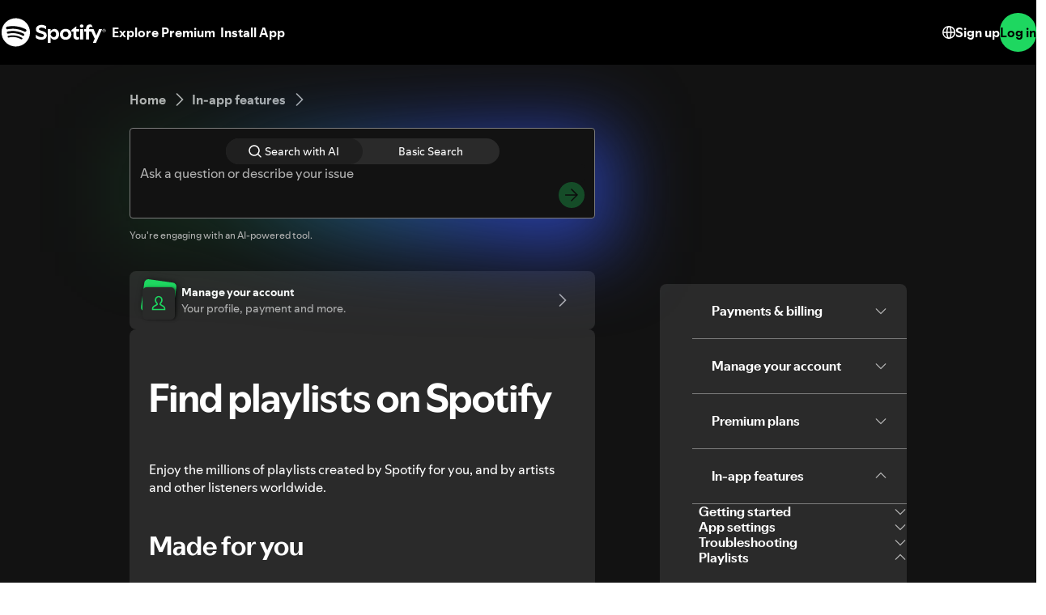

--- FILE ---
content_type: text/html; charset=utf-8
request_url: https://support.spotify.com/bs/article/find-playlists/?ref=related
body_size: 115131
content:
<!DOCTYPE html><html lang="en-US" dir="ltr"><head><meta charSet="utf-8"/><meta name="viewport" content="width=device-width"/><title>Find playlists on Spotify - Spotify</title><link rel="icon" href="//www.scdn.co/i/_global/favicon.png"/><link rel="canonical" href="https://support.spotify.com/bs/article/find-playlists/"/><link rel="alternate" hrefLang="en-al" href="https://support.spotify.com/al/article/find-playlists/"/><link rel="alternate" hrefLang="ar-dz" href="https://support.spotify.com/dz-ar/article/find-playlists/"/><link rel="alternate" hrefLang="fr-dz" href="https://support.spotify.com/dz-fr/article/find-playlists/"/><link rel="alternate" hrefLang="es-ad" href="https://support.spotify.com/ad-ca/article/find-playlists/"/><link rel="alternate" hrefLang="en-ao" href="https://support.spotify.com/ao-en/article/find-playlists/"/><link rel="alternate" hrefLang="pt-ao" href="https://support.spotify.com/ao-pt/article/find-playlists/"/><link rel="alternate" hrefLang="en-ag" href="https://support.spotify.com/ag/article/find-playlists/"/><link rel="alternate" hrefLang="es-ar" href="https://support.spotify.com/ar/article/find-playlists/"/><link rel="alternate" hrefLang="en-am" href="https://support.spotify.com/am/article/find-playlists/"/><link rel="alternate" hrefLang="en-au" href="https://support.spotify.com/au/article/find-playlists/"/><link rel="alternate" hrefLang="de-at" href="https://support.spotify.com/at/article/find-playlists/"/><link rel="alternate" hrefLang="en-az" href="https://support.spotify.com/az-en/article/find-playlists/"/><link rel="alternate" hrefLang="ar-bh" href="https://support.spotify.com/bh-ar/article/find-playlists/"/><link rel="alternate" hrefLang="en-bh" href="https://support.spotify.com/bh-en/article/find-playlists/"/><link rel="alternate" hrefLang="en-bd" href="https://support.spotify.com/bd-en/article/find-playlists/"/><link rel="alternate" hrefLang="en-bb" href="https://support.spotify.com/bb/article/find-playlists/"/><link rel="alternate" hrefLang="en-by" href="https://support.spotify.com/by-en/article/find-playlists/"/><link rel="alternate" hrefLang="ru-by" href="https://support.spotify.com/by-ru/article/find-playlists/"/><link rel="alternate" hrefLang="fr-be" href="https://support.spotify.com/be-fr/article/find-playlists/"/><link rel="alternate" hrefLang="nl-be" href="https://support.spotify.com/be-nl/article/find-playlists/"/><link rel="alternate" hrefLang="en-bz" href="https://support.spotify.com/bz-en/article/find-playlists/"/><link rel="alternate" hrefLang="es-bz" href="https://support.spotify.com/bz-es/article/find-playlists/"/><link rel="alternate" hrefLang="en-bj" href="https://support.spotify.com/bj-en/article/find-playlists/"/><link rel="alternate" hrefLang="fr-bj" href="https://support.spotify.com/bj-fr/article/find-playlists/"/><link rel="alternate" hrefLang="en-bt" href="https://support.spotify.com/bt/article/find-playlists/"/><link rel="alternate" hrefLang="es-bo" href="https://support.spotify.com/bo/article/find-playlists/"/><link rel="alternate" hrefLang="en-ba" href="https://support.spotify.com/ba-bs/article/find-playlists/"/><link rel="alternate" hrefLang="en-bw" href="https://support.spotify.com/bw/article/find-playlists/"/><link rel="alternate" hrefLang="en-bn" href="https://support.spotify.com/bn-ms/article/find-playlists/"/><link rel="alternate" hrefLang="en-bg" href="https://support.spotify.com/bg-en/article/find-playlists/"/><link rel="alternate" hrefLang="en-bf" href="https://support.spotify.com/bf-en/article/find-playlists/"/><link rel="alternate" hrefLang="fr-bf" href="https://support.spotify.com/bf-fr/article/find-playlists/"/><link rel="alternate" hrefLang="en-bi" href="https://support.spotify.com/bi-en/article/find-playlists/"/><link rel="alternate" hrefLang="fr-bi" href="https://support.spotify.com/bi-fr/article/find-playlists/"/><link rel="alternate" hrefLang="en-cv" href="https://support.spotify.com/cv-en/article/find-playlists/"/><link rel="alternate" hrefLang="pt-cv" href="https://support.spotify.com/cv-pt/article/find-playlists/"/><link rel="alternate" hrefLang="en-kh" href="https://support.spotify.com/kh/article/find-playlists/"/><link rel="alternate" hrefLang="en-cm" href="https://support.spotify.com/cm-en/article/find-playlists/"/><link rel="alternate" hrefLang="fr-cm" href="https://support.spotify.com/cm-fr/article/find-playlists/"/><link rel="alternate" hrefLang="en-ca" href="https://support.spotify.com/ca-en/article/find-playlists/"/><link rel="alternate" hrefLang="fr-ca" href="https://support.spotify.com/ca-fr/article/find-playlists/"/><link rel="alternate" hrefLang="en-td" href="https://support.spotify.com/td-en/article/find-playlists/"/><link rel="alternate" hrefLang="fr-td" href="https://support.spotify.com/td-fr/article/find-playlists/"/><link rel="alternate" hrefLang="es-cl" href="https://support.spotify.com/cl/article/find-playlists/"/><link rel="alternate" hrefLang="en-km" href="https://support.spotify.com/km-en/article/find-playlists/"/><link rel="alternate" hrefLang="fr-km" href="https://support.spotify.com/km-fr/article/find-playlists/"/><link rel="alternate" hrefLang="es-cr" href="https://support.spotify.com/cr/article/find-playlists/"/><link rel="alternate" hrefLang="en-ci" href="https://support.spotify.com/ci-en/article/find-playlists/"/><link rel="alternate" hrefLang="fr-ci" href="https://support.spotify.com/ci-fr/article/find-playlists/"/><link rel="alternate" hrefLang="en-hr" href="https://support.spotify.com/hr-hr/article/find-playlists/"/><link rel="alternate" hrefLang="en-cw" href="https://support.spotify.com/cw-en/article/find-playlists/"/><link rel="alternate" hrefLang="nl-cw" href="https://support.spotify.com/cw-nl/article/find-playlists/"/><link rel="alternate" hrefLang="en-cy" href="https://support.spotify.com/cy/article/find-playlists/"/><link rel="alternate" hrefLang="en-cz" href="https://support.spotify.com/cz/article/find-playlists/"/><link rel="alternate" hrefLang="fr-cd" href="https://support.spotify.com/cd-fr/article/find-playlists/"/><link rel="alternate" hrefLang="en-cd" href="https://support.spotify.com/cd-sw/article/find-playlists/"/><link rel="alternate" hrefLang="da-dk" href="https://support.spotify.com/dk-da/article/find-playlists/"/><link rel="alternate" hrefLang="en-dk" href="https://support.spotify.com/dk-en/article/find-playlists/"/><link rel="alternate" hrefLang="en-dj" href="https://support.spotify.com/dj-en/article/find-playlists/"/><link rel="alternate" hrefLang="fr-dj" href="https://support.spotify.com/dj-fr/article/find-playlists/"/><link rel="alternate" hrefLang="en-dm" href="https://support.spotify.com/dm/article/find-playlists/"/><link rel="alternate" hrefLang="es-do" href="https://support.spotify.com/do/article/find-playlists/"/><link rel="alternate" hrefLang="es-ec" href="https://support.spotify.com/ec/article/find-playlists/"/><link rel="alternate" hrefLang="ar-eg" href="https://support.spotify.com/eg-ar/article/find-playlists/"/><link rel="alternate" hrefLang="en-eg" href="https://support.spotify.com/eg-en/article/find-playlists/"/><link rel="alternate" hrefLang="es-sv" href="https://support.spotify.com/sv/article/find-playlists/"/><link rel="alternate" hrefLang="en-gq" href="https://support.spotify.com/gq-en/article/find-playlists/"/><link rel="alternate" hrefLang="es-gq" href="https://support.spotify.com/gq-es/article/find-playlists/"/><link rel="alternate" hrefLang="en-ee" href="https://support.spotify.com/ee-et/article/find-playlists/"/><link rel="alternate" hrefLang="en-sz" href="https://support.spotify.com/sz/article/find-playlists/"/><link rel="alternate" hrefLang="en-et" href="https://support.spotify.com/et-en/article/find-playlists/"/><link rel="alternate" hrefLang="en-fj" href="https://support.spotify.com/fj/article/find-playlists/"/><link rel="alternate" hrefLang="fi-fi" href="https://support.spotify.com/fi/article/find-playlists/"/><link rel="alternate" hrefLang="fr-fr" href="https://support.spotify.com/fr/article/find-playlists/"/><link rel="alternate" hrefLang="en-ga" href="https://support.spotify.com/ga-en/article/find-playlists/"/><link rel="alternate" hrefLang="fr-ga" href="https://support.spotify.com/ga-fr/article/find-playlists/"/><link rel="alternate" hrefLang="en-ge" href="https://support.spotify.com/ge/article/find-playlists/"/><link rel="alternate" hrefLang="de-de" href="https://support.spotify.com/de/article/find-playlists/"/><link rel="alternate" hrefLang="en-gh" href="https://support.spotify.com/gh/article/find-playlists/"/><link rel="alternate" hrefLang="el-gr" href="https://support.spotify.com/gr/article/find-playlists/"/><link rel="alternate" hrefLang="en-gd" href="https://support.spotify.com/gd/article/find-playlists/"/><link rel="alternate" hrefLang="es-gt" href="https://support.spotify.com/gt/article/find-playlists/"/><link rel="alternate" hrefLang="en-gn" href="https://support.spotify.com/gn-en/article/find-playlists/"/><link rel="alternate" hrefLang="fr-gn" href="https://support.spotify.com/gn-fr/article/find-playlists/"/><link rel="alternate" hrefLang="en-gw" href="https://support.spotify.com/gw-en/article/find-playlists/"/><link rel="alternate" hrefLang="pt-gw" href="https://support.spotify.com/gw-pt/article/find-playlists/"/><link rel="alternate" hrefLang="en-gy" href="https://support.spotify.com/gy/article/find-playlists/"/><link rel="alternate" hrefLang="en-ht" href="https://support.spotify.com/ht-en/article/find-playlists/"/><link rel="alternate" hrefLang="fr-ht" href="https://support.spotify.com/ht-fr/article/find-playlists/"/><link rel="alternate" hrefLang="es-hn" href="https://support.spotify.com/hn/article/find-playlists/"/><link rel="alternate" hrefLang="en-hk" href="https://support.spotify.com/hk-en/article/find-playlists/"/><link rel="alternate" hrefLang="zh-hk" href="https://support.spotify.com/hk-zh/article/find-playlists/"/><link rel="alternate" hrefLang="hu-hu" href="https://support.spotify.com/hu/article/find-playlists/"/><link rel="alternate" hrefLang="en-is" href="https://support.spotify.com/is-is/article/find-playlists/"/><link rel="alternate" hrefLang="en-in" href="https://support.spotify.com/in-en/article/find-playlists/"/><link rel="alternate" hrefLang="hi-in" href="https://support.spotify.com/in-hi/article/find-playlists/"/><link rel="alternate" hrefLang="ar-iq" href="https://support.spotify.com/iq-ar/article/find-playlists/"/><link rel="alternate" hrefLang="en-iq" href="https://support.spotify.com/iq-en/article/find-playlists/"/><link rel="alternate" hrefLang="en-ie" href="https://support.spotify.com/ie/article/find-playlists/"/><link rel="alternate" hrefLang="en-il" href="https://support.spotify.com/il-en/article/find-playlists/"/><link rel="alternate" hrefLang="he-il" href="https://support.spotify.com/il-he/article/find-playlists/"/><link rel="alternate" hrefLang="it-it" href="https://support.spotify.com/it/article/find-playlists/"/><link rel="alternate" hrefLang="en-jm" href="https://support.spotify.com/jm/article/find-playlists/"/><link rel="alternate" hrefLang="ja-jp" href="https://support.spotify.com/jp/article/find-playlists/"/><link rel="alternate" hrefLang="ar-jo" href="https://support.spotify.com/jo-ar/article/find-playlists/"/><link rel="alternate" hrefLang="en-jo" href="https://support.spotify.com/jo-en/article/find-playlists/"/><link rel="alternate" hrefLang="en-kz" href="https://support.spotify.com/kz-en/article/find-playlists/"/><link rel="alternate" hrefLang="ru-kz" href="https://support.spotify.com/kz-ru/article/find-playlists/"/><link rel="alternate" hrefLang="en-ke" href="https://support.spotify.com/ke-sw/article/find-playlists/"/><link rel="alternate" hrefLang="en-ki" href="https://support.spotify.com/ki/article/find-playlists/"/><link rel="alternate" hrefLang="en-xk" href="https://support.spotify.com/xk-sr/article/find-playlists/"/><link rel="alternate" hrefLang="ar-kw" href="https://support.spotify.com/kw-ar/article/find-playlists/"/><link rel="alternate" hrefLang="en-kw" href="https://support.spotify.com/kw-en/article/find-playlists/"/><link rel="alternate" hrefLang="en-kg" href="https://support.spotify.com/kg-en/article/find-playlists/"/><link rel="alternate" hrefLang="ru-kg" href="https://support.spotify.com/kg-ru/article/find-playlists/"/><link rel="alternate" hrefLang="en-la" href="https://support.spotify.com/la/article/find-playlists/"/><link rel="alternate" hrefLang="en-lv" href="https://support.spotify.com/lv-lv/article/find-playlists/"/><link rel="alternate" hrefLang="ar-lb" href="https://support.spotify.com/lb-ar/article/find-playlists/"/><link rel="alternate" hrefLang="en-lb" href="https://support.spotify.com/lb-en/article/find-playlists/"/><link rel="alternate" hrefLang="en-ls" href="https://support.spotify.com/ls/article/find-playlists/"/><link rel="alternate" hrefLang="en-lr" href="https://support.spotify.com/lr/article/find-playlists/"/><link rel="alternate" hrefLang="ar-ly" href="https://support.spotify.com/ly-ar/article/find-playlists/"/><link rel="alternate" hrefLang="en-ly" href="https://support.spotify.com/ly-en/article/find-playlists/"/><link rel="alternate" hrefLang="de-li" href="https://support.spotify.com/li/article/find-playlists/"/><link rel="alternate" hrefLang="en-lt" href="https://support.spotify.com/lt-lt/article/find-playlists/"/><link rel="alternate" hrefLang="de-lu" href="https://support.spotify.com/lu-de/article/find-playlists/"/><link rel="alternate" hrefLang="fr-lu" href="https://support.spotify.com/lu-fr/article/find-playlists/"/><link rel="alternate" hrefLang="en-mo" href="https://support.spotify.com/mo-en/article/find-playlists/"/><link rel="alternate" hrefLang="zh-mo" href="https://support.spotify.com/mo-zh/article/find-playlists/"/><link rel="alternate" hrefLang="en-mg" href="https://support.spotify.com/mg-en/article/find-playlists/"/><link rel="alternate" hrefLang="fr-mg" href="https://support.spotify.com/mg-fr/article/find-playlists/"/><link rel="alternate" hrefLang="en-mw" href="https://support.spotify.com/mw/article/find-playlists/"/><link rel="alternate" hrefLang="en-my" href="https://support.spotify.com/my-ms/article/find-playlists/"/><link rel="alternate" hrefLang="ar-mv" href="https://support.spotify.com/mv-ar/article/find-playlists/"/><link rel="alternate" hrefLang="en-mv" href="https://support.spotify.com/mv-en/article/find-playlists/"/><link rel="alternate" hrefLang="en-ml" href="https://support.spotify.com/ml-en/article/find-playlists/"/><link rel="alternate" hrefLang="fr-ml" href="https://support.spotify.com/ml-fr/article/find-playlists/"/><link rel="alternate" hrefLang="en-mt" href="https://support.spotify.com/mt/article/find-playlists/"/><link rel="alternate" hrefLang="en-mh" href="https://support.spotify.com/mh/article/find-playlists/"/><link rel="alternate" hrefLang="ar-mr" href="https://support.spotify.com/mr-ar/article/find-playlists/"/><link rel="alternate" hrefLang="en-mr" href="https://support.spotify.com/mr-en/article/find-playlists/"/><link rel="alternate" hrefLang="en-mu" href="https://support.spotify.com/mu/article/find-playlists/"/><link rel="alternate" hrefLang="es-mx" href="https://support.spotify.com/mx/article/find-playlists/"/><link rel="alternate" hrefLang="en-fm" href="https://support.spotify.com/fm/article/find-playlists/"/><link rel="alternate" hrefLang="en-md" href="https://support.spotify.com/md-en/article/find-playlists/"/><link rel="alternate" hrefLang="ru-md" href="https://support.spotify.com/md-ru/article/find-playlists/"/><link rel="alternate" hrefLang="fr-mc" href="https://support.spotify.com/mc/article/find-playlists/"/><link rel="alternate" hrefLang="en-mn" href="https://support.spotify.com/mn/article/find-playlists/"/><link rel="alternate" hrefLang="en-me" href="https://support.spotify.com/me-sr/article/find-playlists/"/><link rel="alternate" hrefLang="ar-ma" href="https://support.spotify.com/ma-ar/article/find-playlists/"/><link rel="alternate" hrefLang="fr-ma" href="https://support.spotify.com/ma-fr/article/find-playlists/"/><link rel="alternate" hrefLang="en-mz" href="https://support.spotify.com/mz-en/article/find-playlists/"/><link rel="alternate" hrefLang="pt-mz" href="https://support.spotify.com/mz-pt/article/find-playlists/"/><link rel="alternate" hrefLang="en-mm" href="https://support.spotify.com/mm/article/find-playlists/"/><link rel="alternate" hrefLang="en-na" href="https://support.spotify.com/na-en/article/find-playlists/"/><link rel="alternate" hrefLang="en-nr" href="https://support.spotify.com/nr/article/find-playlists/"/><link rel="alternate" hrefLang="en-np" href="https://support.spotify.com/np-ne/article/find-playlists/"/><link rel="alternate" hrefLang="nl-nl" href="https://support.spotify.com/nl/article/find-playlists/"/><link rel="alternate" hrefLang="en-nz" href="https://support.spotify.com/nz/article/find-playlists/"/><link rel="alternate" hrefLang="es-ni" href="https://support.spotify.com/ni/article/find-playlists/"/><link rel="alternate" hrefLang="en-ne" href="https://support.spotify.com/ne-en/article/find-playlists/"/><link rel="alternate" hrefLang="fr-ne" href="https://support.spotify.com/ne-fr/article/find-playlists/"/><link rel="alternate" hrefLang="en-ng" href="https://support.spotify.com/ng/article/find-playlists/"/><link rel="alternate" hrefLang="en-mk" href="https://support.spotify.com/mk-mk/article/find-playlists/"/><link rel="alternate" hrefLang="en-no" href="https://support.spotify.com/no-en/article/find-playlists/"/><link rel="alternate" hrefLang="nb-no" href="https://support.spotify.com/no-nb/article/find-playlists/"/><link rel="alternate" hrefLang="ar-om" href="https://support.spotify.com/om-ar/article/find-playlists/"/><link rel="alternate" hrefLang="en-om" href="https://support.spotify.com/om-en/article/find-playlists/"/><link rel="alternate" hrefLang="en-pk" href="https://support.spotify.com/pk-ur/article/find-playlists/"/><link rel="alternate" hrefLang="en-pw" href="https://support.spotify.com/pw/article/find-playlists/"/><link rel="alternate" hrefLang="ar-ps" href="https://support.spotify.com/ps-ar/article/find-playlists/"/><link rel="alternate" hrefLang="en-ps" href="https://support.spotify.com/ps-en/article/find-playlists/"/><link rel="alternate" hrefLang="es-pa" href="https://support.spotify.com/pa/article/find-playlists/"/><link rel="alternate" hrefLang="en-pg" href="https://support.spotify.com/pg/article/find-playlists/"/><link rel="alternate" hrefLang="es-py" href="https://support.spotify.com/py/article/find-playlists/"/><link rel="alternate" hrefLang="es-pe" href="https://support.spotify.com/pe/article/find-playlists/"/><link rel="alternate" hrefLang="en-ph" href="https://support.spotify.com/ph-tl/article/find-playlists/"/><link rel="alternate" hrefLang="pl-pl" href="https://support.spotify.com/pl/article/find-playlists/"/><link rel="alternate" hrefLang="en-pt" href="https://support.spotify.com/pt-en/article/find-playlists/"/><link rel="alternate" hrefLang="pt-pt" href="https://support.spotify.com/pt-pt/article/find-playlists/"/><link rel="alternate" hrefLang="ar-qa" href="https://support.spotify.com/qa-ar/article/find-playlists/"/><link rel="alternate" hrefLang="en-qa" href="https://support.spotify.com/qa-en/article/find-playlists/"/><link rel="alternate" hrefLang="en-cg" href="https://support.spotify.com/cg-en/article/find-playlists/"/><link rel="alternate" hrefLang="fr-cg" href="https://support.spotify.com/cg-fr/article/find-playlists/"/><link rel="alternate" hrefLang="en-ro" href="https://support.spotify.com/ro-ro/article/find-playlists/"/><link rel="alternate" hrefLang="en-rw" href="https://support.spotify.com/rw/article/find-playlists/"/><link rel="alternate" hrefLang="en-ws" href="https://support.spotify.com/ws/article/find-playlists/"/><link rel="alternate" hrefLang="en-sm" href="https://support.spotify.com/sm-en/article/find-playlists/"/><link rel="alternate" hrefLang="it-sm" href="https://support.spotify.com/sm-it/article/find-playlists/"/><link rel="alternate" hrefLang="en-st" href="https://support.spotify.com/st-en/article/find-playlists/"/><link rel="alternate" hrefLang="pt-st" href="https://support.spotify.com/st-pt/article/find-playlists/"/><link rel="alternate" hrefLang="ar-sa" href="https://support.spotify.com/sa-ar/article/find-playlists/"/><link rel="alternate" hrefLang="en-sa" href="https://support.spotify.com/sa-en/article/find-playlists/"/><link rel="alternate" hrefLang="en-sn" href="https://support.spotify.com/sn-en/article/find-playlists/"/><link rel="alternate" hrefLang="fr-sn" href="https://support.spotify.com/sn-fr/article/find-playlists/"/><link rel="alternate" hrefLang="en-rs" href="https://support.spotify.com/rs-sr/article/find-playlists/"/><link rel="alternate" hrefLang="en-sc" href="https://support.spotify.com/sc-en/article/find-playlists/"/><link rel="alternate" hrefLang="fr-sc" href="https://support.spotify.com/sc-fr/article/find-playlists/"/><link rel="alternate" hrefLang="en-sl" href="https://support.spotify.com/sl/article/find-playlists/"/><link rel="alternate" hrefLang="en-sg" href="https://support.spotify.com/sg-zh/article/find-playlists/"/><link rel="alternate" hrefLang="en-sk" href="https://support.spotify.com/sk-sk/article/find-playlists/"/><link rel="alternate" hrefLang="en-si" href="https://support.spotify.com/si-sl/article/find-playlists/"/><link rel="alternate" hrefLang="en-sb" href="https://support.spotify.com/sb/article/find-playlists/"/><link rel="alternate" hrefLang="en-za" href="https://support.spotify.com/za-zu/article/find-playlists/"/><link rel="alternate" hrefLang="en-kr" href="https://support.spotify.com/kr-en/article/find-playlists/"/><link rel="alternate" hrefLang="ko-kr" href="https://support.spotify.com/kr-ko/article/find-playlists/"/><link rel="alternate" hrefLang="es-es" href="https://support.spotify.com/es-gl/article/find-playlists/"/><link rel="alternate" hrefLang="en-lk" href="https://support.spotify.com/lk-ta/article/find-playlists/"/><link rel="alternate" hrefLang="en-kn" href="https://support.spotify.com/kn/article/find-playlists/"/><link rel="alternate" hrefLang="en-lc" href="https://support.spotify.com/lc/article/find-playlists/"/><link rel="alternate" hrefLang="en-vc" href="https://support.spotify.com/vc/article/find-playlists/"/><link rel="alternate" hrefLang="en-sr" href="https://support.spotify.com/sr-en/article/find-playlists/"/><link rel="alternate" hrefLang="nl-sr" href="https://support.spotify.com/sr-nl/article/find-playlists/"/><link rel="alternate" hrefLang="sv-se" href="https://support.spotify.com/se/article/find-playlists/"/><link rel="alternate" hrefLang="de-ch" href="https://support.spotify.com/ch-de/article/find-playlists/"/><link rel="alternate" hrefLang="fr-ch" href="https://support.spotify.com/ch-fr/article/find-playlists/"/><link rel="alternate" hrefLang="zh-tw" href="https://support.spotify.com/tw/article/find-playlists/"/><link rel="alternate" hrefLang="en-tj" href="https://support.spotify.com/tj-en/article/find-playlists/"/><link rel="alternate" hrefLang="ru-tj" href="https://support.spotify.com/tj-ru/article/find-playlists/"/><link rel="alternate" hrefLang="en-tz" href="https://support.spotify.com/tz-sw/article/find-playlists/"/><link rel="alternate" hrefLang="en-th" href="https://support.spotify.com/th-en/article/find-playlists/"/><link rel="alternate" hrefLang="th-th" href="https://support.spotify.com/th-th/article/find-playlists/"/><link rel="alternate" hrefLang="en-bs" href="https://support.spotify.com/bs/article/find-playlists/"/><link rel="alternate" hrefLang="en-gm" href="https://support.spotify.com/gm/article/find-playlists/"/><link rel="alternate" hrefLang="en-tl" href="https://support.spotify.com/tl-en/article/find-playlists/"/><link rel="alternate" hrefLang="pt-tl" href="https://support.spotify.com/tl-pt/article/find-playlists/"/><link rel="alternate" hrefLang="en-tg" href="https://support.spotify.com/tg-en/article/find-playlists/"/><link rel="alternate" hrefLang="fr-tg" href="https://support.spotify.com/tg-fr/article/find-playlists/"/><link rel="alternate" hrefLang="en-to" href="https://support.spotify.com/to/article/find-playlists/"/><link rel="alternate" hrefLang="en-tt" href="https://support.spotify.com/tt/article/find-playlists/"/><link rel="alternate" hrefLang="ar-tn" href="https://support.spotify.com/tn-ar/article/find-playlists/"/><link rel="alternate" hrefLang="fr-tn" href="https://support.spotify.com/tn-fr/article/find-playlists/"/><link rel="alternate" hrefLang="en-tv" href="https://support.spotify.com/tv/article/find-playlists/"/><link rel="alternate" hrefLang="en-ug" href="https://support.spotify.com/ug-sw/article/find-playlists/"/><link rel="alternate" hrefLang="en-ua" href="https://support.spotify.com/ua-en/article/find-playlists/"/><link rel="alternate" hrefLang="uk-ua" href="https://support.spotify.com/ua-uk/article/find-playlists/"/><link rel="alternate" hrefLang="ar-ae" href="https://support.spotify.com/ae-ar/article/find-playlists/"/><link rel="alternate" hrefLang="en-ae" href="https://support.spotify.com/ae-en/article/find-playlists/"/><link rel="alternate" hrefLang="en-gb" href="https://support.spotify.com/uk/article/find-playlists/"/><link rel="alternate" hrefLang="en-us" href="https://support.spotify.com/us/article/find-playlists/"/><link rel="alternate" hrefLang="es-uy" href="https://support.spotify.com/uy/article/find-playlists/"/><link rel="alternate" hrefLang="en-uz" href="https://support.spotify.com/uz/article/find-playlists/"/><link rel="alternate" hrefLang="en-vu" href="https://support.spotify.com/vu-en/article/find-playlists/"/><link rel="alternate" hrefLang="fr-vu" href="https://support.spotify.com/vu-fr/article/find-playlists/"/><link rel="alternate" hrefLang="en-ve" href="https://support.spotify.com/ve-en/article/find-playlists/"/><link rel="alternate" hrefLang="es-ve" href="https://support.spotify.com/ve-es/article/find-playlists/"/><link rel="alternate" hrefLang="en-vn" href="https://support.spotify.com/vn-en/article/find-playlists/"/><link rel="alternate" hrefLang="vi-vn" href="https://support.spotify.com/vn-vi/article/find-playlists/"/><link rel="alternate" hrefLang="en-zm" href="https://support.spotify.com/zm/article/find-playlists/"/><link rel="alternate" hrefLang="en-zw" href="https://support.spotify.com/zw/article/find-playlists/"/><link rel="alternate" hrefLang="en-br" href="https://support.spotify.com/br-en/article/find-playlists/"/><link rel="alternate" hrefLang="pt-br" href="https://support.spotify.com/br-pt/article/find-playlists/"/><link rel="alternate" hrefLang="en-co" href="https://support.spotify.com/co-en/article/find-playlists/"/><link rel="alternate" hrefLang="es-co" href="https://support.spotify.com/co-es/article/find-playlists/"/><link rel="alternate" hrefLang="en-id" href="https://support.spotify.com/id-en/article/find-playlists/"/><link rel="alternate" hrefLang="id-id" href="https://support.spotify.com/id-id/article/find-playlists/"/><link rel="alternate" hrefLang="en-tr" href="https://support.spotify.com/tr-en/article/find-playlists/"/><link rel="alternate" hrefLang="tr-tr" href="https://support.spotify.com/tr-tr/article/find-playlists/"/><link rel="alternate" hrefLang="en-de" href="https://support.spotify.com/de-en/article/find-playlists/"/><link rel="alternate" hrefLang="en-mx" href="https://support.spotify.com/mx-en/article/find-playlists/"/><link rel="alternate" hrefLang="en-nl" href="https://support.spotify.com/nl-en/article/find-playlists/"/><link rel="alternate" hrefLang="es-us" href="https://support.spotify.com/us-es/article/find-playlists/"/><meta property="og:title" content="Find playlists on Spotify - Spotify"/><meta property="og:url" content="https://support.spotify.com/bs/article/find-playlists/"/><meta property="og:locale" content="en_US"/><meta property="og:site_name" content="Spotify"/><meta property="og:type" content="website"/><meta property="og:image" content="//www.scdn.co/i/_global/open-graph-default.png"/><meta name="twitter:title" content="Find playlists on Spotify - Spotify"/><meta name="twitter:card" content="summary"/><meta name="twitter:site" content="@SpotifyCares"/><meta name="twitter:creator" content="@SpotifyCares"/><meta name="twitter:image" content="//www.scdn.co/i/_global/open-graph-default.png"/><meta name="twitter:url" content="https://support.spotify.com/bs/article/find-playlists/"/><link rel="apple-touch-icon-precomposed" sizes="144x144" href="//www.scdn.co/i/_global/touch-icon-144.png"/><link rel="apple-touch-icon-precomposed" sizes="114x114" href="//www.scdn.co/i/_global/touch-icon-114.png"/><link rel="apple-touch-icon-precomposed" sizes="72x72" href="//www.scdn.co/i/_global/touch-icon-72.png"/><link rel="apple-touch-icon-precomposed" href="//www.scdn.co/i/_global/touch-icon-57.png"/><meta name="next-head-count" content="22"/><meta name="color-scheme" content="dark"/><link rel="preload" href="https://support.scdn.co/web/_next/static/css/714c10ff17131d92.css" as="style"/><link rel="stylesheet" href="https://support.scdn.co/web/_next/static/css/714c10ff17131d92.css" data-n-g=""/><link rel="preload" href="https://support.scdn.co/web/_next/static/css/9933c91b5dfa7a7c.css" as="style"/><link rel="stylesheet" href="https://support.scdn.co/web/_next/static/css/9933c91b5dfa7a7c.css" data-n-p=""/><noscript data-n-css=""></noscript><script defer="" nomodule="" src="https://support.scdn.co/web/_next/static/chunks/polyfills-42372ed130431b0a.js"></script><script src="https://support.scdn.co/web/_next/static/chunks/webpack-45e20a5c9dc21fd7.js" defer=""></script><script src="https://support.scdn.co/web/_next/static/chunks/framework-6bc5d19ed30a6696.js" defer=""></script><script src="https://support.scdn.co/web/_next/static/chunks/main-87a171c5377adf33.js" defer=""></script><script src="https://support.scdn.co/web/_next/static/chunks/pages/_app-9303db04946511ae.js" defer=""></script><script src="https://support.scdn.co/web/_next/static/chunks/279-f670698784acd795.js" defer=""></script><script src="https://support.scdn.co/web/_next/static/chunks/7519-22d21eceef74bcd2.js" defer=""></script><script src="https://support.scdn.co/web/_next/static/chunks/2446-3bd56a1f5bf08c0c.js" defer=""></script><script src="https://support.scdn.co/web/_next/static/chunks/9796-fed0008f092fba1e.js" defer=""></script><script src="https://support.scdn.co/web/_next/static/chunks/6627-dcea0f8b06d5ce92.js" defer=""></script><script src="https://support.scdn.co/web/_next/static/chunks/8590-f6a18d8de097cad6.js" defer=""></script><script src="https://support.scdn.co/web/_next/static/chunks/1330-7890f92bf915ca20.js" defer=""></script><script src="https://support.scdn.co/web/_next/static/chunks/550-d95cbd4d0e2de016.js" defer=""></script><script src="https://support.scdn.co/web/_next/static/chunks/8821-6204cb582ba9391d.js" defer=""></script><script src="https://support.scdn.co/web/_next/static/chunks/pages/%5Bmarket%5D/%5Bvertical%5D/article/%5Barticleslug%5D-1ad9371dd9d9ff56.js" defer=""></script><script src="https://support.scdn.co/web/_next/static/D2n5-zzrOmazPdnSLrwzc/_buildManifest.js" defer=""></script><script src="https://support.scdn.co/web/_next/static/D2n5-zzrOmazPdnSLrwzc/_ssgManifest.js" defer=""></script><style data-styled="" data-styled-version="6.1.19">.flmuAX{box-sizing:border-box;-webkit-tap-highlight-color:transparent;padding-inline:0;margin-block:0;overflow-wrap:break-word;list-style-type:none;}/*!sc*/
data-styled.g2[id="TypeList__TypeListElement-sc-1jhixr6-0"]{content:"flmuAX,"}/*!sc*/
.bScwmC{color:var(--text-base, #000000);background-color:var(--background-base, #ffffff);padding-block-end:var(--encore-spacing-base, 16px);}/*!sc*/
data-styled.g3[id="Panel__AccordionPanel-sc-jkxemo-0"]{content:"bScwmC,"}/*!sc*/
.fZNuSM{box-sizing:border-box;-webkit-tap-highlight-color:transparent;padding-block:var(--encore-spacing-tighter-2, 8px) var(--encore-spacing-looser-3, 48px);padding-inline:var(--encore-spacing-looser-2, 32px);color:var(--text-base, #000000);overflow-wrap:break-word;}/*!sc*/
data-styled.g4[id="Content-sc-uu9ltg-0"]{content:"fZNuSM,"}/*!sc*/
.haLNob{box-sizing:border-box;-webkit-tap-highlight-color:transparent;list-style-type:none;border-block-start:1px solid var(--decorative-subdued, #dedede);border-inline-end:1px solid var(--decorative-subdued, #dedede);border-inline-start:1px solid var(--decorative-subdued, #dedede);}/*!sc*/
.haLNob:last-child{border-block-end:1px solid var(--decorative-subdued, #dedede);}/*!sc*/
data-styled.g5[id="Item-sc-jzntl3-0"]{content:"haLNob,"}/*!sc*/
.cesNwf{margin:0;}/*!sc*/
data-styled.g6[id="HeadingElement__StyledHeadingTag-sc-1fqxeih-0"]{content:"cesNwf,"}/*!sc*/
.lfjuPl{fill:currentcolor;width:var(--encore-graphic-size-decorative-smaller, 16px);height:var(--encore-graphic-size-decorative-smaller, 16px);}/*!sc*/
.lfjuPl *{vector-effect:non-scaling-stroke;}/*!sc*/
.cOvkgN{fill:currentcolor;width:var(--encore-graphic-size-decorative-base, 24px);height:var(--encore-graphic-size-decorative-base, 24px);}/*!sc*/
.cOvkgN *{vector-effect:non-scaling-stroke;}/*!sc*/
.bXGRpR{fill:currentcolor;width:var(--encore-graphic-size-decorative-smaller, 16px);height:var(--encore-graphic-size-decorative-smaller, 16px);}/*!sc*/
.bXGRpR *{vector-effect:non-scaling-stroke;}/*!sc*/
[dir='rtl'] .bXGRpR.bXGRpR{transform:scaleX(-1);}/*!sc*/
.gZmLLq{fill:var(--text-bright-accent, #107434);width:var(--encore-graphic-size-decorative-base, 24px);height:var(--encore-graphic-size-decorative-base, 24px);}/*!sc*/
.gZmLLq *{vector-effect:non-scaling-stroke;}/*!sc*/
.hJQTwF{fill:var(--text-subdued, #656565);width:var(--encore-graphic-size-decorative-base, 24px);height:var(--encore-graphic-size-decorative-base, 24px);}/*!sc*/
.hJQTwF *{vector-effect:non-scaling-stroke;}/*!sc*/
data-styled.g7[id="Svg-sc-ytk21e-0"]{content:"lfjuPl,cOvkgN,bXGRpR,gZmLLq,hJQTwF,"}/*!sc*/
.enVhKf{transition:transform 150ms;color:var(--text-subdued, #656565);flex-shrink:0;}/*!sc*/
@media (min-width:768px){.enVhKf{block-size:32px;inline-size:32px;}}/*!sc*/
.igGzpZ{transition:transform 150ms;color:var(--text-subdued, #656565);flex-shrink:0;transform:rotate(180deg);}/*!sc*/
@media (min-width:768px){.igGzpZ{block-size:32px;inline-size:32px;}}/*!sc*/
data-styled.g8[id="Icon__AccordionIcon-sc-j3ofo4-0"]{content:"enVhKf,igGzpZ,"}/*!sc*/
.fEFNjD{box-sizing:border-box;-webkit-tap-highlight-color:transparent;display:flex;align-items:center;justify-content:space-between;margin:0;background-color:transparent;border:none;width:100%;text-align:left;padding:var(--encore-spacing-looser-2, 32px);cursor:pointer;color:var(--text-base, #000000);outline:none;}/*!sc*/
.fEFNjD:focus{border:3px solid var(--essential-base, #000000);padding:calc(32px - 3px);}/*!sc*/
data-styled.g9[id="TitleButton-sc-g0cg38-0"]{content:"fEFNjD,"}/*!sc*/
.bieqOZ{min-inline-size:0;overflow-wrap:break-word;margin-inline-end:var(--encore-spacing-base, 16px);}/*!sc*/
data-styled.g10[id="TitleText-sc-1t77w68-0"]{content:"bieqOZ,"}/*!sc*/
.JypwR{display:list-item;list-style-type:none;}/*!sc*/
data-styled.g24[id="TypeListItem__TypeListItemElement-sc-q1l2mf-0"]{content:"JypwR,"}/*!sc*/
.hhREvH{box-sizing:border-box;-webkit-tap-highlight-color:transparent;color:inherit;align-items:center;text-decoration:none;}/*!sc*/
.hhREvH[href],.hhREvH:hover:not([disabled]){text-decoration:underline;}/*!sc*/
.hhREvH[href]:hover{text-decoration:underline;color:var(--text-bright-accent, #107434);}/*!sc*/
.hhREvH[href]:focus{outline:none;box-shadow:0 3px 0 0;transition:box-shadow 200ms ease-in;}/*!sc*/
.hhREvH[href]:focus.hhREvH[href]:focus{text-decoration:none;}/*!sc*/
.hhREvH[href]:active{color:var(--text-bright-accent, #107434);}/*!sc*/
.hhREvH[disabled],.hhREvH[href][disabled],.hhREvH[aria-disabled='true']{color:var(--text-subdued, #656565);opacity:0.3;cursor:not-allowed;}/*!sc*/
.eiyLDG{box-sizing:border-box;-webkit-tap-highlight-color:transparent;color:inherit;align-items:center;text-decoration:none;color:var(--text-subdued, #656565);display:inline-flex;}/*!sc*/
.eiyLDG[href],.eiyLDG:hover:not([disabled]){text-decoration:underline;}/*!sc*/
.eiyLDG[href]:hover{text-decoration:underline;color:var(--text-bright-accent, #107434);}/*!sc*/
.eiyLDG[href]:focus{outline:none;box-shadow:0 3px 0 0;transition:box-shadow 200ms ease-in;}/*!sc*/
.eiyLDG[href]:focus.eiyLDG[href]:focus{text-decoration:none;}/*!sc*/
.eiyLDG[href]:active{color:var(--text-bright-accent, #107434);}/*!sc*/
.eiyLDG[disabled],.eiyLDG[href][disabled],.eiyLDG[aria-disabled='true']{color:var(--text-subdued, #656565);opacity:0.3;cursor:not-allowed;}/*!sc*/
.eiyLDG,.eiyLDG[href]{text-decoration:none;}/*!sc*/
.eiyLDG[href]:focus{text-decoration:none;color:var(--text-base, #000000);}/*!sc*/
.eiyLDG[href]:active{text-decoration:underline;color:var(--text-base, #000000);}/*!sc*/
.eiyLDG[href]:hover,.eiyLDG[href]:hover:focus{text-decoration:underline;color:var(--text-subdued, #656565);}/*!sc*/
.eiyLDG[disabled],.eiyLDG[href][disabled],.eiyLDG[aria-disabled='true']{text-decoration:none;}/*!sc*/
.bCKDMh{box-sizing:border-box;-webkit-tap-highlight-color:transparent;color:var(--text-bright-accent, #107434);align-items:center;text-decoration:none;}/*!sc*/
.bCKDMh[href],.bCKDMh:hover:not([disabled]){text-decoration:underline;}/*!sc*/
.bCKDMh[href]:hover{text-decoration:underline;color:var(--text-bright-accent, #107434);}/*!sc*/
.bCKDMh[href]:focus{outline:none;box-shadow:0 3px 0 0;transition:box-shadow 200ms ease-in;}/*!sc*/
.bCKDMh[href]:focus.bCKDMh[href]:focus{text-decoration:none;}/*!sc*/
.bCKDMh[href]:active{color:var(--text-bright-accent, #107434);}/*!sc*/
.bCKDMh[disabled],.bCKDMh[href][disabled],.bCKDMh[aria-disabled='true']{color:var(--text-subdued, #656565);opacity:0.3;cursor:not-allowed;}/*!sc*/
data-styled.g27[id="Link-sc-k8gsk-0"]{content:"hhREvH,eiyLDG,bCKDMh,"}/*!sc*/
.jeQLiy{box-sizing:border-box;-webkit-tap-highlight-color:transparent;background-color:transparent;border:0;border-radius:var(--encore-button-corner-radius, 9999px);cursor:pointer;display:inline-block;position:relative;text-align:center;text-decoration:none;text-transform:none;touch-action:manipulation;transition-duration:33ms;transition-property:background-color,border-color,color,box-shadow,filter,transform;user-select:none;vertical-align:middle;transform:translate3d(0,0,0);color:var(--text-subdued, #656565);min-inline-size:0;min-block-size:var(--encore-control-size-base, 48px);padding-block:var(--encore-spacing-tighter-2, 8px);padding-inline:var(--encore-spacing-looser-2, 32px);display:inline-flex;align-items:center;justify-content:center;position:relative;}/*!sc*/
.jeQLiy:focus{outline:none;}/*!sc*/
@supports (overflow-wrap:anywhere){.jeQLiy{overflow-wrap:anywhere;}}/*!sc*/
@supports not (overflow-wrap:anywhere){.jeQLiy{word-break:break-word;}}/*!sc*/
.jeQLiy:hover{transform:scale(1.04);color:var(--text-base, #000000);}/*!sc*/
.jeQLiy:active{opacity:0.7;outline:none;transform:scale(1);color:var(--text-subdued, #656565);}/*!sc*/
.jeQLiy:focus{outline:none;}/*!sc*/
.jeQLiy::after{content:'';display:block;position:absolute;pointer-events:none;transition:border-color 200ms ease-in;box-sizing:border-box;bottom:5px;border-bottom:3px solid transparent;width:100%;}/*!sc*/
.jeQLiy:focus::after{border-color:inherit;}/*!sc*/
.jeQLiy::after{inline-size:calc(100% - (var(--encore-spacing-looser-2, 32px) * 2));}/*!sc*/
.jeQLiy[disabled],.jeQLiy[aria-disabled='true'],fieldset[disabled] .jeQLiy{cursor:not-allowed;opacity:0.3;transform:scale(1);color:var(--text-subdued, #656565);}/*!sc*/
.jeQLiy[disabled]::before,.jeQLiy[aria-disabled='true']::before,fieldset[disabled] .jeQLiy::before{background-color:transparent;}/*!sc*/
.jeQLiy[disabled]::after,.jeQLiy[aria-disabled='true']::after,fieldset[disabled] .jeQLiy::after{border-color:transparent;}/*!sc*/
.cKAKrK{box-sizing:border-box;-webkit-tap-highlight-color:transparent;background-color:transparent;border:0;border-radius:var(--encore-button-corner-radius, 9999px);cursor:pointer;display:inline-block;position:relative;text-align:center;text-decoration:none;text-transform:none;touch-action:manipulation;transition-duration:33ms;transition-property:background-color,border-color,color,box-shadow,filter,transform;user-select:none;vertical-align:middle;transform:translate3d(0,0,0);color:var(--text-subdued, #656565);min-inline-size:0;min-block-size:var(--encore-control-size-smaller, 32px);padding-block:var(--encore-spacing-tighter-2, 8px);padding-inline:var(--encore-spacing-tighter-2, 8px);display:inline-flex;align-items:center;justify-content:center;position:relative;}/*!sc*/
.cKAKrK:focus{outline:none;}/*!sc*/
@supports (overflow-wrap:anywhere){.cKAKrK{overflow-wrap:anywhere;}}/*!sc*/
@supports not (overflow-wrap:anywhere){.cKAKrK{word-break:break-word;}}/*!sc*/
.cKAKrK:hover{transform:scale(1.04);color:var(--text-base, #000000);}/*!sc*/
.cKAKrK:active{opacity:0.7;outline:none;transform:scale(1);color:var(--text-subdued, #656565);}/*!sc*/
.cKAKrK:focus{outline:none;}/*!sc*/
.cKAKrK::after{content:'';display:block;position:absolute;pointer-events:none;transition:border-color 200ms ease-in;box-sizing:border-box;bottom:1px;border-bottom:3px solid transparent;width:100%;}/*!sc*/
.cKAKrK:focus::after{border-color:inherit;}/*!sc*/
.cKAKrK::after{inline-size:16px;}/*!sc*/
.cKAKrK[disabled],.cKAKrK[aria-disabled='true'],fieldset[disabled] .cKAKrK{cursor:not-allowed;opacity:0.3;transform:scale(1);color:var(--text-subdued, #656565);}/*!sc*/
.cKAKrK[disabled]::before,.cKAKrK[aria-disabled='true']::before,fieldset[disabled] .cKAKrK::before{background-color:transparent;}/*!sc*/
.cKAKrK[disabled]::after,.cKAKrK[aria-disabled='true']::after,fieldset[disabled] .cKAKrK::after{border-color:transparent;}/*!sc*/
.jxzaED{box-sizing:border-box;-webkit-tap-highlight-color:transparent;background-color:transparent;border:0;border-radius:var(--encore-button-corner-radius, 9999px);cursor:pointer;display:inline-block;position:relative;text-align:center;text-decoration:none;text-transform:none;touch-action:manipulation;transition-duration:33ms;transition-property:background-color,border-color,color,box-shadow,filter,transform;user-select:none;vertical-align:middle;transform:translate3d(0,0,0);color:var(--text-subdued, #656565);min-inline-size:0;min-block-size:var(--encore-control-size-smaller, 32px);padding-block:var(--encore-spacing-tighter-4, 4px);padding-inline:var(--encore-spacing-tighter, 12px) var(--encore-spacing-base, 16px);display:inline-flex;align-items:center;justify-content:center;position:relative;}/*!sc*/
.jxzaED:focus{outline:none;}/*!sc*/
@supports (overflow-wrap:anywhere){.jxzaED{overflow-wrap:anywhere;}}/*!sc*/
@supports not (overflow-wrap:anywhere){.jxzaED{word-break:break-word;}}/*!sc*/
.jxzaED:hover{transform:scale(1.04);color:var(--text-base, #000000);}/*!sc*/
.jxzaED:active{opacity:0.7;outline:none;transform:scale(1);color:var(--text-subdued, #656565);}/*!sc*/
.jxzaED:focus{outline:none;}/*!sc*/
.jxzaED::after{content:'';display:block;position:absolute;pointer-events:none;transition:border-color 200ms ease-in;box-sizing:border-box;bottom:1px;border-bottom:3px solid transparent;width:100%;}/*!sc*/
.jxzaED:focus::after{border-color:inherit;}/*!sc*/
.jxzaED::after{inline-size:calc(100% - (var(--encore-spacing-tighter, 12px) * 2));}/*!sc*/
.jxzaED[disabled],.jxzaED[aria-disabled='true'],fieldset[disabled] .jxzaED{cursor:not-allowed;opacity:0.3;transform:scale(1);color:var(--text-subdued, #656565);}/*!sc*/
.jxzaED[disabled]::before,.jxzaED[aria-disabled='true']::before,fieldset[disabled] .jxzaED::before{background-color:transparent;}/*!sc*/
.jxzaED[disabled]::after,.jxzaED[aria-disabled='true']::after,fieldset[disabled] .jxzaED::after{border-color:transparent;}/*!sc*/
.cyJjLP{box-sizing:border-box;-webkit-tap-highlight-color:transparent;background-color:transparent;border:0;border-radius:var(--encore-button-corner-radius, 9999px);cursor:pointer;display:inline-block;position:relative;text-align:center;text-decoration:none;text-transform:none;touch-action:manipulation;transition-duration:33ms;transition-property:background-color,border-color,color,box-shadow,filter,transform;user-select:none;vertical-align:middle;transform:translate3d(0,0,0);color:var(--text-subdued, #656565);min-inline-size:0;padding:0;display:inline-flex;align-items:center;justify-content:center;position:relative;}/*!sc*/
.cyJjLP:focus{outline:none;}/*!sc*/
@supports (overflow-wrap:anywhere){.cyJjLP{overflow-wrap:anywhere;}}/*!sc*/
@supports not (overflow-wrap:anywhere){.cyJjLP{word-break:break-word;}}/*!sc*/
.cyJjLP:hover{transform:scale(1.04);color:var(--text-base, #000000);}/*!sc*/
.cyJjLP:active{opacity:0.7;outline:none;transform:scale(1);color:var(--text-subdued, #656565);}/*!sc*/
.cyJjLP:focus{outline:none;}/*!sc*/
.cyJjLP::after{content:'';display:block;position:absolute;pointer-events:none;transition:border-color 200ms ease-in;box-sizing:border-box;bottom:-3px;border-bottom:3px solid transparent;width:100%;}/*!sc*/
.cyJjLP:focus::after{border-color:inherit;}/*!sc*/
.cyJjLP::after{inline-size:100%;}/*!sc*/
.cyJjLP[disabled],.cyJjLP[aria-disabled='true'],fieldset[disabled] .cyJjLP{cursor:not-allowed;opacity:0.3;transform:scale(1);color:var(--text-subdued, #656565);}/*!sc*/
.cyJjLP[disabled]::before,.cyJjLP[aria-disabled='true']::before,fieldset[disabled] .cyJjLP::before{background-color:transparent;}/*!sc*/
.cyJjLP[disabled]::after,.cyJjLP[aria-disabled='true']::after,fieldset[disabled] .cyJjLP::after{border-color:transparent;}/*!sc*/
data-styled.g30[id="Button-sc-1dqy6lx-0"]{content:"jeQLiy,cKAKrK,jxzaED,cyJjLP,"}/*!sc*/
.dEYbuR{display:flex;}/*!sc*/
.bcPWvR{display:flex;margin-inline-end:5px;}/*!sc*/
data-styled.g31[id="IconWrapper__Wrapper-sc-16usrgb-0"]{content:"dEYbuR,bcPWvR,"}/*!sc*/
.iHychc{box-sizing:border-box;-webkit-tap-highlight-color:transparent;position:relative;border-radius:var(--encore-corner-radius-larger, 6px);min-block-size:48px;z-index:0;color:var(--text-base, #000000);padding-block-start:var(--encore-spacing-tighter, 12px);padding-block-end:var(--encore-spacing-tighter, 12px);padding-inline-start:var(--encore-spacing-tighter, 12px);padding-inline-end:var(--encore-spacing-tighter, 12px);}/*!sc*/
data-styled.g36[id="Box__BoxComponent-sc-y4nds-0"]{content:"iHychc,"}/*!sc*/
.eBOoYj{border-color:transparent;display:block;position:absolute;pointer-events:none;transition:border-color 200ms ease-in;box-sizing:border-box;inline-size:calc(100% + 12px);block-size:calc(100% + 12px);inset-block-start:-6px;inset-inline-start:-6px;background:transparent;border-radius:var(--encore-button-corner-radius, 9999px);border:3px solid transparent;}/*!sc*/
data-styled.g38[id="ButtonFocus-sc-2hq6ey-0"]{content:"eBOoYj,"}/*!sc*/
.cdbBGP{box-sizing:border-box;-webkit-tap-highlight-color:transparent;position:relative;background-color:var(--background-base,#1ed760);color:var(--text-base,#000000);display:flex;border-radius:var(--encore-button-corner-radius, 9999px);font-size:inherit;min-block-size:var(--encore-control-size-base, 48px);align-items:center;justify-content:center;padding-block:var(--encore-spacing-tighter-2, 8px);padding-inline:var(--encore-spacing-looser-2, 32px);transition-property:background-color,transform;transition-duration:33ms;}/*!sc*/
@supports (overflow-wrap:anywhere){.cdbBGP{overflow-wrap:anywhere;}}/*!sc*/
@supports not (overflow-wrap:anywhere){.cdbBGP{word-break:break-word;}}/*!sc*/
.fKlDnv{box-sizing:border-box;-webkit-tap-highlight-color:transparent;position:relative;background-color:var(--background-base,#1ed760);color:var(--text-base,#000000);display:flex;border-radius:var(--encore-button-corner-radius, 9999px);font-size:inherit;min-block-size:var(--encore-control-size-smaller, 32px);align-items:center;justify-content:center;inline-size:var(--encore-control-size-smaller, 32px);block-size:var(--encore-control-size-smaller, 32px);transition-property:background-color,transform;transition-duration:33ms;}/*!sc*/
@supports (overflow-wrap:anywhere){.fKlDnv{overflow-wrap:anywhere;}}/*!sc*/
@supports not (overflow-wrap:anywhere){.fKlDnv{word-break:break-word;}}/*!sc*/
.jSnAvU{box-sizing:border-box;-webkit-tap-highlight-color:transparent;position:relative;background-color:var(--background-base,#1ed760);color:var(--text-base,#000000);display:flex;border-radius:var(--encore-button-corner-radius, 9999px);font-size:inherit;min-block-size:var(--encore-control-size-base, 48px);align-items:center;justify-content:center;padding-block:var(--encore-spacing-tighter-2, 8px);padding-inline-start:56px;padding-inline-end:var(--encore-spacing-looser-2, 32px);transition-property:background-color,transform;transition-duration:33ms;}/*!sc*/
@supports (overflow-wrap:anywhere){.jSnAvU{overflow-wrap:anywhere;}}/*!sc*/
@supports not (overflow-wrap:anywhere){.jSnAvU{word-break:break-word;}}/*!sc*/
data-styled.g39[id="ButtonInner-sc-14ud5tc-0"]{content:"cdbBGP,fKlDnv,jSnAvU,"}/*!sc*/
.fvRrRJ{box-sizing:border-box;-webkit-tap-highlight-color:transparent;background-color:transparent;border:0;border-radius:var(--encore-button-corner-radius, 9999px);cursor:pointer;display:inline-block;position:relative;text-align:center;text-decoration:none;text-transform:none;touch-action:manipulation;transition-duration:33ms;transition-property:background-color,border-color,color,box-shadow,filter,transform;user-select:none;vertical-align:middle;transform:translate3d(0,0,0);padding:0;min-inline-size:0;align-self:center;}/*!sc*/
.fvRrRJ:focus{outline:none;}/*!sc*/
.fvRrRJ:hover .ButtonInner-sc-14ud5tc-0,.fvRrRJ:hover .ButtonFocus-sc-2hq6ey-0{transform:scale(1.04);}/*!sc*/
.fvRrRJ:hover .ButtonInner-sc-14ud5tc-0{background-color:var(--background-highlight,#3be477);}/*!sc*/
.fvRrRJ:active .ButtonInner-sc-14ud5tc-0{background-color:var(--background-press,#1abc54);box-shadow:none;transform:scale(1);}/*!sc*/
.fvRrRJ:active .ButtonFocus-sc-2hq6ey-0{transform:scale(1);}/*!sc*/
.fvRrRJ:focus .ButtonFocus-sc-2hq6ey-0{border-color:var(--parents-essential-base, var(--essential-base, #000000));}/*!sc*/
.fvRrRJ[disabled] .ButtonInner-sc-14ud5tc-0,.fvRrRJ[aria-disabled='true'] .ButtonInner-sc-14ud5tc-0,fieldset[disabled] .fvRrRJ .ButtonInner-sc-14ud5tc-0{cursor:not-allowed;opacity:0.3;transform:scale(1);background-color:var(--background-base,#1ed760);color:var(--text-base,#000000);}/*!sc*/
.fvRrRJ[disabled] .ButtonFocus-sc-2hq6ey-0,.fvRrRJ[aria-disabled='true'] .ButtonFocus-sc-2hq6ey-0,fieldset[disabled] .fvRrRJ .ButtonFocus-sc-2hq6ey-0{border-color:transparent;}/*!sc*/
data-styled.g40[id="Button-sc-qlcn5g-0"]{content:"fvRrRJ,"}/*!sc*/
.dzmoUN{display:flex;position:absolute;inset-block-start:calc((var(--encore-control-size-smaller, 32px) - var(--encore-graphic-size-decorative-smaller, 16px)) / 2);inset-inline-start:calc((var(--encore-control-size-smaller, 32px) - var(--encore-graphic-size-decorative-smaller, 16px)) / 2);}/*!sc*/
.kXXYDu{display:flex;position:absolute;inset-inline-start:20px;}/*!sc*/
data-styled.g41[id="IconWrapper__Wrapper-sc-1hf1hjl-0"]{content:"dzmoUN,kXXYDu,"}/*!sc*/
.jQFVXU{box-sizing:border-box;-webkit-tap-highlight-color:transparent;background-color:transparent;border:0;border-radius:var(--encore-button-corner-radius, 9999px);cursor:pointer;display:inline-block;position:relative;text-align:center;text-decoration:none;text-transform:none;touch-action:manipulation;transition-duration:33ms;transition-property:background-color,border-color,color,box-shadow,filter,transform;user-select:none;vertical-align:middle;transform:translate3d(0,0,0);padding-block:calc(var(--encore-spacing-tighter-4, 4px) - 1px);padding-inline:calc(var(--encore-spacing-base, 16px) - 1px);position:relative;border:1px solid var(--essential-subdued, #818181);color:var(--text-base, #000000);min-inline-size:0;min-block-size:var(--encore-control-size-smaller, 32px);display:inline-flex;align-items:center;justify-content:center;inline-size:100%;}/*!sc*/
.jQFVXU:focus{outline:none;}/*!sc*/
.jQFVXU:focus{outline:none;}/*!sc*/
.jQFVXU::after{display:block;position:absolute;pointer-events:none;transition:border-color 200ms ease-in;box-sizing:border-box;inline-size:calc(100% + calc(12px + (2 * var(--encore-border-width-hairline, 1px))));block-size:calc(100% + calc(12px + (2 * var(--encore-border-width-hairline, 1px))));inset-block-start:calc(-6px - var(--encore-border-width-hairline, 1px));inset-inline-start:calc(-6px - var(--encore-border-width-hairline, 1px));background:transparent;border-radius:var(--encore-button-corner-radius, 9999px);border:3px solid transparent;content:'';}/*!sc*/
.jQFVXU:focus::after{border-color:var(--parents-essential-base, var(--essential-base, #000000));}/*!sc*/
@supports (overflow-wrap:anywhere){.jQFVXU{overflow-wrap:anywhere;}}/*!sc*/
@supports not (overflow-wrap:anywhere){.jQFVXU{word-break:break-word;}}/*!sc*/
.jQFVXU:hover{border:1px solid var(--essential-base, #000000);}/*!sc*/
.jQFVXU:active{opacity:0.7;outline:none;transform:scale(1);border:1px solid var(--essential-subdued, #818181);}/*!sc*/
.jQFVXU[disabled],.jQFVXU[aria-disabled='true'],fieldset[disabled] .jQFVXU{cursor:not-allowed;opacity:0.3;transform:scale(1);border-color:var(--essential-subdued, #818181);}/*!sc*/
.jQFVXU[disabled]::after,.jQFVXU[aria-disabled='true']::after,fieldset[disabled] .jQFVXU::after{border-color:transparent;}/*!sc*/
.buiYbJ{box-sizing:border-box;-webkit-tap-highlight-color:transparent;background-color:transparent;border:0;border-radius:var(--encore-button-corner-radius, 9999px);cursor:pointer;display:inline-block;position:relative;text-align:center;text-decoration:none;text-transform:none;touch-action:manipulation;transition-duration:33ms;transition-property:background-color,border-color,color,box-shadow,filter,transform;user-select:none;vertical-align:middle;transform:translate3d(0,0,0);inline-size:var(--encore-control-size-base, 48px);block-size:var(--encore-control-size-base, 48px);position:relative;border:1px solid var(--essential-subdued, #818181);color:var(--text-base, #000000);min-inline-size:0;min-block-size:var(--encore-control-size-base, 48px);display:inline-flex;align-items:center;justify-content:center;}/*!sc*/
.buiYbJ:focus{outline:none;}/*!sc*/
.buiYbJ:focus{outline:none;}/*!sc*/
.buiYbJ::after{display:block;position:absolute;pointer-events:none;transition:border-color 200ms ease-in;box-sizing:border-box;inline-size:calc(100% + calc(12px + (2 * var(--encore-border-width-hairline, 1px))));block-size:calc(100% + calc(12px + (2 * var(--encore-border-width-hairline, 1px))));inset-block-start:calc(-6px - var(--encore-border-width-hairline, 1px));inset-inline-start:calc(-6px - var(--encore-border-width-hairline, 1px));background:transparent;border-radius:var(--encore-button-corner-radius, 9999px);border:3px solid transparent;content:'';}/*!sc*/
.buiYbJ:focus::after{border-color:var(--parents-essential-base, var(--essential-base, #000000));}/*!sc*/
@supports (overflow-wrap:anywhere){.buiYbJ{overflow-wrap:anywhere;}}/*!sc*/
@supports not (overflow-wrap:anywhere){.buiYbJ{word-break:break-word;}}/*!sc*/
.buiYbJ:hover{transform:scale(1.04);border:1px solid var(--essential-base, #000000);}/*!sc*/
.buiYbJ:active{opacity:0.7;outline:none;transform:scale(1);border:1px solid var(--essential-subdued, #818181);}/*!sc*/
.buiYbJ[disabled],.buiYbJ[aria-disabled='true'],fieldset[disabled] .buiYbJ{cursor:not-allowed;opacity:0.3;transform:scale(1);border-color:var(--essential-subdued, #818181);}/*!sc*/
.buiYbJ[disabled]::after,.buiYbJ[aria-disabled='true']::after,fieldset[disabled] .buiYbJ::after{border-color:transparent;}/*!sc*/
data-styled.g42[id="Button-sc-y0gtbx-0"]{content:"jQFVXU,buiYbJ,"}/*!sc*/
.eOVZUL{display:flex;position:absolute;inset-block-start:calc((var(--encore-control-size-base, 48px) - var(--encore-graphic-size-decorative-base, 24px)) / 2) - 1;inset-inline-start:calc((var(--encore-control-size-base, 48px) - var(--encore-graphic-size-decorative-base, 24px)) / 2) - 1;}/*!sc*/
data-styled.g43[id="IconWrapper__Wrapper-sc-ihacte-0"]{content:"eOVZUL,"}/*!sc*/
.fqJlpb{inline-size:var(--encore-graphic-size-decorative-larger-2);block-size:var(--encore-graphic-size-decorative-larger-2);border-radius:5px;display:flex;align-items:center;justify-content:center;background-color:var(--background-tinted-base);color:var(--text-subdued);}/*!sc*/
.fqJlpb svg{width:50%;height:auto;max-inline-size:var(--encore-graphic-size-decorative-larger-4);max-block-size:var(--encore-graphic-size-decorative-larger-4);min-inline-size:var(--encore-graphic-size-decorative-smaller-2);min-block-size:var(--encore-graphic-size-decorative-smaller-2);}/*!sc*/
data-styled.g50[id="Image__Placeholder-sc-1u215sg-4"]{content:"fqJlpb,"}/*!sc*/
.fTUrfU{box-sizing:border-box;-webkit-tap-highlight-color:transparent;background-color:transparent;border:0;color:inherit;cursor:pointer;line-height:1;letter-spacing:inherit;padding:0;position:relative;border-radius:9999px;display:inline-flex;vertical-align:middle;max-inline-size:100%;margin-block-end:var(--encore-spacing-tighter-2, 8px);text-decoration:none;overflow-wrap:break-word;position:relative;flex-shrink:0;z-index:1;}/*!sc*/
.fTUrfU:focus{outline:none;}/*!sc*/
.fTUrfU:focus{outline:none;}/*!sc*/
.fTUrfU::after{display:block;position:absolute;pointer-events:none;transition:border-color 200ms ease-in;box-sizing:border-box;inline-size:calc(100% + 12px);block-size:calc(100% + 12px);inset-block-start:-6px;inset-inline-start:-6px;background:transparent;border-radius:9999px;border:3px solid transparent;content:'';}/*!sc*/
.fTUrfU:focus::after{border-color:var(--parents-essential-base, var(--essential-base, #000000));}/*!sc*/
.fTUrfU:not(:last-child){margin-inline-end:var(--encore-spacing-tighter-2, 8px);}/*!sc*/
.guJVwt{box-sizing:border-box;-webkit-tap-highlight-color:transparent;background-color:transparent;border:0;color:inherit;cursor:pointer;line-height:1;letter-spacing:inherit;padding:0;position:relative;border-radius:9999px;display:inline-flex;vertical-align:middle;max-inline-size:100%;margin-block-end:var(--encore-spacing-tighter-2, 8px);text-decoration:none;overflow-wrap:break-word;position:relative;flex-shrink:0;}/*!sc*/
.guJVwt:focus{outline:none;}/*!sc*/
.guJVwt:focus{outline:none;}/*!sc*/
.guJVwt::after{display:block;position:absolute;pointer-events:none;transition:border-color 200ms ease-in;box-sizing:border-box;inline-size:calc(100% + 12px);block-size:calc(100% + 12px);inset-block-start:-6px;inset-inline-start:-6px;background:transparent;border-radius:9999px;border:3px solid transparent;content:'';}/*!sc*/
.guJVwt:focus::after{border-color:var(--parents-essential-base, var(--essential-base, #000000));}/*!sc*/
.guJVwt:not(:last-child){margin-inline-end:var(--encore-spacing-tighter-2, 8px);}/*!sc*/
data-styled.g63[id="LegacyChip__LegacyChipComponent-sc-tzfq94-0"]{content:"fTUrfU,guJVwt,"}/*!sc*/
.dheNPL{box-sizing:border-box;-webkit-tap-highlight-color:transparent;border-radius:9999px;color:var(--text-base, #000000);transition:background-color 200ms,color 200ms;display:grid;min-inline-size:0;min-block-size:var(--encore-control-size-smaller, 32px);align-items:center;padding-block:var(--encore-spacing-tighter-4, 4px);padding-inline:var(--encore-spacing-tighter, 12px);grid-auto-flow:column;grid-gap:var(--encore-spacing-tighter-2, 8px);background-color:var(--background-base, #ffffff);}/*!sc*/
@supports (overflow-wrap:anywhere){.dheNPL{overflow-wrap:anywhere;}}/*!sc*/
@supports not (overflow-wrap:anywhere){.dheNPL{word-break:break-word;}}/*!sc*/
.LegacyChip__LegacyChipComponent-sc-tzfq94-0:hover>.dheNPL.dheNPL{background-color:var(--background-highlight, #f5f5f5);}/*!sc*/
.LegacyChip__LegacyChipComponent-sc-tzfq94-0:active>.dheNPL.dheNPL{background-color:var(--background-press, #e2e2e2);}/*!sc*/
.LegacyChip__LegacyChipComponent-sc-tzfq94-0[disabled]>.dheNPL.dheNPL,.LegacyChip__LegacyChipComponent-sc-tzfq94-0[aria-disabled='true']>.dheNPL.dheNPL{background-color:var(--background-base, #ffffff);opacity:0.3;cursor:not-allowed;}/*!sc*/
.jnQvnM{box-sizing:border-box;-webkit-tap-highlight-color:transparent;border-radius:9999px;color:var(--text-base, #000000);transition:background-color 200ms,color 200ms;display:inline-flex;min-inline-size:0;min-block-size:var(--encore-control-size-smaller, 32px);align-items:center;padding-block:var(--encore-spacing-tighter-4, 4px);padding-inline:var(--encore-spacing-tighter, 12px);background-color:var(--background-tinted-base, rgba(0, 0, 0, 0.08));}/*!sc*/
@supports (overflow-wrap:anywhere){.jnQvnM{overflow-wrap:anywhere;}}/*!sc*/
@supports not (overflow-wrap:anywhere){.jnQvnM{word-break:break-word;}}/*!sc*/
.LegacyChip__LegacyChipComponent-sc-tzfq94-0:hover>.jnQvnM.jnQvnM{background-color:var(--background-tinted-highlight, rgba(0, 0, 0, 0.12));}/*!sc*/
.LegacyChip__LegacyChipComponent-sc-tzfq94-0:active>.jnQvnM.jnQvnM{background-color:var(--background-tinted-press, rgba(0, 0, 0, 0.19));}/*!sc*/
.LegacyChip__LegacyChipComponent-sc-tzfq94-0[disabled]>.jnQvnM.jnQvnM,.LegacyChip__LegacyChipComponent-sc-tzfq94-0[aria-disabled='true']>.jnQvnM.jnQvnM{background-color:var(--background-tinted-base, rgba(0, 0, 0, 0.08));opacity:0.3;cursor:not-allowed;}/*!sc*/
data-styled.g64[id="LegacyChipInner__ChipInnerComponent-sc-1qguixk-0"]{content:"dheNPL,jnQvnM,"}/*!sc*/
.irISnc{border:0;clip:rect(0,0,0,0);height:1px;margin:-1px;overflow:hidden;padding:0;position:absolute;width:1px;}/*!sc*/
data-styled.g66[id="VisuallyHidden__VisuallyHiddenElement-sc-17bibe8-0"]{content:"irISnc,"}/*!sc*/
.bRDcQe{box-sizing:border-box;-webkit-tap-highlight-color:transparent;padding-block-end:var(--encore-spacing-looser, 24px);}/*!sc*/
data-styled.g114[id="Group-sc-u9bcx5-0"]{content:"bRDcQe,"}/*!sc*/
.fqgeWL{color:var(--text-base, #000000);}/*!sc*/
data-styled.g117[id="Label-sc-1c0cv3r-0"]{content:"fqgeWL,"}/*!sc*/
.kGClEk{box-sizing:border-box;-webkit-tap-highlight-color:transparent;align-items:center;display:flex;inline-size:100%;padding-block-end:var(--encore-spacing-tighter-2, 8px);border:0;clip:rect(0,0,0,0);height:1px;margin:-1px;overflow:hidden;padding:0;position:absolute;width:1px;}/*!sc*/
@media (max-width:767px){.kGClEk{justify-content:space-between;}}/*!sc*/
data-styled.g118[id="LabelGroup-sc-1ibddrg-0"]{content:"kGClEk,"}/*!sc*/
.fuiNiK{display:inline-block;}/*!sc*/
data-styled.g119[id="LabelInner-sc-19pye2k-0"]{content:"fuiNiK,"}/*!sc*/
.fQceYF{-webkit-appearance:none;background-image:none;border:0;display:block;transition:box-shadow ease-in-out 100ms,color ease-in-out 100ms;inline-size:100%;box-sizing:border-box;-webkit-tap-highlight-color:transparent;margin-block:0;border-radius:var(--encore-corner-radius-base, 4px);padding-inline:var(--encore-spacing-tighter, 12px);padding-block:var(--encore-spacing-tighter, 12px);min-block-size:var(--encore-control-size-base, 48px);background-color:var(--background-base, #ffffff);box-shadow:inset 0 0 0 1px var(--essential-subdued, #818181);color:var(--text-base, #000000);}/*!sc*/
.fQceYF::placeholder{opacity:1;}/*!sc*/
.fQceYF:focus,.fQceYF:hover:focus{outline:0;}/*!sc*/
.fQceYF:disabled{cursor:not-allowed;opacity:1;}/*!sc*/
.fQceYF[readonly]{box-shadow:inset 0 0 0 1px var(--essential-subdued, #818181);background-color:var(--decorative-subdued, #dedede);}/*!sc*/
.fQceYF:hover,.fQceYF[readonly]:hover{box-shadow:inset 0 0 0 1px var(--essential-base, #000000);}/*!sc*/
.fQceYF:focus,.fQceYF[readonly]:focus{box-shadow:inset 0 0 0 3px var(--essential-base, #000000);}/*!sc*/
.fQceYF::placeholder{color:var(--text-subdued, #656565);}/*!sc*/
.fQceYF:disabled{opacity:0.3;box-shadow:inset 0 0 0 1px var(--essential-subdued, #818181);}/*!sc*/
.fQceYF:invalid,.fQceYF:invalid:hover{box-shadow:inset 0 0 0 1px var(--essential-negative, #e91429);}/*!sc*/
.fQceYF:invalid:focus{box-shadow:inset 0 0 0 3px var(--essential-negative, #e91429);}/*!sc*/
@media (min-width:768px){.fQceYF[type='date'],.fQceYF[type='month'],.fQceYF[type='time'],.fQceYF[type='week']{padding-block-end:var(--encore-spacing-tighter, 12px);}}/*!sc*/
@media (max-width:767px){.fQceYF[type='color']{padding:0;border-block-end:0;}.fQceYF[type='color']:focus,.fQceYF[type='color']:hover:focus{padding:0;}@media not all and (resolution >= 0.001dpcm){@supports (-webkit-appearance:none){.fQceYF[type='color']{border-block-end:1px solid;padding-block:10px 9px;}.fQceYF[type='color']:focus,.fQceYF[type='color']:hover:focus{padding-block:10px var(--encore-spacing-tighter-2, 8px);border-block-end-width:2px;}}}}/*!sc*/
@media (min-width:768px){.fQceYF[type='color']{padding:var(--encore-spacing-tighter-4, 4px);block-size:var(--encore-control-size-base, 48px);inline-size:var(--encore-control-size-base, 48px);}@media not all and (resolution >= 0.001dpcm){@supports (-webkit-appearance:none){.fQceYF[type='color']{inline-size:100%;padding:14px;}}}}/*!sc*/
.fQceYF[type='file']{padding-inline:0;padding-block:var(--encore-spacing-tighter-2, 8px) 0;line-height:17px;}/*!sc*/
@media (max-width:767px){.fQceYF[type='file']{border-block-end:0;}}/*!sc*/
@media (min-width:768px){.fQceYF[type='file']{box-shadow:none;}}/*!sc*/
@media (min-width:768px){.fQceYF[type='file']:focus,.fQceYF[type='file']:hover:focus{box-shadow:none;}}/*!sc*/
.fQceYF[type='search']::-webkit-search-cancel-button{display:none;}/*!sc*/
data-styled.g125[id="Input-sc-1gbx9xe-0"]{content:"fQceYF,"}/*!sc*/
.cwLobx{position:absolute;top:50%;transform:translateY(-50%);display:flex;color:var(--text-subdued, #656565);inset-inline-start:12px;}/*!sc*/
input:disabled+.cwLobx,input[readonly]+.cwLobx{box-shadow:inset 0 0 0 1px var(--essential-subdued, #818181);opacity:0.3;}/*!sc*/
.cwLobx .Svg-sc-ytk21e-0{display:block;}/*!sc*/
data-styled.g126[id="IconContainer-sc-1oa4n9m-0"]{content:"cwLobx,"}/*!sc*/
.iFhVme{position:relative;width:100%;}/*!sc*/
.iFhVme .Input-sc-1gbx9xe-0{padding-inline-start:calc(24px + var(--encore-spacing-tighter, 12px) * 2);}/*!sc*/
@media not all and (resolution >= 0.001dpcm){@supports (-webkit-appearance:none){.iFhVme .Input-sc-1gbx9xe-0{padding-inline-start:38px;}}}/*!sc*/
data-styled.g127[id="InputContainer-sc-a5ofs0-0"]{content:"iFhVme,"}/*!sc*/
.DwtUD{display:inline-flex;position:relative;}/*!sc*/
data-styled.g128[id="PopoverTrigger__PopoverTriggerContainer-sc-yux5vv-0"]{content:"DwtUD,"}/*!sc*/
.jpHYcb{display:inline-flex;}/*!sc*/
data-styled.g129[id="PopoverTrigger__TriggerContainer-sc-yux5vv-1"]{content:"jpHYcb,"}/*!sc*/
.kQqqmC{-webkit-appearance:none;background-image:none;border:0;display:block;transition:box-shadow ease-in-out 100ms,color ease-in-out 100ms;inline-size:100%;box-sizing:border-box;-webkit-tap-highlight-color:transparent;margin-block:0;border-radius:var(--encore-corner-radius-base, 4px);padding-block:var(--encore-spacing-tighter, 12px);padding-inline:var(--encore-spacing-tighter, 12px);background-color:var(--background-base, #ffffff);box-shadow:inset 0 0 0 1px var(--essential-subdued, #818181);color:var(--text-base, #000000);}/*!sc*/
.kQqqmC::placeholder{opacity:1;}/*!sc*/
.kQqqmC:focus,.kQqqmC:hover:focus{outline:0;}/*!sc*/
.kQqqmC:disabled{cursor:not-allowed;opacity:1;}/*!sc*/
.kQqqmC[readonly]{box-shadow:inset 0 0 0 1px var(--essential-subdued, #818181);background-color:var(--decorative-subdued, #dedede);}/*!sc*/
.kQqqmC:hover,.kQqqmC[readonly]:hover{box-shadow:inset 0 0 0 1px var(--essential-base, #000000);}/*!sc*/
.kQqqmC:focus,.kQqqmC[readonly]:focus{box-shadow:inset 0 0 0 3px var(--essential-base, #000000);}/*!sc*/
.kQqqmC::placeholder{color:var(--text-subdued, #656565);}/*!sc*/
.kQqqmC:disabled{opacity:0.3;box-shadow:inset 0 0 0 1px var(--essential-subdued, #818181);}/*!sc*/
.kQqqmC:invalid,.kQqqmC:invalid:hover{box-shadow:inset 0 0 0 1px var(--essential-negative, #e91429);}/*!sc*/
.kQqqmC:invalid:focus{box-shadow:inset 0 0 0 3px var(--essential-negative, #e91429);}/*!sc*/
data-styled.g136[id="Textarea-sc-7bfmzb-0"]{content:"kQqqmC,"}/*!sc*/
*{box-sizing:border-box;}/*!sc*/
*::before,*::after{box-sizing:border-box;}/*!sc*/
body{margin:0;}/*!sc*/
body,input,textarea,button{font-family:var(--encore-body-font-stack);}/*!sc*/
html,body{height:100%;}/*!sc*/
data-styled.g141[id="sc-global-cnFbJs1"]{content:"sc-global-cnFbJs1,"}/*!sc*/
.kDxMyv{fill:var(--decorative-base, #000000);stroke:transparent;}/*!sc*/
data-styled.g164[id="Svg-sc-6c3c1v-0"]{content:"kDxMyv,"}/*!sc*/
.ioOigq{max-inline-size:100%;inline-size:100%;text-align:start;border-collapse:collapse;overflow-wrap:break-word;}/*!sc*/
data-styled.g223[id="Table__TableElement-sc-evwssh-0"]{content:"ioOigq,"}/*!sc*/
.bvgrUC{box-sizing:border-box;-webkit-tap-highlight-color:transparent;text-align:start;vertical-align:middle;padding:var(--encore-spacing-tighter, 12px);color:inherit;}/*!sc*/
@media (max-width:767px){.bvgrUC:first-child{padding-inline-start:var(--encore-spacing-tighter-4, 4px);}}/*!sc*/
@media (max-width:767px){.bvgrUC:last-child{padding-inline-end:var(--encore-spacing-tighter-4, 4px);}}/*!sc*/
.bvgrUC:focus{outline:none;color:var(--text-base, #000000);font-weight:700;}/*!sc*/
.bvgrUC >.Svg-sc-ytk21e-0,.bvgrUC >.Button-sc-me270r-0,.bvgrUC >.Trigger-sc-1q.mjssw-0 span:not(.Overlay-sc-u80gmt-0) .Button-sc-me270r-0{position:relative;top:3px;}/*!sc*/
data-styled.g224[id="TableCell__TableCellElement-sc-1nn7cfv-0"]{content:"bvgrUC,"}/*!sc*/
.cWySGh{box-sizing:border-box;-webkit-tap-highlight-color:transparent;color:var(--text-subdued, #656565);padding:var(--encore-spacing-tighter, 12px);text-align:start;vertical-align:bottom;}/*!sc*/
@media (max-width:767px){.cWySGh:first-child{padding-inline-start:var(--encore-spacing-tighter-4, 4px);}}/*!sc*/
@media (max-width:767px){.cWySGh:last-child{padding-inline-end:var(--encore-spacing-tighter-4, 4px);}}/*!sc*/
data-styled.g227[id="TableHeaderCell__TableHeaderCellElement-sc-16kf5kl-0"]{content:"cWySGh,"}/*!sc*/
@media screen and (max-width:767px){.fuFptH{display:block;inline-size:100%;overflow-x:auto;-webkit-overflow-scrolling:touch;-ms-overflow-style:-ms-autohiding-scrollbar;}}/*!sc*/
data-styled.g228[id="TableContainer__Container-sc-86p3fa-0"]{content:"fuFptH,"}/*!sc*/
.kPPOat{border-bottom:1px solid var(--decorative-subdued, #dedede);color:var(--text-subdued, #656565);}/*!sc*/
.kPPOat:focus{outline:none;border:3px solid var(--essential-base, #000000);}/*!sc*/
data-styled.g230[id="TableRow__TableRowElement-sc-1kuhzdh-0"]{content:"kPPOat,"}/*!sc*/
.cEgDIj{display:inline-flex;}/*!sc*/
data-styled.g237[id="TooltipTrigger__TriggerContainer-sc-13ojzs2-0"]{content:"cEgDIj,"}/*!sc*/
.fXVNEe{padding-inline-start:0;padding-inline-end:0;margin-block-start:0;margin-block-end:0;overflow-wrap:break-word;list-style-type:none;}/*!sc*/
data-styled.g320[id="sc-KsiuK"]{content:"fXVNEe,"}/*!sc*/
.dUtLXy{color:var(--text-base);background-color:var(--background-base);display:flex;flex-direction:column;min-height:100vh;position:relative;z-index:0;-webkit-font-smoothing:antialiased;}/*!sc*/
.dUtLXy.encore-creator-light-theme *::selection{background-color:#89c0ff;}/*!sc*/
data-styled.g386[id="sc-bUAJAs"]{content:"dUtLXy,"}/*!sc*/
.eVzace{position:relative;z-index:-1;min-height:600px;flex:1;}/*!sc*/
data-styled.g387[id="sc-fdbPbf"]{content:"eVzace,"}/*!sc*/
iframe[width="0"]{display:none;}/*!sc*/
data-styled.g388[id="sc-global-hiuONb1"]{content:"sc-global-hiuONb1,"}/*!sc*/
.kBKpWv{display:inline-flex;position:relative;}/*!sc*/
data-styled.g389[id="Trigger-sc-1q.mjssw-0"]{content:"kBKpWv,"}/*!sc*/
.jTgCRX.jTgCRX{padding-inline:0;color:var(--text-base, #000000);}/*!sc*/
data-styled.g391[id="sc-gJUwzu"]{content:"jTgCRX,"}/*!sc*/
.fLHENg{cursor:pointer;}/*!sc*/
.fLHENg,.fLHENg:hover,.fLHENg:focus,.fLHENg:focus:after{border-color:var(--text-base, #000000);color:var(--text-base, #000000);padding-inline:0;}/*!sc*/
data-styled.g417[id="sc-ezVCTl"]{content:"fLHENg,"}/*!sc*/
.dLSkhh{display:none;}/*!sc*/
@media (max-width: 992px){.dLSkhh{display:flex;position:relative;}}/*!sc*/
data-styled.g424[id="sc-ouTEB"]{content:"dLSkhh,"}/*!sc*/
.iNRbDN{display:block;max-inline-size:100%;height:36px;}/*!sc*/
@media (max-width: 992px){.iNRbDN{height:28px;}}/*!sc*/
data-styled.g426[id="sc-fdOGDD"]{content:"iNRbDN,"}/*!sc*/
.gqvqZ.gqvqZ{text-decoration:none;}/*!sc*/
.gqvqZ.gqvqZ:focus{box-shadow:none;transition:none;outline:5px auto -webkit-focus-ring-color;}/*!sc*/
data-styled.g427[id="sc-gKHobS"]{content:"gqvqZ,"}/*!sc*/
.eUmoFy{color:var(--text-base, #000000);fill:var(--text-base, #000000);height:26px;}/*!sc*/
@media (min-width: 992px){.eUmoFy{height:36px;}}/*!sc*/
data-styled.g444[id="sc-gdmatS"]{content:"eUmoFy,"}/*!sc*/
.dfHEkO.dfHEkO{text-decoration:none;}/*!sc*/
.dfHEkO.dfHEkO:focus{box-shadow:none;transition:none;outline:5px auto -webkit-focus-ring-color;}/*!sc*/
@media (min-width: 992px){.dfHEkO{flex:0 1 15%;}}/*!sc*/
data-styled.g445[id="sc-djcAKz"]{content:"dfHEkO,"}/*!sc*/
.bBZIl.bBZIl{text-decoration:none;color:var(--text-base, #000000);font-size:var(--encore-text-size-base);font-family:SpotifyMixUI,CircularSp-Arab,CircularSp-Hebr,CircularSp-Cyrl,CircularSp-Grek,CircularSp-Deva;font-weight:400;}/*!sc*/
.bBZIl.bBZIl:hover{text-decoration:none;}/*!sc*/
.bBZIl.bBZIl:focus{color:var(--text-bright-accent, #107434);}/*!sc*/
data-styled.g446[id="sc-emMPjM"]{content:"bBZIl,"}/*!sc*/
.iYUhAM{display:grid;grid-template-columns:1fr;grid-gap:var(--encore-spacing-looser-3);width:100%;}/*!sc*/
@media (min-width: 768px){.iYUhAM{grid-template-columns:repeat(4, 1fr);grid-gap:var(--encore-spacing-looser);}}/*!sc*/
@media (min-width: 992px){.iYUhAM{grid-template-columns:repeat(4, 1fr);flex:0 1 58%;}}/*!sc*/
data-styled.g447[id="sc-bsDpAt"]{content:"iYUhAM,"}/*!sc*/
.byRNHQ:not(:last-of-type){padding-block-end:var(--encore-spacing-looser);}/*!sc*/
data-styled.g448[id="sc-fgcRbO"]{content:"byRNHQ,"}/*!sc*/
.hVfUMK{display:flex;flex-direction:row;align-items:flex-start;padding:0;margin:0;gap:var(--encore-spacing-base);}/*!sc*/
@media (min-width: 992px){.hVfUMK{flex:1 1 auto;justify-content:flex-end;}}/*!sc*/
data-styled.g452[id="sc-gqfnFK"]{content:"hVfUMK,"}/*!sc*/
.MFSLE{color:var(--text-base, #000000)!important;}/*!sc*/
.MFSLE:hover{border-color:var(--text-base, #000000);}/*!sc*/
data-styled.g453[id="sc-dvVNWr"]{content:"MFSLE,"}/*!sc*/
.leewKs{order:0;flex-grow:0;display:flex;flex-direction:row;gap:calc(var(--encore-spacing-looser) + var(--encore-spacing-tighter));}/*!sc*/
@media (max-width: 991px){.leewKs{width:100%;justify-content:space-between;gap:var(--encore-spacing-looser);order:1;align-self:stretch;overflow-x:scroll;white-space:nowrap;}}/*!sc*/
data-styled.g455[id="sc-eLLnlC"]{content:"leewKs,"}/*!sc*/
.DkTpg{flex-shrink:0;color:var(--text-subdued, #656565);font-size:var(--encore-text-size-smaller-2);font-family:SpotifyMixUI,CircularSp-Arab,CircularSp-Hebr,CircularSp-Cyrl,CircularSp-Grek,CircularSp-Deva;font-weight:400;}/*!sc*/
@media (min-width: 992px){.DkTpg{font-size:var(--encore-text-size-smaller);font-family:SpotifyMixUI,CircularSp-Arab,CircularSp-Hebr,CircularSp-Cyrl,CircularSp-Grek,CircularSp-Deva;font-weight:400;}}/*!sc*/
data-styled.g456[id="sc-fRGMHx"]{content:"DkTpg,"}/*!sc*/
.icKrkz{padding:0;margin:0;display:flex;align-items:center;gap:var(--encore-spacing-base);flex-wrap:wrap;}/*!sc*/
@media (min-width: 992px){.icKrkz{column-gap:var(--encore-spacing-looser-2);row-gap:var(--encore-spacing-looser);}}/*!sc*/
data-styled.g457[id="sc-cVmcbw"]{content:"icKrkz,"}/*!sc*/
.kzPHKJ.kzPHKJ{font-size:var(--encore-text-size-smaller-2);font-family:SpotifyMixUI,CircularSp-Arab,CircularSp-Hebr,CircularSp-Cyrl,CircularSp-Grek,CircularSp-Deva;font-weight:700;color:var(--text-subdued, #656565);}/*!sc*/
@media (min-width: 992px){.kzPHKJ.kzPHKJ{font-size:var(--encore-text-size-smaller);font-family:SpotifyMixUI,CircularSp-Arab,CircularSp-Hebr,CircularSp-Cyrl,CircularSp-Grek,CircularSp-Deva;font-weight:700;}}/*!sc*/
data-styled.g458[id="sc-gKWOzz"]{content:"kzPHKJ,"}/*!sc*/
.evCOfq{display:flex;flex-direction:row;align-items:flex-start;padding:0px;gap:var(--encore-spacing-looser-2);flex:none;order:1;flex-grow:0;}/*!sc*/
@media (max-width: 991px){.evCOfq{width:100%;flex:none;order:0;flex-grow:0;justify-content:flex-end;}}/*!sc*/
data-styled.g460[id="sc-eUxDpt"]{content:"evCOfq,"}/*!sc*/
.dBAZxX.dBAZxX{color:var(--text-subdued, #656565);cursor:pointer;}/*!sc*/
.dBAZxX.dBAZxX:hover{color:var(--text-base, #000000);}/*!sc*/
data-styled.g461[id="sc-bYcSJs"]{content:"dBAZxX,"}/*!sc*/
.dTCfaT{margin-left:2px;}/*!sc*/
data-styled.g462[id="sc-hUZldv"]{content:"dTCfaT,"}/*!sc*/
.gzAvNk{background-color:var(--background-base, #ffffff);color:var(--text-base, #000000);display:flex;flex-direction:column;align-items:center;padding:var(--encore-spacing-looser-3) var(--encore-spacing-looser-3) 0;gap:96px;}/*!sc*/
@media (max-width: 991px){.gzAvNk{padding:var(--encore-spacing-looser-3) var(--encore-spacing-looser-3) 0;gap:var(--encore-spacing-looser-3);align-items:flex-start;}}/*!sc*/
@media (max-width: 479px){.gzAvNk{padding:var(--encore-spacing-looser-3) var(--encore-spacing-base) 0;}}/*!sc*/
@media (min-width: 1920px){.gzAvNk{padding-inline:var(--encore-spacing-looser-3);}}/*!sc*/
data-styled.g463[id="sc-eYEAxu"]{content:"gzAvNk,"}/*!sc*/
.jGhjyx{width:100%;display:flex;flex-direction:column;gap:var(--encore-spacing-looser-3);}/*!sc*/
@media (min-width: 992px){.jGhjyx{flex-direction:row;}}/*!sc*/
data-styled.g464[id="sc-ixyMIc"]{content:"jGhjyx,"}/*!sc*/
.iUyeix{border-top:solid 1px var(--decorative-subdued, #dedede);display:flex;justify-content:space-between;width:100%;gap:var(--encore-spacing-looser);flex:none;flex-direction:row;padding:var(--encore-spacing-looser-2) 0 var(--encore-spacing-looser-2) 0;}/*!sc*/
@media (max-width: 991px){.iUyeix{flex-direction:column;padding:var(--encore-spacing-looser) 0 var(--encore-spacing-looser) 0;}}/*!sc*/
data-styled.g465[id="sc-fqdHUJ"]{content:"iUyeix,"}/*!sc*/
.jHAlxl>ul{align-items:center;display:flex;gap:var(--encore-spacing-looser);list-style:none;margin-block:0;padding:0;}/*!sc*/
@media (max-width: 992px){.jHAlxl>ul{gap:var(--encore-spacing-base);padding-inline-end:var(--encore-spacing-base);}}/*!sc*/
data-styled.g466[id="sc-cfLHZC"]{content:"jHAlxl,"}/*!sc*/
.bMiLYq{color:var(--text-base, #000000);}/*!sc*/
.bMiLYq.bMiLYq{padding-inline:0;}/*!sc*/
data-styled.g467[id="sc-knMmLf"]{content:"bMiLYq,"}/*!sc*/
.iZjGKg{padding-inline:var(--encore-spacing-looser-2);}/*!sc*/
@media (max-width: 992px){.iZjGKg{padding-inline:var(--encore-spacing-base);}}/*!sc*/
data-styled.g469[id="sc-esUyCF"]{content:"iZjGKg,"}/*!sc*/
.cApCjm{align-items:center;box-sizing:border-box;background:var(--background-base, #ffffff);color:var(--text-base, #000000);display:flex;justify-content:space-between;padding-block:var(--encore-spacing-tighter);padding-inline:var(--encore-spacing-looser-3);position:relative;width:100%;position:sticky;left:0;top:0;z-index:1000;}/*!sc*/
@media (max-width: 992px){.cApCjm{padding-block:var(--encore-spacing-tighter-3);transition:transform 400ms ease-in-out;-webkit-transition:-webkit-transform 400ms ease-in-out;}}/*!sc*/
@media (max-width: 480px){.cApCjm{padding-inline:var(--encore-spacing-base);}}/*!sc*/
@media (min-width: 1440px){.cApCjm{padding-inline:var(--encore-spacing-looser-3);}}/*!sc*/
@media (min-width: 1920px){.cApCjm{padding-inline:var(--encore-spacing-looser-3);}}/*!sc*/
data-styled.g472[id="sc-iKrZTU"]{content:"cApCjm,"}/*!sc*/
.gntKbp{display:flex;align-items:center;gap:var(--encore-spacing-looser-2);}/*!sc*/
data-styled.g473[id="sc-fCWVgB"]{content:"gntKbp,"}/*!sc*/
@media (max-width: 992px){.gZshtw{display:none;}}/*!sc*/
data-styled.g474[id="sc-kcsKfN"]{content:"gZshtw,"}/*!sc*/
.HBOyM{display:flex;align-items:center;}/*!sc*/
data-styled.g475[id="sc-hfXZzM"]{content:"HBOyM,"}/*!sc*/
.fCodek{max-width:100%;vertical-align:middle;height:30px;}/*!sc*/
data-styled.g476[id="sc-dKFFxn"]{content:"fCodek,"}/*!sc*/
.fjyLgK{max-width:628px;margin:0 auto;padding:var(--encore-spacing-looser-2) var(--encore-spacing-base);}/*!sc*/
data-styled.g478[id="sc-jfjANJ"]{content:"fjyLgK,"}/*!sc*/
.hHUeqU{border-color:var(--essential-subdued, #818181);}/*!sc*/
data-styled.g480[id="sc-cNwwfj"]{content:"hHUeqU,"}/*!sc*/
[dir='rtl'] .jYyMep{text-align:right;}/*!sc*/
data-styled.g481[id="sc-lgxuYe"]{content:"jYyMep,"}/*!sc*/
.dyvArk{color:var(--text-base, #000000);}/*!sc*/
data-styled.g482[id="sc-kplXrF"]{content:"dyvArk,"}/*!sc*/
[dir='rtl'] .giMgsa{text-align:right;}/*!sc*/
data-styled.g483[id="sc-hsRmLE"]{content:"giMgsa,"}/*!sc*/
.dhNMxg{color:var(--text-base, #000000);}/*!sc*/
data-styled.g484[id="sc-fsjmLi"]{content:"dhNMxg,"}/*!sc*/
.hFQoAV{margin-bottom:var(--encore-spacing-base);}/*!sc*/
data-styled.g485[id="sc-cxZNbP"]{content:"hFQoAV,"}/*!sc*/
.hRHxsI{display:flex;flex-shrink:0;}/*!sc*/
data-styled.g488[id="sc-fRfEKy"]{content:"hRHxsI,"}/*!sc*/
.fuKSKj{display:flex;flex-direction:row;margin-block-end:var(--encore-spacing-looser);padding:0;color:var(--text-subdued, #656565);width:100%;list-style:none;margin-top:0;}/*!sc*/
data-styled.g489[id="sc-cWWfbf"]{content:"fuKSKj,"}/*!sc*/
.bqcIVA{display:flex;flex-direction:row;align-items:center;}/*!sc*/
data-styled.g490[id="sc-eaGtAs"]{content:"bqcIVA,"}/*!sc*/
.jajRQt{display:none;}/*!sc*/
data-styled.g491[id="sc-bgwTQZ"]{content:"jajRQt,"}/*!sc*/
.gAhbAV{margin:0 var(--encore-spacing-tighter-2);display:inline-flex;align-items:center;}/*!sc*/
data-styled.g492[id="sc-fFczXa"]{content:"gAhbAV,"}/*!sc*/
.dtvedr{word-break:break-word;}/*!sc*/
data-styled.g493[id="sc-cKTanH"]{content:"dtvedr,"}/*!sc*/
.gOmiVK{scroll-margin-top:100px;}/*!sc*/
data-styled.g495[id="sc-eaIzCS"]{content:"gOmiVK,"}/*!sc*/
[dir='rtl'] .fXgtWi >div:first-child{right:12px;left:auto;}/*!sc*/
[dir='ltr'] .fXgtWi >div:first-child{right:auto;left:12px;}/*!sc*/
data-styled.g496[id="sc-fgDYYN"]{content:"fXgtWi,"}/*!sc*/
.jfqGPs{padding-bottom:0;}/*!sc*/
data-styled.g497[id="sc-ckjosM"]{content:"jfqGPs,"}/*!sc*/
.gVvCPL{position:relative;padding:var(--encore-spacing-tighter) 0;}/*!sc*/
data-styled.g523[id="sc-gHOzcU"]{content:"gVvCPL,"}/*!sc*/
.ldJFoX{padding-top:0.5em;padding-bottom:0;word-break:break-word;hyphens:auto;}/*!sc*/
data-styled.g524[id="sc-fRSwmW"]{content:"ldJFoX,"}/*!sc*/
.ejWyqM{padding:var(--encore-spacing-looser);border-radius:8px;background:var(--background-elevated-highlight, #f5f5f5);}/*!sc*/
data-styled.g530[id="sc-cazNlz"]{content:"ejWyqM,"}/*!sc*/
.hcKHpT.hcKHpT{max-width:992px;}/*!sc*/
@media (min-width: 768px){.hcKHpT.hcKHpT{display:grid;grid-template-columns:1fr 305px;grid-template-rows:1fr;column-gap:80px;}}/*!sc*/
data-styled.g531[id="sc-dekbKM"]{content:"hcKHpT,"}/*!sc*/
.bhhiCR{display:flex;flex-direction:column;gap:var(--encore-spacing-base);}/*!sc*/
data-styled.g532[id="sc-kaCbt"]{content:"bhhiCR,"}/*!sc*/
.goowqn{text-decoration:none!important;}/*!sc*/
data-styled.g533[id="sc-gByRMG"]{content:"goowqn,"}/*!sc*/
.gqBniV{order:-1;}/*!sc*/
data-styled.g535[id="sc-hwMtKH"]{content:"gqBniV,"}/*!sc*/
.kGZEJG{width:var(--encore-graphic-size-decorative-larger-3);height:var(--encore-graphic-size-decorative-larger-3);position:relative;}/*!sc*/
data-styled.g536[id="sc-eArJeG"]{content:"kGZEJG,"}/*!sc*/
.jwcZqe{transform:rotate(8deg);background-color:var(--essential-bright-accent, #159542);box-shadow:2px 0px 8px 0px rgba(0, 0, 0, 0.5);position:absolute;margin-inline:auto;left:0;right:0;}/*!sc*/
data-styled.g537[id="sc-fGniAB"]{content:"jwcZqe,"}/*!sc*/
.gqjiFB{position:absolute;bottom:0;z-index:1;background-color:var(--background-elevated-highlight, #f5f5f5);box-shadow:1.6px 0px 3.2px 0px rgba(0, 0, 0, 0.5);}/*!sc*/
data-styled.g538[id="sc-cJSxUA"]{content:"gqjiFB,"}/*!sc*/
.hgBwvX{display:flex;gap:var(--encore-spacing-base);justify-content:space-between;padding:var(--encore-spacing-tighter) var(--encore-spacing-base);text-decoration:none;width:100%;}/*!sc*/
data-styled.g539[id="sc-gzDksD"]{content:"hgBwvX,"}/*!sc*/
.fSdTox{display:flex;gap:var(--encore-spacing-tighter);}/*!sc*/
data-styled.g540[id="sc-dDizMC"]{content:"fSdTox,"}/*!sc*/
.bsDjly{display:flex;flex-direction:column;gap:var(--encore-spacing-tighter-5);justify-content:center;}/*!sc*/
data-styled.g541[id="sc-eJdZix"]{content:"bsDjly,"}/*!sc*/
.gkISUr.gkISUr{display:flex;background:var(--background-elevated-highlight, #f5f5f5);padding:0;transition:transform 1s;cursor:pointer;position:relative;}/*!sc*/
.gkISUr.gkISUr:hover .sc-cJSxUA{transform:rotate(-8deg);}/*!sc*/
.gkISUr.gkISUr:hover .sc-fGniAB{transform:rotate(16deg);}/*!sc*/
data-styled.g542[id="sc-bMJoCw"]{content:"gkISUr,"}/*!sc*/
.ldsJmI{padding-inline-start:var(--encore-spacing-base);padding-inline-end:var(--encore-spacing-tighter);}/*!sc*/
data-styled.g543[id="sc-igsPkr"]{content:"ldsJmI,"}/*!sc*/
.qzvkN.qzvkN{padding:var(--encore-spacing-base);}/*!sc*/
data-styled.g547[id="sc-bZlLFV"]{content:"qzvkN,"}/*!sc*/
.eTtdvH{display:flex;align-items:center;flex-direction:row;flex-wrap:wrap;gap:var(--encore-spacing-tighter);justify-content:space-between;}/*!sc*/
data-styled.g548[id="sc-dGetek"]{content:"eTtdvH,"}/*!sc*/
.cFzcid{flex:1;min-width:40%;}/*!sc*/
data-styled.g549[id="sc-cSBNxX"]{content:"cFzcid,"}/*!sc*/
.giKkIM{display:flex;gap:var(--encore-spacing-base);flex:1;}/*!sc*/
data-styled.g550[id="sc-ezuuWm"]{content:"giKkIM,"}/*!sc*/
.exywKb{max-width:145px;min-width:80px;width:50%;}/*!sc*/
data-styled.g551[id="sc-bccCnR"]{content:"exywKb,"}/*!sc*/
.bUaTHJ{display:flex;align-items:center;gap:var(--encore-spacing-tighter-2);}/*!sc*/
data-styled.g552[id="sc-cIVjMg"]{content:"bUaTHJ,"}/*!sc*/
.eKkKQw{text-align:center;}/*!sc*/
data-styled.g553[id="sc-ecEkbT"]{content:"eKkKQw,"}/*!sc*/
.koYzgg{background-color:var(--background-elevated-highlight, #f5f5f5);border-radius:9999px;display:flex;inline-size:100%;}/*!sc*/
.koYzgg.koYzgg>button{flex-basis:50%;margin:0;}/*!sc*/
.koYzgg.koYzgg.koYzgg>button[aria-checked='false']:hover>span{background-color:inherit;}/*!sc*/
.koYzgg.koYzgg.koYzgg>button[aria-checked='false']:focus{flex-basis:calc(50% - 14px);margin-inline:auto;}/*!sc*/
@media (min-width: 360px){.koYzgg{inline-size:319px;}}/*!sc*/
@media (min-width: 480px){.koYzgg{inline-size:338px;}}/*!sc*/
data-styled.g555[id="sc-lkRMBm"]{content:"koYzgg,"}/*!sc*/
.fCbBRe{background-color:var(--background-highlight, #f5f5f5);gap:var(--encore-spacing-tighter-4);inline-size:100%;justify-content:center;padding:var(--encore-spacing-tighter-3) var(--encore-spacing-tighter);border:1px solid;border-color:transparent;background-clip:border-box;}/*!sc*/
.fCbBRe::before{border:double 1px transparent;border-radius:80px;background-origin:border-box;background-clip:padding-box,border-box;clip-path:polygon(0 0, 100% 0, 100% 100%, 0 100%);background-image:linear-gradient(var(--background-highlight, #f5f5f5), var(--background-highlight, #f5f5f5)),radial-gradient(circle at top left, var(--blue-violet-55) -131.54%, var(--spotify-green-157) 96.71%);opacity:1;border-radius:inherit;content:'';inset:0;margin:-1px;position:absolute;z-index:-1;transition:opacity 0.2s ease-out;}/*!sc*/
@media (min-width: 768px){.fCbBRe::before{animation:frOhQw 1.3s ease-out forwards;}}/*!sc*/
.iPMhOa{background-color:transparent;gap:var(--encore-spacing-tighter-4);inline-size:100%;justify-content:center;padding:var(--encore-spacing-tighter-3) var(--encore-spacing-tighter);}/*!sc*/
data-styled.g556[id="sc-erobCP"]{content:"fCbBRe,iPMhOa,"}/*!sc*/
.gJDXfu{position:absolute;width:100%;height:100%;z-index:-1;}/*!sc*/
.gJDXfu>svg{width:calc(100% + (2 * var(--encore-graphic-size-decorative-base)));margin-inline-start:calc(-1 * var(--encore-graphic-size-decorative-base));background:linear-gradient(235deg, var(--blue-violetdesat-55) 23.56%, rgba(30, 215, 96, 0.1) 76.22%);filter:blur(45px);}/*!sc*/
data-styled.g557[id="sc-gzpDuk"]{content:"gJDXfu,"}/*!sc*/
.eCKDcK{display:flex;flex-direction:column;gap:var(--encore-spacing-tighter-3);padding:0;inline-size:100%;align-items:flex-end;}/*!sc*/
.eCKDcK.eCKDcK>button{align-self:flex-end;}/*!sc*/
data-styled.g558[id="sc-kVhBUJ"]{content:"eCKDcK,"}/*!sc*/
.hoFaCF{box-shadow:none;outline:none;resize:none;padding:0;}/*!sc*/
.hoFaCF:hover,.hoFaCF:focus{box-shadow:none;outline:none;}/*!sc*/
data-styled.g559[id="sc-knIDji"]{content:"hoFaCF,"}/*!sc*/
.eXrgrN.eXrgrN{background-color:transparent;display:flex;flex-direction:column;gap:24px;padding-block-end:0;padding-inline-start:var(--encore-spacing-tighter-2);}/*!sc*/
data-styled.g560[id="sc-dueSkL"]{content:"eXrgrN,"}/*!sc*/
.ceudzB{border:0;}/*!sc*/
.ceudzB:last-child{border-block-end:0;}/*!sc*/
data-styled.g561[id="sc-fCgucg"]{content:"ceudzB,"}/*!sc*/
.hwSSuR{padding:0;}/*!sc*/
.hwSSuR span{font-size:16px;}/*!sc*/
.hwSSuR svg{block-size:16px;inline-size:16px;}/*!sc*/
data-styled.g562[id="sc-jXYsCF"]{content:"hwSSuR,"}/*!sc*/
.emNiLI.emNiLI{padding-block-end:0;padding-block-start:24px;padding-inline:16px;}/*!sc*/
data-styled.g563[id="sc-ipqoi"]{content:"emNiLI,"}/*!sc*/
.dckQrh{background-color:var(--background-elevated-highlight, #f5f5f5);border-radius:var(--encore-corner-radius-larger-2);flex-shrink:0;height:fit-content;padding-block-end:0;width:100%;}/*!sc*/
data-styled.g564[id="sc-eEhoOH"]{content:"dckQrh,"}/*!sc*/
.ixlAQR{border:0;border-block-end:1px solid var(--essential-subdued, #818181);}/*!sc*/
.ixlAQR:last-child{border-block-end:0;}/*!sc*/
data-styled.g565[id="sc-fWMeal"]{content:"ixlAQR,"}/*!sc*/
.fSWOaY{padding:var(--encore-spacing-looser);}/*!sc*/
.fSWOaY>span{display:flex;align-items:center;font-size:16px;text-align:start;}/*!sc*/
.fSWOaY svg{block-size:16px;inline-size:16px;}/*!sc*/
@media (max-width: 767px){.fSWOaY{padding:var(--encore-spacing-looser-2);}}/*!sc*/
data-styled.g566[id="sc-hQQqCA"]{content:"fSWOaY,"}/*!sc*/
.kwZvAk{display:flex;flex-direction:column;}/*!sc*/
data-styled.g567[id="sc-kUuIQH"]{content:"kwZvAk,"}/*!sc*/
.jiFJEL.jiFJEL{padding-block:var(--encore-spacing-looser-2);border-block-start:1px solid var(--essential-subdued, #818181);}/*!sc*/
@media (min-width: 768px){.jiFJEL.jiFJEL{padding-block:var(--encore-spacing-looser);padding-inline:var(--encore-spacing-looser);}}/*!sc*/
data-styled.g569[id="sc-eZCUIh"]{content:"jiFJEL,"}/*!sc*/
.hYVBVF{display:none;}/*!sc*/
@media (min-width: 768px){.hYVBVF{margin-block-start:0;display:flex;flex-shrink:0;grid-area:nav;}}/*!sc*/
data-styled.g570[id="sc-gTHhkw"]{content:"hYVBVF,"}/*!sc*/
.kbYdea{display:flex;flex-direction:column;gap:var(--encore-spacing-tighter);margin-block-end:var(--encore-spacing-looser);position:relative;z-index:100;}/*!sc*/
data-styled.g571[id="sc-jXlzyD"]{content:"kbYdea,"}/*!sc*/
.pZwkM{align-items:center;background-color:var(--background-base, #ffffff);border:1px solid var(--essential-subdued, #818181);border-radius:var(--encore-corner-radius-base);display:flex;flex-direction:column;gap:var(--encore-spacing-base);min-block-size:var(--encore-control-size-base);padding:var(--encore-spacing-tighter);}/*!sc*/
.pZwkM:has(textarea:hover),.pZwkM:has(textarea:focus){border-color:var(--essential-base, #000000);}/*!sc*/
data-styled.g572[id="sc-BUcBW"]{content:"pZwkM,"}/*!sc*/
.cnCZdY{display:none;}/*!sc*/
.cnCZdY>div{inline-size:100%;}/*!sc*/
.ikMfDl{display:contents;}/*!sc*/
data-styled.g573[id="sc-gjFrmd"]{content:"cnCZdY,ikMfDl,"}/*!sc*/
.kZA-dpy{display:contents;}/*!sc*/
.kZA-dpy>*{max-height:16.5px;opacity:1;visibility:visible;overflow:hidden;transition:all 0.3s ease-in-out;}/*!sc*/
data-styled.g574[id="sc-idJDOs"]{content:"kZA-dpy,"}/*!sc*/
.exjlKC{word-break:break-word;hyphens:auto;}/*!sc*/
data-styled.g575[id="sc-ccxkmA"]{content:"exjlKC,"}/*!sc*/
.iQzBMl{display:flex;flex-direction:column;grid-area:main;row-gap:var(--encore-spacing-looser-2);}/*!sc*/
data-styled.g576[id="sc-gypiMZ"]{content:"iQzBMl,"}/*!sc*/
.hpsyTv{margin:var(--encore-spacing-looser) 0;}/*!sc*/
@media (min-width: 768px){.hpsyTv{grid-area:community-cta;}}/*!sc*/
data-styled.g577[id="sc-efcRga"]{content:"hpsyTv,"}/*!sc*/
@media (min-width: 768px){.jOoNKh{grid-template-areas:'search-and-breadcrumbs .' 'main nav' 'community-cta community-cta';}}/*!sc*/
data-styled.g578[id="sc-iAUPGz"]{content:"jOoNKh,"}/*!sc*/
@media (min-width: 768px){.eXszDK{grid-area:search-and-breadcrumbs;}}/*!sc*/
data-styled.g579[id="sc-bfoaUw"]{content:"eXszDK,"}/*!sc*/
.KmpyL{display:contents;}/*!sc*/
.KmpyL a{color:var(--text-bright-accent, #107434);}/*!sc*/
data-styled.g580[id="sc-fBfZuV"]{content:"KmpyL,"}/*!sc*/
@keyframes frOhQw{0%{clip-path:polygon(0 0, 0 0, 0 100%, 0 100%);}100%{clip-path:polygon(0 0, 100% 0, 100% 100%, 0 100%);}}/*!sc*/
data-styled.g581[id="sc-keyframes-frOhQw"]{content:"frOhQw,"}/*!sc*/
</style></head><body><div id="__next"><div class="sc-bUAJAs dUtLXy encore-dark-theme encore-layout-themes"><header class="sc-iKrZTU cApCjm encore-inverted-dark-set encore-layout-themes" role="banner" data-testid="turnkey-header"><div class="sc-fCWVgB gntKbp"><a href="https://support.spotify.com/" data-testid="navigation-logo" class="Link-sc-k8gsk-0 hhREvH sc-gKHobS gqvqZ" data-encore-id="textLink"><img src="https://support.spotifycdn.com/turnkey-masthead/consumer/logo-consumer-v2.svg" alt="Spotify Support Site" class="sc-fdOGDD iNRbDN"/><span data-encore-id="visuallyHidden" class="VisuallyHidden__VisuallyHiddenElement-sc-17bibe8-0 irISnc">Spotify Support Site</span></a><div class="sc-kcsKfN gZshtw"><section class="sc-cfLHZC jHAlxl"><ul><li><div data-encore-id="popoverTrigger" class="PopoverTrigger__PopoverTriggerContainer-sc-yux5vv-0 DwtUD"><div class="PopoverTrigger__TriggerContainer-sc-yux5vv-1 jpHYcb"><button aria-expanded="false" aria-controls="explore_premium_dropdown" class="Button-sc-1dqy6lx-0 jeQLiy encore-text-body-medium-bold sc-knMmLf bMiLYq" data-encore-id="buttonTertiary">Explore Premium</button></div></div></li><li class="sc-jqDdtb jMonbN"><a href="https://www.spotify.com/download/" target="_self" class="Button-sc-1dqy6lx-0 jeQLiy encore-text-body-medium-bold sc-knMmLf bMiLYq" data-encore-id="buttonTertiary">Install App</a></li></ul></section></div></div><div class="sc-hfXZzM HBOyM"><section class="sc-cfLHZC jHAlxl"><ul><li><span data-encore-id="overlayTrigger" class="Trigger-sc-1q.mjssw-0 kBKpWv"><span class="TooltipTrigger__TriggerContainer-sc-13ojzs2-0 cEgDIj"><a data-testid="language-selection-trigger-desktop" dir="ltr" href="https://www.spotify.com/select-your-country-region/?returnToPath=%2Farticle%2Ffind-playlists%2F%3Fref%3Drelated" class="Button-sc-1dqy6lx-0 cKAKrK sc-ezVCTl fLHENg" aria-label="Change language" data-encore-id="buttonTertiary"><span aria-hidden="true" class="IconWrapper__Wrapper-sc-16usrgb-0 dEYbuR"><svg data-encore-id="icon" role="img" aria-hidden="true" viewBox="0 0 16 16" class="Svg-sc-ytk21e-0 lfjuPl"><path d='M8.152 16H8a8 8 0 1 1 .152 0zm-.41-14.202c-.226.273-.463.713-.677 1.323-.369 1.055-.626 2.496-.687 4.129h3.547c-.06-1.633-.318-3.074-.687-4.129-.213-.61-.45-1.05-.676-1.323-.194-.235-.326-.285-.385-.296h-.044c-.055.007-.19.052-.391.296zM4.877 7.25c.062-1.771.34-3.386.773-4.624.099-.284.208-.554.329-.806a6.507 6.507 0 0 0-4.436 5.43h3.334zm-3.334 1.5a6.507 6.507 0 0 0 4.436 5.43 7.974 7.974 0 0 1-.33-.806c-.433-1.238-.71-2.853-.772-4.624H1.543zm4.835 0c.061 1.633.318 3.074.687 4.129.214.61.451 1.05.677 1.323.202.244.336.29.391.297l.044-.001c.06-.01.19-.061.385-.296.226-.273.463-.713.676-1.323.37-1.055.626-2.496.687-4.129H6.378zm5.048 0c-.061 1.771-.339 3.386-.772 4.624-.082.235-.171.46-.268.674a6.506 6.506 0 0 0 4.071-5.298h-3.03zm3.031-1.5a6.507 6.507 0 0 0-4.071-5.298c.097.214.186.44.268.674.433 1.238.711 2.853.772 4.624h3.031z'/></svg></span></a></span></span></li><li class="sc-jqDdtb jMonbN"><a href="https://spotify.com/signup/" target="_self" class="Button-sc-1dqy6lx-0 jeQLiy encore-text-body-medium-bold sc-knMmLf bMiLYq" data-encore-id="buttonTertiary">Sign up</a></li><li class="sc-jqDdtb jMonbN"><a href="https://accounts.spotify.com/login/?continue=https%3A%2F%2Fsupport.spotify.com%2F" data-encore-id="buttonPrimary" class="Button-sc-qlcn5g-0 fvRrRJ encore-text-body-medium-bold"><span class="ButtonInner-sc-14ud5tc-0 cdbBGP encore-bright-accent-set sc-esUyCF iZjGKg">Log in</span><span class="ButtonFocus-sc-2hq6ey-0 eBOoYj"></span></a></li></ul></section><div class="sc-ouTEB dLSkhh"><button data-testid="navigation-sidemenu-trigger" tabindex="0" aria-expanded="false" class="Button-sc-1dqy6lx-0 jeQLiy encore-text-body-medium-bold sc-gJUwzu jTgCRX" aria-label="Open menu" data-encore-id="buttonTertiary"><svg data-encore-id="icon" role="img" aria-hidden="true" viewBox="0 0 24 24" class="Svg-sc-ytk21e-0 cOvkgN"><path d='M21 6H3V4h18v2zm0 14H3v-2h18v2zm0-7H3v-2h18v2z'/></svg></button></div></div></header><main class="sc-fdbPbf eVzace"><div class="sc-jfjANJ sc-dekbKM sc-iAUPGz fjyLgK hcKHpT jOoNKh"><div class="sc-bfoaUw eXszDK"><nav aria-label="Breadcrumb"><ul class="sc-cWWfbf fuKSKj"><li class="sc-eaGtAs bqcIVA"><a href="/bs/" data-encore-id="textLink" class="Link-sc-k8gsk-0 eiyLDG"><span class="encore-text encore-text-body-medium-bold" data-encore-id="text" data-testid="breadcrumbHome">Home</span></a><div role="separator" class="sc-fFczXa gAhbAV"><svg data-encore-id="icon" role="img" aria-hidden="true" class="Svg-sc-ytk21e-0 bXGRpR sc-fRfEKy hRHxsI" viewBox="0 0 16 16"><path d='M4.97.47a.75.75 0 0 0 0 1.06L11.44 8l-6.47 6.47a.75.75 0 1 0 1.06 1.06L13.56 8 6.03.47a.75.75 0 0 0-1.06 0z'/></svg></div></li><li class="sc-eaGtAs bqcIVA"><a href="/bs/category/in-app-features/" data-testid="breadcrumbCategory" data-encore-id="textLink" class="Link-sc-k8gsk-0 eiyLDG"><span class="encore-text encore-text-body-medium-bold sc-cKTanH dtvedr" data-encore-id="text">In-app features</span></a><div role="separator" class="sc-fFczXa gAhbAV"><svg data-encore-id="icon" role="img" aria-hidden="true" class="Svg-sc-ytk21e-0 bXGRpR sc-fRfEKy hRHxsI" viewBox="0 0 16 16"><path d='M4.97.47a.75.75 0 0 0 0 1.06L11.44 8l-6.47 6.47a.75.75 0 1 0 1.06 1.06L13.56 8 6.03.47a.75.75 0 0 0-1.06 0z'/></svg></div></li><li aria-hidden="true" aria-current="page" hidden="" class="sc-eaGtAs sc-bgwTQZ bqcIVA jajRQt">Find playlists on Spotify</li></ul></nav><div class="sc-jXlzyD kbYdea"><div class="sc-gzpDuk gJDXfu"><svg xmlns="http://www.w3.org/2000/svg" width="100%" height="100%" viewBox="0 0 824 314" fill="none"><g filter="url(#filter0_f_8502_1490)"><path d="M366.986 90.2589C575.917 96.9648 767.369 131.184 729.084 185.935C701.476 225.418 563.745 223.994 563.745 223.994C563.745 223.994 463.619 210.975 208.692 210.161C-46.2351 209.346 158.056 83.553 366.986 90.2589Z" fill="url(#paint0_linear_8502_1490)"></path></g><defs><filter id="filter0_f_8502_1490" x="0" y="0" width="824" height="314" filterUnits="userSpaceOnUse" color-interpolation-filters="sRGB"><feFlood flood-opacity="0" result="BackgroundImageFix"></feFlood><feBlend mode="normal" in="SourceGraphic" in2="BackgroundImageFix" result="shape"></feBlend><feGaussianBlur stdDeviation="45" result="effect1_foregroundBlur_8502_1490"></feGaussianBlur></filter><linearGradient id="paint0_linear_8502_1490" x1="585.269" y1="122.447" x2="538.543" y2="279.835" gradientUnits="userSpaceOnUse"><stop stop-color="#283EA3"></stop><stop offset="1" stop-color="#1ED760" stop-opacity="0.1"></stop></linearGradient></defs></svg></div><div class="Box__BoxComponent-sc-y4nds-0 iHychc sc-BUcBW pZwkM" data-encore-id="box"><div aria-label="These are options for how you search to get answers" role="group" class="sc-lkRMBm koYzgg"><button class="LegacyChip__LegacyChipComponent-sc-tzfq94-0 fTUrfU encore-text-body-small" role="checkbox" aria-checked="true" data-encore-id="chip"><span class="LegacyChipInner__ChipInnerComponent-sc-1qguixk-0 dheNPL encore-base-set sc-erobCP fCbBRe"><svg data-encore-id="icon" role="img" aria-hidden="true" viewBox="0 0 16 16" class="Svg-sc-ytk21e-0 lfjuPl"><path d='M7 1.75a5.25 5.25 0 1 0 0 10.5 5.25 5.25 0 0 0 0-10.5zM.25 7a6.75 6.75 0 1 1 12.096 4.12l3.184 3.185a.75.75 0 1 1-1.06 1.06L11.304 12.2A6.75 6.75 0 0 1 .25 7z'/></svg><span>Search with AI</span></span></button><button class="LegacyChip__LegacyChipComponent-sc-tzfq94-0 guJVwt encore-text-body-small" role="checkbox" aria-checked="false" data-encore-id="chip"><span class="LegacyChipInner__ChipInnerComponent-sc-1qguixk-0 jnQvnM sc-erobCP iPMhOa">Basic Search</span></button></div><div class="Box__BoxComponent-sc-y4nds-0 iHychc sc-gjFrmd cnCZdY" data-encore-id="box"><div class="sc-gHOzcU gVvCPL"><div class="Group-sc-u9bcx5-0 bRDcQe sc-ckjosM jfqGPs" data-encore-id="formGroup"><div class="LabelGroup-sc-1ibddrg-0 kGClEk encore-text-body-small-bold"><label for="search-input" class="Label-sc-1c0cv3r-0 fqgeWL"><span class="LabelInner-sc-19pye2k-0 fuiNiK">Start typing into the Search box, then use the Tab key to choose an option from the list.</span></label></div><div class="InputContainer-sc-a5ofs0-0 iFhVme sc-fgDYYN fXgtWi encore-inverted-light-set" data-encore-id="formInputIcon"><div class="IconContainer-sc-1oa4n9m-0 cwLobx"><svg data-encore-id="icon" role="img" aria-hidden="true" data-testid="search-icon" style="fill:var(--text-base, #000000)" viewBox="0 0 24 24" class="Svg-sc-ytk21e-0 cOvkgN"><path d='M10.533 1.27893C5.35215 1.27893 1.12598 5.41887 1.12598 10.5579C1.12598 15.697 5.35215 19.8369 10.533 19.8369C12.767 19.8369 14.8235 19.0671 16.4402 17.7794L20.7929 22.132C21.1834 22.5226 21.8166 22.5226 22.2071 22.132C22.5976 21.7415 22.5976 21.1083 22.2071 20.7178L17.8634 16.3741C19.1616 14.7849 19.94 12.7634 19.94 10.5579C19.94 5.41887 15.7138 1.27893 10.533 1.27893ZM3.12598 10.5579C3.12598 6.55226 6.42768 3.27893 10.533 3.27893C14.6383 3.27893 17.94 6.55226 17.94 10.5579C17.94 14.5636 14.6383 17.8369 10.533 17.8369C6.42768 17.8369 3.12598 14.5636 3.12598 10.5579Z'/></svg></div><input class="Input-sc-1gbx9xe-0 fQceYF encore-text-body-medium sc-eaIzCS gOmiVK" data-encore-id="formInput" id="search-input" type="text" aria-label="Search" placeholder="Search" autoComplete="off" data-testid="searchContainerInput" value=""/></div></div></div></div><div class="Box__BoxComponent-sc-y4nds-0 iHychc sc-gjFrmd ikMfDl" data-encore-id="box"><div class="Box__BoxComponent-sc-y4nds-0 iHychc sc-kVhBUJ eCKDcK" data-encore-id="box"><textarea class="Textarea-sc-7bfmzb-0 kQqqmC encore-text-body-medium sc-knIDji hoFaCF" data-encore-id="formTextarea" autoComplete="off" placeholder="Ask a question or describe your issue" name="search" aria-label="This is a text box where you can ask a question or describe your issue. Being specific helps to find the most relevant answers." aria-describedby="ai-disclaimer" rows="1" maxLength="150"></textarea><button disabled="" aria-label="Search" data-encore-id="buttonPrimary" data-is-icon-only="true" class="Button-sc-qlcn5g-0 fvRrRJ"><span class="ButtonInner-sc-14ud5tc-0 fKlDnv encore-bright-accent-set"><span aria-hidden="true" class="IconWrapper__Wrapper-sc-1hf1hjl-0 dzmoUN"><svg data-encore-id="icon" role="img" aria-hidden="true" viewBox="0 0 16 16" class="Svg-sc-ytk21e-0 bXGRpR"><path d='M7.19 1A.749.749 0 0 1 8.47.47L16 7.99l-7.53 7.521a.75.75 0 0 1-1.234-.815.75.75 0 0 1 .174-.243l5.72-5.714H.75a.75.75 0 1 1 0-1.498h12.38L7.41 1.529a.749.749 0 0 1-.22-.53z'/></svg></span></span><span class="ButtonFocus-sc-2hq6ey-0 eBOoYj"></span></button></div></div></div><div class="sc-idJDOs kZA-dpy"><p class="encore-text encore-text-marginal encore-internal-color-text-subdued" data-encore-id="text" id="ai-disclaimer">You&#x27;re engaging with an AI-powered tool.<!-- --> </p></div></div></div><div class="sc-gypiMZ iQzBMl"><div class="sc-hwMtKH gqBniV"><div class="sc-cazNlz sc-bMJoCw ejWyqM gkISUr"><a data-testid="cta-card" href="https://www.spotify.com/account/" class="sc-gzDksD hgBwvX"><div class="sc-dDizMC fSdTox"><div class="sc-eArJeG kGZEJG"><div class="Image__Placeholder-sc-1u215sg-4 fqJlpb sc-fGniAB jwcZqe" data-encore-id="image"></div><div class="Image__Placeholder-sc-1u215sg-4 fqJlpb sc-cJSxUA gqjiFB" data-encore-id="image"><svg data-encore-id="icon" role="img" aria-hidden="true" viewBox="0 0 24 24" class="Svg-sc-ytk21e-0 gZmLLq"><path d='M10.165 11.101a2.5 2.5 0 0 1-.67 3.766L5.5 17.173A2.998 2.998 0 0 0 4 19.771v.232h16.001v-.232a3 3 0 0 0-1.5-2.598l-3.995-2.306a2.5 2.5 0 0 1-.67-3.766l.521-.626.002-.002c.8-.955 1.303-1.987 1.375-3.19.041-.706-.088-1.433-.187-1.727a3.717 3.717 0 0 0-.768-1.334 3.767 3.767 0 0 0-5.557 0c-.34.37-.593.82-.768 1.334-.1.294-.228 1.021-.187 1.727.072 1.203.575 2.235 1.375 3.19l.002.002.521.626zm5.727.657-.52.624a.5.5 0 0 0 .134.753l3.995 2.306a5 5 0 0 1 2.5 4.33v2.232H2V19.77a5 5 0 0 1 2.5-4.33l3.995-2.306a.5.5 0 0 0 .134-.753l-.518-.622-.002-.002c-1-1.192-1.735-2.62-1.838-4.356-.056-.947.101-1.935.29-2.49A5.713 5.713 0 0 1 7.748 2.87a5.768 5.768 0 0 1 8.505 0 5.713 5.713 0 0 1 1.187 2.043c.189.554.346 1.542.29 2.489-.103 1.736-.838 3.163-1.837 4.355m-.001.001z'/></svg></div></div><div class="sc-eJdZix bsDjly"><span class="encore-text encore-text-body-small-bold encore-internal-color-text-base" data-encore-id="text">Manage your account</span><span class="encore-text encore-text-body-small encore-internal-color-text-subdued" data-encore-id="text">Your profile, payment and more.</span></div></div><button title="Go to your Account" class="Button-sc-1dqy6lx-0 jxzaED encore-text-body-small-bold sc-igsPkr ldsJmI" aria-label="Go to your Account" data-encore-id="buttonTertiary"><span aria-hidden="true" class="IconWrapper__Wrapper-sc-16usrgb-0 bcPWvR"><svg data-encore-id="icon" role="img" aria-hidden="true" viewBox="0 0 16 16" class="Svg-sc-ytk21e-0 bXGRpR"><path d='M4.97.47a.75.75 0 0 0 0 1.06L11.44 8l-6.47 6.47a.75.75 0 1 0 1.06 1.06L13.56 8 6.03.47a.75.75 0 0 0-1.06 0z'/></svg></span></button></a></div></div><div class="sc-cazNlz ejWyqM"><h1 class="encore-text encore-text-title-large sc-ccxkmA exjlKC" data-encore-id="text" style="padding-block-end:var(--encore-spacing-base)">Find playlists on Spotify</h1><div class="sc-fBfZuV KmpyL"><p>Enjoy the millions of playlists created by Spotify for you, and by artists and other listeners worldwide.</p><h2 class="encore-text encore-text-title-medium sc-fRSwmW ldJFoX" data-encore-id="text">Made for you</h2><p>Spotify makes playlists based on your listening habits (what you like, share, save, skip) and the listening habits of others with similar taste.</p><p>Find <strong>Made For You</strong> playlists in <strong>Home</strong> <img src="https://cdn.sanity.io/images/tsbk0zvv/production/878109616764601fe31448efbc6ac44192b0d7d2-24x24.svg?auto=format&amp;fit=max&amp;width=60" alt="Home" class="sc-dKFFxn fCodek"/>.</p><p>Select <strong>Made For You</strong> in <a href="/bs/article/search/" slug="search" data-encore-id="textLink" class="Link-sc-k8gsk-0 hhREvH">Search </a><img src="https://cdn.sanity.io/images/tsbk0zvv/production/f5ac77f444471e8745726468cec741572113e61c-24x24.svg?auto=format&amp;fit=max&amp;width=60" alt="Search" class="sc-dKFFxn fCodek"/>. </p><p>Or, <strong>Search</strong> the name of any playlist made for you.</p><h3 class="encore-text encore-text-title-small sc-fRSwmW ldJFoX" data-encore-id="text">New to Spotify?</h3><p>We need to get to know you and the music you like, so expect to get playlists made for you after a few weeks of listening.</p><h3 class="encore-text encore-text-title-small sc-fRSwmW ldJFoX" data-encore-id="text">Which playlists are made for you?</h3><div class="TableContainer__Container-sc-86p3fa-0 fuFptH sc-cxZNbP hFQoAV" data-encore-id="tableContainer"><table data-encore-id="table" class="Table__TableElement-sc-evwssh-0 ioOigq"><thead><tr class="TableRow__TableRowElement-sc-1kuhzdh-0 kPPOat sc-cNwwfj hHUeqU" data-encore-id="tableRow"><th scope="col" class="TableHeaderCell__TableHeaderCellElement-sc-16kf5kl-0 cWySGh encore-text-body-small-bold sc-hsRmLE sc-fsjmLi giMgsa dhNMxg" data-encore-id="tableHeaderCell"><p>                 </p></th><th scope="col" class="TableHeaderCell__TableHeaderCellElement-sc-16kf5kl-0 cWySGh encore-text-body-small-bold sc-hsRmLE sc-fsjmLi giMgsa dhNMxg" data-encore-id="tableHeaderCell"><p><strong>What is it?</strong></p></th><th scope="col" class="TableHeaderCell__TableHeaderCellElement-sc-16kf5kl-0 cWySGh encore-text-body-small-bold sc-hsRmLE sc-fsjmLi giMgsa dhNMxg" data-encore-id="tableHeaderCell"><p><strong>How often does it update?</strong></p></th></tr></thead><tbody><tr class="TableRow__TableRowElement-sc-1kuhzdh-0 kPPOat sc-cNwwfj hHUeqU" data-encore-id="tableRow"><td class="TableCell__TableCellElement-sc-1nn7cfv-0 bvgrUC encore-text-body-small sc-lgxuYe sc-kplXrF jYyMep dyvArk" data-encore-id="tableCell"><p><strong>Spotify Mixes</strong>                 </p></td><td class="TableCell__TableCellElement-sc-1nn7cfv-0 bvgrUC encore-text-body-small sc-lgxuYe sc-kplXrF jYyMep dyvArk" data-encore-id="tableCell"><p>Get mixes based on artists, genres, and decades you love. Songs include your regular listens and our recommendations.</p></td><td class="TableCell__TableCellElement-sc-1nn7cfv-0 bvgrUC encore-text-body-small sc-lgxuYe sc-kplXrF jYyMep dyvArk" data-encore-id="tableCell"><p>The more you listen, the more frequently it updates.</p></td></tr><tr class="TableRow__TableRowElement-sc-1kuhzdh-0 kPPOat sc-cNwwfj hHUeqU" data-encore-id="tableRow"><td class="TableCell__TableCellElement-sc-1nn7cfv-0 bvgrUC encore-text-body-small sc-lgxuYe sc-kplXrF jYyMep dyvArk" data-encore-id="tableCell"><p><strong>Discover Weekly</strong></p></td><td class="TableCell__TableCellElement-sc-1nn7cfv-0 bvgrUC encore-text-body-small sc-lgxuYe sc-kplXrF jYyMep dyvArk" data-encore-id="tableCell"><p>Songs we think you’ll love.</p></td><td class="TableCell__TableCellElement-sc-1nn7cfv-0 bvgrUC encore-text-body-small sc-lgxuYe sc-kplXrF jYyMep dyvArk" data-encore-id="tableCell"><p>Every Monday.</p></td></tr><tr class="TableRow__TableRowElement-sc-1kuhzdh-0 kPPOat sc-cNwwfj hHUeqU" data-encore-id="tableRow"><td class="TableCell__TableCellElement-sc-1nn7cfv-0 bvgrUC encore-text-body-small sc-lgxuYe sc-kplXrF jYyMep dyvArk" data-encore-id="tableCell"><p><strong>Release Radar</strong></p></td><td class="TableCell__TableCellElement-sc-1nn7cfv-0 bvgrUC encore-text-body-small sc-lgxuYe sc-kplXrF jYyMep dyvArk" data-encore-id="tableCell"><p>Songs from new releases we think you’ll love.</p></td><td class="TableCell__TableCellElement-sc-1nn7cfv-0 bvgrUC encore-text-body-small sc-lgxuYe sc-kplXrF jYyMep dyvArk" data-encore-id="tableCell"><p>Every Friday.</p></td></tr><tr class="TableRow__TableRowElement-sc-1kuhzdh-0 kPPOat sc-cNwwfj hHUeqU" data-encore-id="tableRow"><td class="TableCell__TableCellElement-sc-1nn7cfv-0 bvgrUC encore-text-body-small sc-lgxuYe sc-kplXrF jYyMep dyvArk" data-encore-id="tableCell"><p><strong>On Repeat and Repeat Rewind</strong></p></td><td class="TableCell__TableCellElement-sc-1nn7cfv-0 bvgrUC encore-text-body-small sc-lgxuYe sc-kplXrF jYyMep dyvArk" data-encore-id="tableCell"><p>Songs you couldn’t get enough of recently, and in the past.</p></td><td class="TableCell__TableCellElement-sc-1nn7cfv-0 bvgrUC encore-text-body-small sc-lgxuYe sc-kplXrF jYyMep dyvArk" data-encore-id="tableCell"><p>Every 5 days.</p></td></tr><tr class="TableRow__TableRowElement-sc-1kuhzdh-0 kPPOat sc-cNwwfj hHUeqU" data-encore-id="tableRow"><td class="TableCell__TableCellElement-sc-1nn7cfv-0 bvgrUC encore-text-body-small sc-lgxuYe sc-kplXrF jYyMep dyvArk" data-encore-id="tableCell"><p><strong>Your Daily Podcasts</strong></p></td><td class="TableCell__TableCellElement-sc-1nn7cfv-0 bvgrUC encore-text-body-small sc-lgxuYe sc-kplXrF jYyMep dyvArk" data-encore-id="tableCell"><p>Podcast episodes we think you’ll love.</p></td><td class="TableCell__TableCellElement-sc-1nn7cfv-0 bvgrUC encore-text-body-small sc-lgxuYe sc-kplXrF jYyMep dyvArk" data-encore-id="tableCell"><p>The more you listen, the more frequently it updates.</p></td></tr><tr class="TableRow__TableRowElement-sc-1kuhzdh-0 kPPOat sc-cNwwfj hHUeqU" data-encore-id="tableRow"><td class="TableCell__TableCellElement-sc-1nn7cfv-0 bvgrUC encore-text-body-small sc-lgxuYe sc-kplXrF jYyMep dyvArk" data-encore-id="tableCell"><p><strong>Daylist</strong></p></td><td class="TableCell__TableCellElement-sc-1nn7cfv-0 bvgrUC encore-text-body-small sc-lgxuYe sc-kplXrF jYyMep dyvArk" data-encore-id="tableCell"><p>Your ever-changing playlist with relatable titles that soundtrack your day.</p></td><td class="TableCell__TableCellElement-sc-1nn7cfv-0 bvgrUC encore-text-body-small sc-lgxuYe sc-kplXrF jYyMep dyvArk" data-encore-id="tableCell"><p>Every day. The more you listen, the more frequently it updates.</p></td></tr></tbody></table></div><h2 class="encore-text encore-text-title-medium sc-fRSwmW ldJFoX" data-encore-id="text">Made for everyone</h2><p>There are loads of Spotify playlists made by music experts from around the globe.</p><p>Some of these include tracks based on your listening history, so you may see different track listings to someone else. For example, if a playlist has ‘sing-along hits’, it’ll have songs you know the words to!</p><p>Find them in <strong>Search</strong>.</p><h2 class="encore-text encore-text-title-medium sc-fRSwmW ldJFoX" data-encore-id="text">Made by everyone</h2><p>Anyone on Spotify can make a playlist. Here are some ways to find playlists made by others:</p><ul><li>Search keywords</li><li>Ask your friends to <a href="/bs/article/share-from-spotify/" slug="share-from-spotify" data-encore-id="textLink" class="Link-sc-k8gsk-0 hhREvH">share their playlists</a> with you</li><li>View playlists on <a href="/bs/article/follow-friends-manage-followers/" slug="follow-friends-manage-followers" data-encore-id="textLink" class="Link-sc-k8gsk-0 hhREvH">friends profiles</a></li><li>View playlists on artist profiles</li></ul></div></div><div class="sc-cazNlz ejWyqM"><h2 class="encore-text encore-text-body-medium-bold" data-encore-id="text" style="padding-block-end:var(--encore-spacing-tighter-2)">Related Articles</h2><ul class="sc-KsiuK fXVNEe"><li class="RelatedArticles_listItem__WelZB"><a href="/bs/article/save-recover-playlists/?ref=related" slug="save-recover-playlists" class="Link-sc-k8gsk-0 bCKDMh RelatedArticles_relatedArticlesLink__UON0b" data-encore-id="textLink">Save and recover playlists</a></li><li class="RelatedArticles_listItem__WelZB"><a href="/bs/article/share-from-spotify/?ref=related" slug="share-from-spotify" class="Link-sc-k8gsk-0 bCKDMh RelatedArticles_relatedArticlesLink__UON0b" data-encore-id="textLink">Share from Spotify</a></li><li class="RelatedArticles_listItem__WelZB"><a href="/bs/article/collaborative-playlists/?ref=related" slug="collaborative-playlists" class="Link-sc-k8gsk-0 bCKDMh RelatedArticles_relatedArticlesLink__UON0b" data-encore-id="textLink">Collaborative playlists</a></li><li class="RelatedArticles_listItem__WelZB"><a href="/bs/article/create-playlists/?ref=related" slug="create-playlists" class="Link-sc-k8gsk-0 bCKDMh RelatedArticles_relatedArticlesLink__UON0b" data-encore-id="textLink">Create and edit playlists</a></li><li class="RelatedArticles_listItem__WelZB"><a href="/bs/article/playlist-folders/?ref=related" slug="playlist-folders" class="Link-sc-k8gsk-0 bCKDMh RelatedArticles_relatedArticlesLink__UON0b" data-encore-id="textLink">Playlist folders</a></li></ul></div><div class="sc-cazNlz sc-bZlLFV ejWyqM qzvkN"><div class="sc-dGetek eTtdvH"><span class="encore-text encore-text-body-medium-bold sc-cSBNxX cFzcid" data-encore-id="text">Was this article helpful?</span><div class="sc-ezuuWm giKkIM"><div class="sc-bccCnR exywKb"><button class="Button-sc-y0gtbx-0 jQFVXU encore-text-body-small-bold" data-encore-id="buttonSecondary"><div class="sc-cIVjMg bUaTHJ"><svg data-encore-id="icon" role="img" aria-hidden="true" viewBox="0 0 16 16" class="Svg-sc-ytk21e-0 lfjuPl"><path d='M8.032 0h.677a2.75 2.75 0 0 1 2.688 3.329L11.037 5h2.746c1.156 0 2.181.895 2.196 2.12l.001.245c0 2.438-.433 4.776-1.228 6.941-.39 1.064-1.416 1.694-2.49 1.694H0V8h3.38l4.652-8zm.856 1.513L4.243 9.5H1.5v5h10.761c.506 0 .93-.292 1.083-.711a18.595 18.595 0 0 0 1.135-6.65c-.004-.336-.292-.639-.696-.639h-2.808a1.45 1.45 0 0 1-1.417-1.755l.373-1.732a1.25 1.25 0 0 0-1.043-1.5z'/></svg>Yes</div></button></div><div class="sc-bccCnR exywKb"><button class="Button-sc-y0gtbx-0 jQFVXU encore-text-body-small-bold" data-encore-id="buttonSecondary"><div class="sc-cIVjMg bUaTHJ"><svg data-encore-id="icon" role="img" aria-hidden="true" viewBox="0 0 16 16" class="Svg-sc-ytk21e-0 lfjuPl"><path d='M7.948 16H7.27a2.75 2.75 0 0 1-2.688-3.329L4.943 11H2.198C1.04 11 .016 10.105 0 8.88a20.096 20.096 0 0 1 1.227-7.185C1.62.629 2.645-.001 3.718-.001H15.98v8H12.6l-4.652 8zm-.856-1.513L11.737 6.5h2.743v-5H3.72c-.505 0-.929.292-1.083.711a18.596 18.596 0 0 0-1.135 6.65c.004.336.292.639.697.639h2.807a1.45 1.45 0 0 1 1.417 1.755l-.372 1.732a1.25 1.25 0 0 0 1.042 1.5z'/></svg>No</div></button></div></div></div><div role="status" aria-live="polite" aria-atomic="true"></div></div></div><div class="sc-gTHhkw hYVBVF"><ul role="list" aria-label="Accordion group for article categories" data-testid="categoriesAccordion" class="TypeList__TypeListElement-sc-1jhixr6-0 flmuAX Panel__AccordionPanel-sc-jkxemo-0 bScwmC sc-eEhoOH dckQrh" data-encore-id="typeList"><li class="Item-sc-jzntl3-0 haLNob sc-fWMeal ixlAQR" data-encore-id="accordionItem"><h2 class="HeadingElement__StyledHeadingTag-sc-1fqxeih-0 cesNwf"><button aria-expanded="false" class="TitleButton-sc-g0cg38-0 fEFNjD sc-hQQqCA fSWOaY" data-encore-id="accordionTitle"><span class="encore-text encore-text-title-small TitleText-sc-1t77w68-0 bieqOZ" data-encore-id="text"><span class="sc-kUuIQH kwZvAk">Payments &amp; billing</span></span><svg data-encore-id="icon" role="presentation" aria-hidden="true" class="Svg-sc-ytk21e-0 hJQTwF Icon__AccordionIcon-sc-j3ofo4-0 enVhKf" viewBox="0 0 24 24"><path d='M2.793 8.043a1 1 0 0 1 1.414 0L12 15.836l7.793-7.793a1 1 0 1 1 1.414 1.414L12 18.664 2.793 9.457a1 1 0 0 1 0-1.414z'/></svg></button></h2></li><li class="Item-sc-jzntl3-0 haLNob sc-fWMeal ixlAQR" data-encore-id="accordionItem"><h2 class="HeadingElement__StyledHeadingTag-sc-1fqxeih-0 cesNwf"><button aria-expanded="false" class="TitleButton-sc-g0cg38-0 fEFNjD sc-hQQqCA fSWOaY" data-encore-id="accordionTitle"><span class="encore-text encore-text-title-small TitleText-sc-1t77w68-0 bieqOZ" data-encore-id="text"><span class="sc-kUuIQH kwZvAk">Manage your account</span></span><svg data-encore-id="icon" role="presentation" aria-hidden="true" class="Svg-sc-ytk21e-0 hJQTwF Icon__AccordionIcon-sc-j3ofo4-0 enVhKf" viewBox="0 0 24 24"><path d='M2.793 8.043a1 1 0 0 1 1.414 0L12 15.836l7.793-7.793a1 1 0 1 1 1.414 1.414L12 18.664 2.793 9.457a1 1 0 0 1 0-1.414z'/></svg></button></h2></li><li class="Item-sc-jzntl3-0 haLNob sc-fWMeal ixlAQR" data-encore-id="accordionItem"><h2 class="HeadingElement__StyledHeadingTag-sc-1fqxeih-0 cesNwf"><button aria-expanded="false" class="TitleButton-sc-g0cg38-0 fEFNjD sc-hQQqCA fSWOaY" data-encore-id="accordionTitle"><span class="encore-text encore-text-title-small TitleText-sc-1t77w68-0 bieqOZ" data-encore-id="text"><span class="sc-kUuIQH kwZvAk">Premium plans</span></span><svg data-encore-id="icon" role="presentation" aria-hidden="true" class="Svg-sc-ytk21e-0 hJQTwF Icon__AccordionIcon-sc-j3ofo4-0 enVhKf" viewBox="0 0 24 24"><path d='M2.793 8.043a1 1 0 0 1 1.414 0L12 15.836l7.793-7.793a1 1 0 1 1 1.414 1.414L12 18.664 2.793 9.457a1 1 0 0 1 0-1.414z'/></svg></button></h2></li><li class="Item-sc-jzntl3-0 haLNob sc-fWMeal ixlAQR" data-encore-id="accordionItem"><h2 class="HeadingElement__StyledHeadingTag-sc-1fqxeih-0 cesNwf"><button aria-expanded="true" class="TitleButton-sc-g0cg38-0 fEFNjD sc-hQQqCA fSWOaY" data-encore-id="accordionTitle"><span class="encore-text encore-text-title-small TitleText-sc-1t77w68-0 bieqOZ" data-encore-id="text"><span class="sc-kUuIQH kwZvAk">In-app features</span></span><svg data-encore-id="icon" role="presentation" aria-hidden="true" class="Svg-sc-ytk21e-0 hJQTwF Icon__AccordionIcon-sc-j3ofo4-0 igGzpZ" viewBox="0 0 24 24"><path d='M2.793 8.043a1 1 0 0 1 1.414 0L12 15.836l7.793-7.793a1 1 0 1 1 1.414 1.414L12 18.664 2.793 9.457a1 1 0 0 1 0-1.414z'/></svg></button></h2><div class="Content-sc-uu9ltg-0 fZNuSM sc-eZCUIh jiFJEL" data-encore-id="accordionContent"><ul role="list" aria-label="Accordion group for child categories" class="TypeList__TypeListElement-sc-1jhixr6-0 flmuAX Panel__AccordionPanel-sc-jkxemo-0 bScwmC sc-dueSkL eXrgrN" data-encore-id="typeList"><li class="Item-sc-jzntl3-0 haLNob sc-fCgucg ceudzB" data-encore-id="accordionItem"><h3 class="HeadingElement__StyledHeadingTag-sc-1fqxeih-0 cesNwf"><button aria-expanded="false" class="TitleButton-sc-g0cg38-0 fEFNjD sc-jXYsCF hwSSuR" data-encore-id="accordionTitle"><span class="encore-text encore-text-title-small TitleText-sc-1t77w68-0 bieqOZ" data-encore-id="text">Getting started</span><svg data-encore-id="icon" role="presentation" aria-hidden="true" class="Svg-sc-ytk21e-0 hJQTwF Icon__AccordionIcon-sc-j3ofo4-0 enVhKf" viewBox="0 0 24 24"><path d='M2.793 8.043a1 1 0 0 1 1.414 0L12 15.836l7.793-7.793a1 1 0 1 1 1.414 1.414L12 18.664 2.793 9.457a1 1 0 0 1 0-1.414z'/></svg></button></h3></li><li class="Item-sc-jzntl3-0 haLNob sc-fCgucg ceudzB" data-encore-id="accordionItem"><h3 class="HeadingElement__StyledHeadingTag-sc-1fqxeih-0 cesNwf"><button aria-expanded="false" class="TitleButton-sc-g0cg38-0 fEFNjD sc-jXYsCF hwSSuR" data-encore-id="accordionTitle"><span class="encore-text encore-text-title-small TitleText-sc-1t77w68-0 bieqOZ" data-encore-id="text">App settings</span><svg data-encore-id="icon" role="presentation" aria-hidden="true" class="Svg-sc-ytk21e-0 hJQTwF Icon__AccordionIcon-sc-j3ofo4-0 enVhKf" viewBox="0 0 24 24"><path d='M2.793 8.043a1 1 0 0 1 1.414 0L12 15.836l7.793-7.793a1 1 0 1 1 1.414 1.414L12 18.664 2.793 9.457a1 1 0 0 1 0-1.414z'/></svg></button></h3></li><li class="Item-sc-jzntl3-0 haLNob sc-fCgucg ceudzB" data-encore-id="accordionItem"><h3 class="HeadingElement__StyledHeadingTag-sc-1fqxeih-0 cesNwf"><button aria-expanded="false" class="TitleButton-sc-g0cg38-0 fEFNjD sc-jXYsCF hwSSuR" data-encore-id="accordionTitle"><span class="encore-text encore-text-title-small TitleText-sc-1t77w68-0 bieqOZ" data-encore-id="text">Troubleshooting</span><svg data-encore-id="icon" role="presentation" aria-hidden="true" class="Svg-sc-ytk21e-0 hJQTwF Icon__AccordionIcon-sc-j3ofo4-0 enVhKf" viewBox="0 0 24 24"><path d='M2.793 8.043a1 1 0 0 1 1.414 0L12 15.836l7.793-7.793a1 1 0 1 1 1.414 1.414L12 18.664 2.793 9.457a1 1 0 0 1 0-1.414z'/></svg></button></h3></li><li class="Item-sc-jzntl3-0 haLNob sc-fCgucg ceudzB" data-encore-id="accordionItem"><h3 class="HeadingElement__StyledHeadingTag-sc-1fqxeih-0 cesNwf"><button aria-expanded="true" class="TitleButton-sc-g0cg38-0 fEFNjD sc-jXYsCF hwSSuR" data-encore-id="accordionTitle"><span class="encore-text encore-text-title-small TitleText-sc-1t77w68-0 bieqOZ" data-encore-id="text">Playlists</span><svg data-encore-id="icon" role="presentation" aria-hidden="true" class="Svg-sc-ytk21e-0 hJQTwF Icon__AccordionIcon-sc-j3ofo4-0 igGzpZ" viewBox="0 0 24 24"><path d='M2.793 8.043a1 1 0 0 1 1.414 0L12 15.836l7.793-7.793a1 1 0 1 1 1.414 1.414L12 18.664 2.793 9.457a1 1 0 0 1 0-1.414z'/></svg></button></h3><div class="Content-sc-uu9ltg-0 fZNuSM sc-ipqoi emNiLI" data-encore-id="accordionContent"><ul role="list" class="TypeList__TypeListElement-sc-1jhixr6-0 flmuAX sc-kaCbt bhhiCR" data-encore-id="typeList"><li class="encore-text encore-text-body-medium TypeListItem__TypeListItemElement-sc-q1l2mf-0 JypwR" data-encore-id="typeListItem"><a href="/bs/article/create-playlists/" slug="create-playlists" class="Link-sc-k8gsk-0 hhREvH sc-gByRMG goowqn" data-encore-id="textLink">Create and edit playlists</a></li><li class="encore-text encore-text-body-medium TypeListItem__TypeListItemElement-sc-q1l2mf-0 JypwR" data-encore-id="typeListItem"><a href="/bs/article/find-playlists/" slug="find-playlists" class="Link-sc-k8gsk-0 hhREvH sc-gByRMG goowqn" data-encore-id="textLink">Find playlists on Spotify</a></li><li class="encore-text encore-text-body-medium TypeListItem__TypeListItemElement-sc-q1l2mf-0 JypwR" data-encore-id="typeListItem"><a href="/bs/article/mixed-playlists/" slug="mixed-playlists" class="Link-sc-k8gsk-0 hhREvH sc-gByRMG goowqn" data-encore-id="textLink">Mixed Playlists</a></li><li class="encore-text encore-text-body-medium TypeListItem__TypeListItemElement-sc-q1l2mf-0 JypwR" data-encore-id="typeListItem"><a href="/bs/article/spotify-mixes/" slug="spotify-mixes" class="Link-sc-k8gsk-0 hhREvH sc-gByRMG goowqn" data-encore-id="textLink">Spotify Mixes</a></li><li class="encore-text encore-text-body-medium TypeListItem__TypeListItemElement-sc-q1l2mf-0 JypwR" data-encore-id="typeListItem"><a href="/bs/article/save-recover-playlists/" slug="save-recover-playlists" class="Link-sc-k8gsk-0 hhREvH sc-gByRMG goowqn" data-encore-id="textLink">Save and recover playlists</a></li><li class="encore-text encore-text-body-medium TypeListItem__TypeListItemElement-sc-q1l2mf-0 JypwR" data-encore-id="typeListItem"><a href="/bs/article/collaborative-playlists/" slug="collaborative-playlists" class="Link-sc-k8gsk-0 hhREvH sc-gByRMG goowqn" data-encore-id="textLink">Collaborative playlists</a></li><li class="encore-text encore-text-body-medium TypeListItem__TypeListItemElement-sc-q1l2mf-0 JypwR" data-encore-id="typeListItem"><a href="/bs/article/playlist-folders/" slug="playlist-folders" class="Link-sc-k8gsk-0 hhREvH sc-gByRMG goowqn" data-encore-id="textLink">Playlist folders</a></li><li class="encore-text encore-text-body-medium TypeListItem__TypeListItemElement-sc-q1l2mf-0 JypwR" data-encore-id="typeListItem"><a href="/bs/article/playlist-publishing/" slug="playlist-publishing" class="Link-sc-k8gsk-0 hhREvH sc-gByRMG goowqn" data-encore-id="textLink">Publishing playlists to your profile</a></li><li class="encore-text encore-text-body-medium TypeListItem__TypeListItemElement-sc-q1l2mf-0 JypwR" data-encore-id="typeListItem"><a href="/bs/article/add-playlist-cover/" slug="add-playlist-cover" class="Link-sc-k8gsk-0 hhREvH sc-gByRMG goowqn" data-encore-id="textLink">Customize your playlist cover</a></li><li class="encore-text encore-text-body-medium TypeListItem__TypeListItemElement-sc-q1l2mf-0 JypwR" data-encore-id="typeListItem"><a href="/bs/article/profile-and-playlist-image-guidelines/" slug="profile-and-playlist-image-guidelines" class="Link-sc-k8gsk-0 hhREvH sc-gByRMG goowqn" data-encore-id="textLink">Profile and playlist user image guidelines</a></li><li class="encore-text encore-text-body-medium TypeListItem__TypeListItemElement-sc-q1l2mf-0 JypwR" data-encore-id="typeListItem"><a href="/bs/article/social-recommendations-in-playlists/" slug="social-recommendations-in-playlists" class="Link-sc-k8gsk-0 hhREvH sc-gByRMG goowqn" data-encore-id="textLink">Social recommendations in playlists</a></li><li class="encore-text encore-text-body-medium TypeListItem__TypeListItemElement-sc-q1l2mf-0 JypwR" data-encore-id="typeListItem"><a href="/bs/article/ai-playlist/" slug="ai-playlist" class="Link-sc-k8gsk-0 hhREvH sc-gByRMG goowqn" data-encore-id="textLink">AI Playlist</a></li></ul></div></li><li class="Item-sc-jzntl3-0 haLNob sc-fCgucg ceudzB" data-encore-id="accordionItem"><h3 class="HeadingElement__StyledHeadingTag-sc-1fqxeih-0 cesNwf"><button aria-expanded="false" class="TitleButton-sc-g0cg38-0 fEFNjD sc-jXYsCF hwSSuR" data-encore-id="accordionTitle"><span class="encore-text encore-text-title-small TitleText-sc-1t77w68-0 bieqOZ" data-encore-id="text">Features</span><svg data-encore-id="icon" role="presentation" aria-hidden="true" class="Svg-sc-ytk21e-0 hJQTwF Icon__AccordionIcon-sc-j3ofo4-0 enVhKf" viewBox="0 0 24 24"><path d='M2.793 8.043a1 1 0 0 1 1.414 0L12 15.836l7.793-7.793a1 1 0 1 1 1.414 1.414L12 18.664 2.793 9.457a1 1 0 0 1 0-1.414z'/></svg></button></h3></li><li class="Item-sc-jzntl3-0 haLNob sc-fCgucg ceudzB" data-encore-id="accordionItem"><h3 class="HeadingElement__StyledHeadingTag-sc-1fqxeih-0 cesNwf"><button aria-expanded="false" class="TitleButton-sc-g0cg38-0 fEFNjD sc-jXYsCF hwSSuR" data-encore-id="accordionTitle"><span class="encore-text encore-text-title-small TitleText-sc-1t77w68-0 bieqOZ" data-encore-id="text">Social features</span><svg data-encore-id="icon" role="presentation" aria-hidden="true" class="Svg-sc-ytk21e-0 hJQTwF Icon__AccordionIcon-sc-j3ofo4-0 enVhKf" viewBox="0 0 24 24"><path d='M2.793 8.043a1 1 0 0 1 1.414 0L12 15.836l7.793-7.793a1 1 0 1 1 1.414 1.414L12 18.664 2.793 9.457a1 1 0 0 1 0-1.414z'/></svg></button></h3></li><li class="Item-sc-jzntl3-0 haLNob sc-fCgucg ceudzB" data-encore-id="accordionItem"><h3 class="HeadingElement__StyledHeadingTag-sc-1fqxeih-0 cesNwf"><button aria-expanded="false" class="TitleButton-sc-g0cg38-0 fEFNjD sc-jXYsCF hwSSuR" data-encore-id="accordionTitle"><span class="encore-text encore-text-title-small TitleText-sc-1t77w68-0 bieqOZ" data-encore-id="text">Podcasts</span><svg data-encore-id="icon" role="presentation" aria-hidden="true" class="Svg-sc-ytk21e-0 hJQTwF Icon__AccordionIcon-sc-j3ofo4-0 enVhKf" viewBox="0 0 24 24"><path d='M2.793 8.043a1 1 0 0 1 1.414 0L12 15.836l7.793-7.793a1 1 0 1 1 1.414 1.414L12 18.664 2.793 9.457a1 1 0 0 1 0-1.414z'/></svg></button></h3></li><li class="Item-sc-jzntl3-0 haLNob sc-fCgucg ceudzB" data-encore-id="accordionItem"><h3 class="HeadingElement__StyledHeadingTag-sc-1fqxeih-0 cesNwf"><button aria-expanded="false" class="TitleButton-sc-g0cg38-0 fEFNjD sc-jXYsCF hwSSuR" data-encore-id="accordionTitle"><span class="encore-text encore-text-title-small TitleText-sc-1t77w68-0 bieqOZ" data-encore-id="text">Audiobooks</span><svg data-encore-id="icon" role="presentation" aria-hidden="true" class="Svg-sc-ytk21e-0 hJQTwF Icon__AccordionIcon-sc-j3ofo4-0 enVhKf" viewBox="0 0 24 24"><path d='M2.793 8.043a1 1 0 0 1 1.414 0L12 15.836l7.793-7.793a1 1 0 1 1 1.414 1.414L12 18.664 2.793 9.457a1 1 0 0 1 0-1.414z'/></svg></button></h3></li><li class="Item-sc-jzntl3-0 haLNob sc-fCgucg ceudzB" data-encore-id="accordionItem"><h3 class="HeadingElement__StyledHeadingTag-sc-1fqxeih-0 cesNwf"><button aria-expanded="false" class="TitleButton-sc-g0cg38-0 fEFNjD sc-jXYsCF hwSSuR" data-encore-id="accordionTitle"><span class="encore-text encore-text-title-small TitleText-sc-1t77w68-0 bieqOZ" data-encore-id="text">Live events</span><svg data-encore-id="icon" role="presentation" aria-hidden="true" class="Svg-sc-ytk21e-0 hJQTwF Icon__AccordionIcon-sc-j3ofo4-0 enVhKf" viewBox="0 0 24 24"><path d='M2.793 8.043a1 1 0 0 1 1.414 0L12 15.836l7.793-7.793a1 1 0 1 1 1.414 1.414L12 18.664 2.793 9.457a1 1 0 0 1 0-1.414z'/></svg></button></h3></li><li class="Item-sc-jzntl3-0 haLNob sc-fCgucg ceudzB" data-encore-id="accordionItem"><h3 class="HeadingElement__StyledHeadingTag-sc-1fqxeih-0 cesNwf"><button aria-expanded="false" class="TitleButton-sc-g0cg38-0 fEFNjD sc-jXYsCF hwSSuR" data-encore-id="accordionTitle"><span class="encore-text encore-text-title-small TitleText-sc-1t77w68-0 bieqOZ" data-encore-id="text">Listening privacy</span><svg data-encore-id="icon" role="presentation" aria-hidden="true" class="Svg-sc-ytk21e-0 hJQTwF Icon__AccordionIcon-sc-j3ofo4-0 enVhKf" viewBox="0 0 24 24"><path d='M2.793 8.043a1 1 0 0 1 1.414 0L12 15.836l7.793-7.793a1 1 0 1 1 1.414 1.414L12 18.664 2.793 9.457a1 1 0 0 1 0-1.414z'/></svg></button></h3></li></ul></div></li><li class="Item-sc-jzntl3-0 haLNob sc-fWMeal ixlAQR" data-encore-id="accordionItem"><h2 class="HeadingElement__StyledHeadingTag-sc-1fqxeih-0 cesNwf"><button aria-expanded="false" class="TitleButton-sc-g0cg38-0 fEFNjD sc-hQQqCA fSWOaY" data-encore-id="accordionTitle"><span class="encore-text encore-text-title-small TitleText-sc-1t77w68-0 bieqOZ" data-encore-id="text"><span class="sc-kUuIQH kwZvAk">Devices &amp; troubleshooting</span></span><svg data-encore-id="icon" role="presentation" aria-hidden="true" class="Svg-sc-ytk21e-0 hJQTwF Icon__AccordionIcon-sc-j3ofo4-0 enVhKf" viewBox="0 0 24 24"><path d='M2.793 8.043a1 1 0 0 1 1.414 0L12 15.836l7.793-7.793a1 1 0 1 1 1.414 1.414L12 18.664 2.793 9.457a1 1 0 0 1 0-1.414z'/></svg></button></h2></li><li class="Item-sc-jzntl3-0 haLNob sc-fWMeal ixlAQR" data-encore-id="accordionItem"><h2 class="HeadingElement__StyledHeadingTag-sc-1fqxeih-0 cesNwf"><button aria-expanded="false" class="TitleButton-sc-g0cg38-0 fEFNjD sc-hQQqCA fSWOaY" data-encore-id="accordionTitle"><span class="encore-text encore-text-title-small TitleText-sc-1t77w68-0 bieqOZ" data-encore-id="text"><span class="sc-kUuIQH kwZvAk">Safety &amp; privacy</span></span><svg data-encore-id="icon" role="presentation" aria-hidden="true" class="Svg-sc-ytk21e-0 hJQTwF Icon__AccordionIcon-sc-j3ofo4-0 enVhKf" viewBox="0 0 24 24"><path d='M2.793 8.043a1 1 0 0 1 1.414 0L12 15.836l7.793-7.793a1 1 0 1 1 1.414 1.414L12 18.664 2.793 9.457a1 1 0 0 1 0-1.414z'/></svg></button></h2></li></ul></div><div class="sc-ecEkbT eKkKQw sc-efcRga hpsyTv"><h2 class="encore-text encore-text-title-small" data-encore-id="text" style="padding-block-end:var(--encore-spacing-base)">Need more help?</h2><p class="encore-text encore-text-body-medium" data-encore-id="text" style="padding-block-end:var(--encore-spacing-base)">Visit our help community to get answers from expert fans!</p><a href="https://community.spotify.com/t5/Spotify-Answers/tkb-p/Spotify-Answers" target="_blank" rel="noopener noreferrer" data-encore-id="buttonPrimary" class="Button-sc-qlcn5g-0 fvRrRJ encore-text-body-medium-bold"><span class="ButtonInner-sc-14ud5tc-0 jSnAvU encore-bright-accent-set"><span aria-hidden="true" class="IconWrapper__Wrapper-sc-1hf1hjl-0 kXXYDu"><svg data-encore-id="icon" role="img" aria-hidden="true" viewBox="0 0 24 24" class="Svg-sc-ytk21e-0 cOvkgN"><path d='M12.438 1.009C6.368.769 1.251 5.494 1.008 11.565c-.24 6.07 4.485 11.186 10.556 11.426 6.07.242 11.185-4.484 11.427-10.554.242-6.07-4.484-11.186-10.553-11.428Zm4.644 16.114a.657.657 0 0 1-.897.246 13.22 13.22 0 0 0-4.71-1.602 13.197 13.197 0 0 0-4.968.242.658.658 0 0 1-.31-1.278 14.497 14.497 0 0 1 5.46-.265c1.837.257 3.579.851 5.177 1.76.315.178.425.58.246.896l.002.002Zm1.445-2.887a.853.853 0 0 1-1.158.344 16.214 16.214 0 0 0-5.475-1.797 16.188 16.188 0 0 0-5.758.219.855.855 0 0 1-1.018-.65.852.852 0 0 1 .65-1.018 17.92 17.92 0 0 1 6.362-.241 17.87 17.87 0 0 1 6.049 1.985c.415.224.57.743.344 1.158h.004Zm1.602-3.255a1.052 1.052 0 0 1-1.418.448 19.673 19.673 0 0 0-6.341-2.025 19.642 19.642 0 0 0-6.655.199 1.05 1.05 0 1 1-.417-2.06 21.725 21.725 0 0 1 7.364-.22 21.72 21.72 0 0 1 7.019 2.24c.515.268.715.903.448 1.418Z'/></svg></span>Search or ask in Community</span><span class="ButtonFocus-sc-2hq6ey-0 eBOoYj"></span></a></div></div></main><footer class="sc-eYEAxu gzAvNk encore-inverted-dark-set encore-layout-themes" data-testid="turnkey-footer"><div class="sc-ixyMIc jGhjyx"><a href="https://www.spotify.com" data-testid="footer-logo" class="Link-sc-k8gsk-0 hhREvH sc-djcAKz dfHEkO" data-encore-id="textLink"><svg role="img" viewBox="0 0 88 24" aria-label="Spotify" aria-hidden="false" class="Svg-sc-6c3c1v-0 kDxMyv sc-gdmatS eUmoFy" data-encore-id="logoSpotify"><title>Spotify</title><path d="M13.427.01C6.805-.253 1.224 4.902.961 11.524.698 18.147 5.853 23.728 12.476 23.99c6.622.263 12.203-4.892 12.466-11.514S20.049.272 13.427.01m5.066 17.579a.717.717 0 0 1-.977.268 14.4 14.4 0 0 0-5.138-1.747 14.4 14.4 0 0 0-5.42.263.717.717 0 0 1-.338-1.392c1.95-.474 3.955-.571 5.958-.29 2.003.282 3.903.928 5.647 1.92a.717.717 0 0 1 .268.978m1.577-3.15a.93.93 0 0 1-1.262.376 17.7 17.7 0 0 0-5.972-1.96 17.7 17.7 0 0 0-6.281.238.93.93 0 0 1-1.11-.71.93.93 0 0 1 .71-1.11 19.5 19.5 0 0 1 6.94-.262 19.5 19.5 0 0 1 6.599 2.165c.452.245.62.81.376 1.263m1.748-3.551a1.147 1.147 0 0 1-1.546.488 21.4 21.4 0 0 0-6.918-2.208 21.4 21.4 0 0 0-7.259.215 1.146 1.146 0 0 1-.456-2.246 23.7 23.7 0 0 1 8.034-.24 23.7 23.7 0 0 1 7.657 2.445c.561.292.78.984.488 1.546m13.612-.036-.832-.247c-1.67-.495-2.14-.681-2.14-1.353 0-.637.708-1.327 2.264-1.327 1.539 0 2.839.752 3.51 1.31.116.096.24.052.24-.098V6.935c0-.097-.027-.15-.098-.203-.83-.62-2.272-1.07-3.723-1.07-2.953 0-4.722 1.68-4.722 3.59 0 2.157 1.371 2.91 3.626 3.546l.973.274c1.689.478 1.998.902 1.998 1.556 0 1.097-.831 1.433-2.07 1.433-1.556 0-3.457-.911-4.35-2.025-.08-.098-.177-.053-.177.062v2.423c0 .097.01.141.08.22.743.814 2.52 1.53 4.59 1.53 2.546 0 4.456-1.485 4.456-3.784 0-1.787-1.052-2.865-3.625-3.635m10.107-1.76c-1.68 0-2.653 1.026-3.219 2.052V9.376c0-.08-.044-.124-.124-.124h-2.22c-.079 0-.123.044-.123.124V20.72c0 .08.044.124.124.124h2.22c.079 0 .123-.044.123-.124v-4.536c.566 1.025 1.521 2.034 3.237 2.034 2.264 0 3.89-1.955 3.89-4.581s-1.644-4.545-3.908-4.545m-.654 6.986c-1.185 0-2.211-1.167-2.618-2.458.407-1.362 1.344-2.405 2.618-2.405 1.211 0 2.051.92 2.051 2.423s-.84 2.44-2.051 2.44m40.633-6.826h-2.264c-.08 0-.115.017-.15.097l-2.282 5.483-2.29-5.483c-.035-.08-.07-.097-.15-.097h-3.661v-.584c0-.955.645-1.397 1.476-1.397.496 0 1.035.256 1.415.486.089.053.15-.008.115-.088l-.796-1.901a.26.26 0 0 0-.124-.133c-.389-.203-1.025-.38-1.644-.38-1.875 0-2.954 1.432-2.954 3.254v.743h-1.503c-.08 0-.124.044-.124.124v1.768c0 .08.044.124.124.124h1.503v6.668c0 .08.044.123.124.123h2.264c.08 0 .124-.044.124-.123v-6.668h1.936l2.812 6.11-1.512 3.325c-.044.098.009.142.097.142h2.414c.08 0 .116-.018.15-.097l4.997-11.355c.035-.08-.009-.141-.097-.141M54.964 9.04c-2.865 0-4.837 2.025-4.837 4.616 0 2.573 1.971 4.616 4.837 4.616 2.856 0 4.846-2.043 4.846-4.616 0-2.591-1.99-4.616-4.846-4.616m.008 7.065c-1.37 0-2.343-1.043-2.343-2.45 0-1.405.973-2.449 2.343-2.449 1.362 0 2.335 1.043 2.335 2.45 0 1.406-.973 2.45-2.335 2.45m33.541-6.334a1.24 1.24 0 0 0-.483-.471 1.4 1.4 0 0 0-.693-.17q-.384 0-.693.17a1.24 1.24 0 0 0-.484.471q-.174.302-.174.681 0 .375.174.677.175.3.484.471t.693.17.693-.17.483-.471.175-.676q0-.38-.175-.682m-.211 1.247a1 1 0 0 1-.394.39 1.15 1.15 0 0 1-.571.14 1.16 1.16 0 0 1-.576-.14 1 1 0 0 1-.391-.39 1.14 1.14 0 0 1-.14-.566q0-.316.14-.562t.391-.388.576-.14q.32 0 .57.14.253.141.395.39t.142.565q0 .312-.142.56m-19.835-5.78c-.85 0-1.468.6-1.468 1.396s.619 1.397 1.468 1.397c.866 0 1.485-.6 1.485-1.397 0-.796-.619-1.397-1.485-1.397m19.329 5.19a.31.31 0 0 0 .134-.262q0-.168-.132-.266-.132-.099-.381-.099h-.588v1.229h.284v-.489h.154l.374.489h.35l-.41-.518a.5.5 0 0 0 .215-.084m-.424-.109h-.26v-.3h.27q.12 0 .184.036a.12.12 0 0 1 .065.116.12.12 0 0 1-.067.111.4.4 0 0 1-.192.037M69.607 9.252h-2.263c-.08 0-.124.044-.124.124v8.56c0 .08.044.123.124.123h2.263c.08 0 .124-.044.124-.123v-8.56c0-.08-.044-.124-.124-.124m-3.333 6.605a2.1 2.1 0 0 1-1.053.257c-.725 0-1.185-.425-1.185-1.362v-3.484h2.211c.08 0 .124-.044.124-.124V9.376c0-.08-.044-.124-.124-.124h-2.21V6.944c0-.097-.063-.15-.15-.08l-3.954 3.113c-.053.044-.07.088-.07.16v1.007c0 .08.044.124.123.124h1.539v3.855c0 2.087 1.203 3.06 2.918 3.06.743 0 1.46-.194 1.884-.442.062-.035.07-.07.07-.133v-1.68c0-.088-.044-.115-.123-.07" transform="translate(-0.95,0)"></path></svg></a><div class="sc-bsDpAt iYUhAM"><ul class="sc-KsiuK fXVNEe"><li class="sc-fgcRbO byRNHQ"><h2 class="encore-text encore-text-marginal-bold encore-internal-color-text-subdued" data-encore-id="text">Company</h2></li><li class="sc-fgcRbO byRNHQ"><a href="https://www.spotify.com/us/about-us/contact" target="_self" class="Link-sc-k8gsk-0 hhREvH sc-emMPjM bBZIl" data-encore-id="textLink">About</a></li><li class="sc-fgcRbO byRNHQ"><a href="https://www.lifeatspotify.com" target="_self" class="Link-sc-k8gsk-0 hhREvH sc-emMPjM bBZIl" data-encore-id="textLink">Jobs</a></li><li class="sc-fgcRbO byRNHQ"><a href="https://newsroom.spotify.com" target="_self" class="Link-sc-k8gsk-0 hhREvH sc-emMPjM bBZIl" data-encore-id="textLink">For the Record</a></li></ul><ul class="sc-KsiuK fXVNEe"><li class="sc-fgcRbO byRNHQ"><h2 class="encore-text encore-text-marginal-bold encore-internal-color-text-subdued" data-encore-id="text">Communities</h2></li><li class="sc-fgcRbO byRNHQ"><a href="https://artists.spotify.com" target="_self" class="Link-sc-k8gsk-0 hhREvH sc-emMPjM bBZIl" data-encore-id="textLink">For Artists</a></li><li class="sc-fgcRbO byRNHQ"><a href="https://developer.spotify.com" target="_self" class="Link-sc-k8gsk-0 hhREvH sc-emMPjM bBZIl" data-encore-id="textLink">Developers</a></li><li class="sc-fgcRbO byRNHQ"><a href="https://ads.spotify.com" target="_self" class="Link-sc-k8gsk-0 hhREvH sc-emMPjM bBZIl" data-encore-id="textLink">Advertising</a></li><li class="sc-fgcRbO byRNHQ"><a href="https://investors.spotify.com" target="_self" class="Link-sc-k8gsk-0 hhREvH sc-emMPjM bBZIl" data-encore-id="textLink">Investors</a></li><li class="sc-fgcRbO byRNHQ"><a href="https://spotifyforvendors.com/" target="_self" class="Link-sc-k8gsk-0 hhREvH sc-emMPjM bBZIl" data-encore-id="textLink">Vendors</a></li></ul><ul class="sc-KsiuK fXVNEe"><li class="sc-fgcRbO byRNHQ"><h2 class="encore-text encore-text-marginal-bold encore-internal-color-text-subdued" data-encore-id="text">Useful Links</h2></li><li class="sc-fgcRbO byRNHQ"><a href="https://support.spotify.com/" target="_self" class="Link-sc-k8gsk-0 hhREvH sc-emMPjM bBZIl" data-encore-id="textLink">Support</a></li><li class="sc-fgcRbO byRNHQ"><a href="https://open.spotify.com" target="_self" class="Link-sc-k8gsk-0 hhREvH sc-emMPjM bBZIl" data-encore-id="textLink">Web Player</a></li><li class="sc-fgcRbO byRNHQ"><a href="https://www.spotify.com/free" target="_self" class="Link-sc-k8gsk-0 hhREvH sc-emMPjM bBZIl" data-encore-id="textLink">Free Mobile App</a></li><li class="sc-fgcRbO byRNHQ"><a href="https://support.spotify.com/article/contact-us" target="_self" class="Link-sc-k8gsk-0 hhREvH sc-emMPjM bBZIl" data-encore-id="textLink">Contact Spotify</a></li></ul><ul class="sc-KsiuK fXVNEe"><li class="sc-fgcRbO byRNHQ"><h2 class="encore-text encore-text-marginal-bold encore-internal-color-text-subdued" data-encore-id="text">Spotify Plans</h2></li><li class="sc-fgcRbO byRNHQ"><a href="https://www.spotify.com/premium/#ref=spotifycom_footer_premium_individual" target="_self" class="Link-sc-k8gsk-0 hhREvH sc-emMPjM bBZIl" data-encore-id="textLink">Premium Individual</a></li><li class="sc-fgcRbO byRNHQ"><a href="https://www.spotify.com/duo/#ref=spotifycom_footer_premium_duo" target="_self" class="Link-sc-k8gsk-0 hhREvH sc-emMPjM bBZIl" data-encore-id="textLink">Premium Duo</a></li><li class="sc-fgcRbO byRNHQ"><a href="https://www.spotify.com/family/#ref=spotifycom_footer_premium_family" target="_self" class="Link-sc-k8gsk-0 hhREvH sc-emMPjM bBZIl" data-encore-id="textLink">Premium Family</a></li><li class="sc-fgcRbO byRNHQ"><a href="https://www.spotify.com/student/#ref=spotifycom_footer_premium_student" target="_self" class="Link-sc-k8gsk-0 hhREvH sc-emMPjM bBZIl" data-encore-id="textLink">Premium Student</a></li><li class="sc-fgcRbO byRNHQ"><a href="https://www.spotify.com/free/#ref=spotifycom_footer_free" target="_self" class="Link-sc-k8gsk-0 hhREvH sc-emMPjM bBZIl" data-encore-id="textLink">Spotify Free</a></li></ul></div><ul class="sc-gqfnFK hVfUMK"><li style="list-style:none"><a href="https://instagram.com/spotify" target="_blank" data-testid="footer-instagram" class="Button-sc-y0gtbx-0 buiYbJ sc-dvVNWr MFSLE" rel="noopener noreferrer" aria-label="Instagram" data-encore-id="buttonSecondary" data-is-icon-only="true"><span aria-hidden="true" class="IconWrapper__Wrapper-sc-ihacte-0 eOVZUL"><svg data-encore-id="icon" role="img" aria-hidden="true" viewBox="0 0 24 24" class="Svg-sc-ytk21e-0 cOvkgN"><path d='M12 3.803c2.67 0 2.986.01 4.041.059.975.044 1.504.207 1.857.344.435.16.828.416 1.151.748.332.323.588.716.748 1.151.137.353.3.882.345 1.857.047 1.055.058 1.37.058 4.041 0 2.67-.01 2.986-.058 4.041-.045.975-.208 1.505-.345 1.857A3.315 3.315 0 0 1 17.9 19.8c-.352.137-.882.3-1.856.344-1.055.048-1.371.058-4.041.058-2.67 0-2.987-.01-4.041-.058-.975-.044-1.505-.207-1.857-.344a3.096 3.096 0 0 1-1.151-.748 3.096 3.096 0 0 1-.749-1.151c-.137-.353-.3-.883-.344-1.857-.048-1.055-.058-1.371-.058-4.041 0-2.67.01-2.987.058-4.041.045-.975.207-1.505.344-1.857a3.08 3.08 0 0 1 .749-1.151 3.096 3.096 0 0 1 1.15-.749c.353-.137.883-.3 1.858-.344 1.054-.048 1.37-.058 4.04-.058H12zM12.002 2c-2.716 0-3.057.012-4.124.06-1.066.05-1.793.22-2.428.466A4.91 4.91 0 0 0 3.678 3.68a4.91 4.91 0 0 0-1.153 1.772c-.247.635-.416 1.363-.465 2.427C2.012 8.943 2 9.286 2 12.002c0 2.715.012 3.056.06 4.123.05 1.066.218 1.791.465 2.426a4.909 4.909 0 0 0 1.153 1.772c.5.508 1.105.902 1.772 1.153.635.248 1.363.417 2.428.465 1.064.049 1.407.06 4.123.06s3.056-.01 4.123-.06c1.067-.049 1.79-.217 2.426-.465a5.111 5.111 0 0 0 2.925-2.925c.247-.635.416-1.363.465-2.427.048-1.064.06-1.407.06-4.123s-.012-3.057-.06-4.123c-.05-1.067-.218-1.791-.465-2.426a4.902 4.902 0 0 0-1.153-1.771 4.91 4.91 0 0 0-1.772-1.155c-.635-.247-1.363-.416-2.428-.464-1.064-.048-1.406-.06-4.122-.06L12.002 2z'/><path d='M12 6.867a5.135 5.135 0 1 0 0 10.27 5.135 5.135 0 0 0 0-10.27zm0 8.47a3.334 3.334 0 1 1 0-6.67 3.334 3.334 0 0 1 0 6.67zm5.338-7.473a1.2 1.2 0 1 0 0-2.4 1.2 1.2 0 0 0 0 2.4z'/></svg></span></a></li><li style="list-style:none"><a href="https://twitter.com/spotify" target="_blank" data-testid="footer-x" class="Button-sc-y0gtbx-0 buiYbJ sc-dvVNWr MFSLE" rel="noopener noreferrer" aria-label="X" data-encore-id="buttonSecondary" data-is-icon-only="true"><span aria-hidden="true" class="IconWrapper__Wrapper-sc-ihacte-0 eOVZUL"><svg data-encore-id="icon" role="img" aria-hidden="true" viewBox="0 0 24 24" class="Svg-sc-ytk21e-0 cOvkgN"><path d='M13.676 10.622 20.233 3h-1.554l-5.694 6.618L8.438 3H3.193l6.877 10.007L3.193 21h1.554l6.013-6.989L15.562 21h5.245l-7.132-10.378Zm-2.129 2.474-.696-.997-5.544-7.93h2.387l4.474 6.4.696.996 5.815 8.319h-2.386l-4.746-6.788Z'/></svg></span></a></li><li style="list-style:none"><a href="https://www.facebook.com/Spotify" target="_blank" data-testid="footer-facebook" class="Button-sc-y0gtbx-0 buiYbJ sc-dvVNWr MFSLE" rel="noopener noreferrer" aria-label="Facebook" data-encore-id="buttonSecondary" data-is-icon-only="true"><span aria-hidden="true" class="IconWrapper__Wrapper-sc-ihacte-0 eOVZUL"><svg data-encore-id="icon" role="img" aria-hidden="true" viewBox="0 0 24 24" class="Svg-sc-ytk21e-0 cOvkgN"><path d='M22 12c0-5.523-4.477-10-10-10S2 6.477 2 12c0 4.991 3.657 9.128 8.438 9.878v-6.987h-2.54V12h2.54V9.797c0-2.506 1.492-3.89 3.777-3.89 1.093 0 2.238.195 2.238.195v2.46h-1.26c-1.243 0-1.63.771-1.63 1.563V12h2.773l-.443 2.89h-2.33v6.988C18.343 21.128 22 16.991 22 12z'/></svg></span></a></li></ul></div><div class="sc-fqdHUJ iUyeix"><div class="sc-eLLnlC leewKs"><ul class="sc-cVmcbw icKrkz"><li style="list-style:none"><a href="https://www.spotify.com/legal" target="_self" class="Link-sc-k8gsk-0 hhREvH sc-emMPjM sc-gKWOzz bBZIl kzPHKJ" data-encore-id="textLink">Legal</a></li><li style="list-style:none"><a href="https://www.spotify.com/safetyandprivacy" target="_self" class="Link-sc-k8gsk-0 hhREvH sc-emMPjM sc-gKWOzz bBZIl kzPHKJ" data-encore-id="textLink">Safety &amp; Privacy Center</a></li><li style="list-style:none"><a href="https://www.spotify.com/legal/privacy-policy" target="_self" class="Link-sc-k8gsk-0 hhREvH sc-emMPjM sc-gKWOzz bBZIl kzPHKJ" data-encore-id="textLink">Privacy Policy</a></li><li style="list-style:none"><a href="https://www.spotify.com/legal/cookies-policy" target="_self" class="Link-sc-k8gsk-0 hhREvH sc-emMPjM sc-gKWOzz bBZIl kzPHKJ" data-encore-id="textLink">Cookies</a></li><li style="list-style:none"><a href="https://www.spotify.com/legal/privacy-policy/#s3" target="_self" class="Link-sc-k8gsk-0 hhREvH sc-emMPjM sc-gKWOzz bBZIl kzPHKJ" data-encore-id="textLink">About Ads</a></li><li style="list-style:none"><a href="https://www.spotify.com/accessibility" target="_self" class="Link-sc-k8gsk-0 hhREvH sc-emMPjM sc-gKWOzz bBZIl kzPHKJ" data-encore-id="textLink">Accessibility</a></li></ul><div class="sc-fRGMHx DkTpg">© <!-- -->2026<!-- --> Spotify AB</div></div><div class="sc-eUxDpt evCOfq"><a data-testid="language-selection-trigger" dir="ltr" href="https://www.spotify.com/select-your-country-region/?returnToPath=%2Farticle%2Ffind-playlists%2F%3Fref%3Drelated" class="Button-sc-1dqy6lx-0 cyJjLP encore-text-body-small-bold sc-bYcSJs dBAZxX" aria-label="Change language - The Bahamas" data-encore-id="buttonTertiary"><span aria-hidden="true" class="IconWrapper__Wrapper-sc-16usrgb-0 bcPWvR"><svg data-encore-id="icon" role="img" aria-hidden="true" viewBox="0 0 16 16" class="Svg-sc-ytk21e-0 lfjuPl"><path d='M8.152 16H8a8 8 0 1 1 .152 0zm-.41-14.202c-.226.273-.463.713-.677 1.323-.369 1.055-.626 2.496-.687 4.129h3.547c-.06-1.633-.318-3.074-.687-4.129-.213-.61-.45-1.05-.676-1.323-.194-.235-.326-.285-.385-.296h-.044c-.055.007-.19.052-.391.296zM4.877 7.25c.062-1.771.34-3.386.773-4.624.099-.284.208-.554.329-.806a6.507 6.507 0 0 0-4.436 5.43h3.334zm-3.334 1.5a6.507 6.507 0 0 0 4.436 5.43 7.974 7.974 0 0 1-.33-.806c-.433-1.238-.71-2.853-.772-4.624H1.543zm4.835 0c.061 1.633.318 3.074.687 4.129.214.61.451 1.05.677 1.323.202.244.336.29.391.297l.044-.001c.06-.01.19-.061.385-.296.226-.273.463-.713.676-1.323.37-1.055.626-2.496.687-4.129H6.378zm5.048 0c-.061 1.771-.339 3.386-.772 4.624-.082.235-.171.46-.268.674a6.506 6.506 0 0 0 4.071-5.298h-3.03zm3.031-1.5a6.507 6.507 0 0 0-4.071-5.298c.097.214.186.44.268.674.433 1.238.711 2.853.772 4.624h3.031z'/></svg></span><span class="encore-text encore-text-body-small-bold sc-hUZldv dTCfaT" data-encore-id="text">The Bahamas</span></a></div></div></footer><script id="__I18N_DATA__" type="application/json">{}</script></div></div><script id="__NEXT_DATA__" type="application/json">{"props":{"pageProps":{"article":{"_id":"1df10c97-7a3f-432f-bbde-4b28f6712361","updatedAt":"2025-06-30T18:23:05Z","title":"Find playlists on Spotify","relatedArticles":[{"title":"Save and recover playlists","slug":"save-recover-playlists"},{"title":"Share from Spotify","slug":"share-from-spotify"},{"title":"Collaborative playlists","slug":"collaborative-playlists"},{"title":"Create and edit playlists","slug":"create-playlists"},{"title":"Playlist folders","slug":"playlist-folders"}],"content":[{"_key":"b160c94da49a","_type":"block","children":[{"_key":"ecbe9e311a50","_type":"span","marks":[],"text":"Enjoy the millions of playlists created by Spotify for you, and by artists and other listeners worldwide."}],"markDefs":[],"style":"normal"},{"_key":"6a0c8bf485ce","_type":"block","children":[{"_key":"72fc0b88c74a0","_type":"span","marks":[],"text":"Made for you"}],"markDefs":[],"style":"h2"},{"_key":"7b3cd11f1179","_type":"block","children":[{"_key":"ecea54c4a48b0","_type":"span","marks":[],"text":"Spotify makes playlists based on your listening habits (what you like, share, save, skip) and the listening habits of others with similar taste."}],"markDefs":[],"style":"normal"},{"_key":"1143468392be","_type":"block","children":[{"_key":"c25e8fa983b60","_type":"span","marks":[],"text":"Find "},{"_key":"c25e8fa983b61","_type":"span","marks":["strong"],"text":"Made For You"},{"_key":"c25e8fa983b62","_type":"span","marks":[],"text":" playlists in "},{"_key":"c25e8fa983b63","_type":"span","marks":["strong"],"text":"Home"},{"_key":"c25e8fa983b64","_type":"span","marks":[],"text":" "},{"_type":"image","_id":"23f5af11-006c-43b1-a565-da893cffe696","alt":"Home","url":"https://cdn.sanity.io/images/tsbk0zvv/production/878109616764601fe31448efbc6ac44192b0d7d2-24x24.svg","inline":true},{"_key":"1cbee82d0216","_type":"span","marks":[],"text":"."}],"markDefs":[],"style":"normal"},{"_key":"e857fbf8d311","_type":"block","children":[{"_key":"378361372b450","_type":"span","marks":[],"text":"Select "},{"_key":"378361372b451","_type":"span","marks":["strong"],"text":"Made For You"},{"_key":"378361372b452","_type":"span","marks":[],"text":" in "},{"_key":"378361372b453","_type":"span","marks":["4b9529a5e3e9"],"text":"Search "},{"_type":"image","_id":"a54b51e5-5d28-478f-9ae6-5afc82106372","alt":"Search","url":"https://cdn.sanity.io/images/tsbk0zvv/production/f5ac77f444471e8745726468cec741572113e61c-24x24.svg","inline":true},{"_key":"595bb954e9f4","_type":"span","marks":[],"text":". "}],"markDefs":[{"_type":"internalLink","slug":"search","_key":"4b9529a5e3e9","openInNewTab":false}],"style":"normal"},{"_key":"b73c084e1b1c","_type":"block","children":[{"_key":"4117402eab7c0","_type":"span","marks":[],"text":"Or, "},{"_key":"4117402eab7c1","_type":"span","marks":["strong"],"text":"Search"},{"_key":"4117402eab7c2","_type":"span","marks":[],"text":" the name of any playlist made for you."}],"markDefs":[],"style":"normal"},{"_key":"4bb86e17ed04","_type":"block","children":[{"_key":"b66ccd44e8d30","_type":"span","marks":[],"text":"New to Spotify?"}],"markDefs":[],"style":"h3"},{"_key":"9ebd983576b9","_type":"block","children":[{"_key":"b9b5e50a69130","_type":"span","marks":[],"text":"We need to get to know you and the music you like, so expect to get playlists made for you after a few weeks of listening."}],"markDefs":[],"style":"normal"},{"_key":"8c2c60fc87d4","_type":"block","children":[{"_key":"952a5c9966fe0","_type":"span","marks":[],"text":"Which playlists are made for you?"}],"markDefs":[],"style":"h3"},{"_key":"eb4a90927577","_type":"table","rows":[{"_key":"2008c388e720","_type":"row","cells":[{"_key":"98ccc6f4c39d","_type":"cell","content":[{"_key":"90e1c6739a80","_type":"block","children":[{"_key":"428419ed709f","_type":"span","marks":[],"text":"                 "}],"markDefs":[],"style":"normal"}]},{"_key":"a95257808047","_type":"cell","content":[{"_key":"91c5db2f1b03","_type":"block","children":[{"_key":"c2d2659d7d5a","_type":"span","marks":["strong"],"text":"What is it?"}],"markDefs":[],"style":"normal"}]},{"_key":"f5e912fd64a6","_type":"cell","content":[{"_key":"878ebbc04e5c","_type":"block","children":[{"_key":"5abbaae51d1b","_type":"span","marks":["strong"],"text":"How often does it update?"}],"markDefs":[],"style":"normal"}]}]},{"_key":"dbd877af3ea1fc14821474507556933e","_type":"row","cells":[{"_key":"98ccc6f4c39d","_type":"cell","content":[{"_key":"90e1c6739a80","_type":"block","children":[{"_key":"881d38845124","_type":"span","marks":["strong"],"text":"Spotify Mixes"},{"_key":"428419ed709f","_type":"span","marks":[],"text":"                 "}],"markDefs":[],"style":"normal"}]},{"_key":"a95257808047","_type":"cell","content":[{"_key":"24cafeb48a24","_type":"block","children":[{"_key":"bb963bab5d6d","_type":"span","marks":[],"text":"Get mixes based on artists, genres, and decades you love. Songs include your regular listens and our recommendations."}],"markDefs":[],"style":"normal"}]},{"_key":"f5e912fd64a6","_type":"cell","content":[{"_key":"03afe497a045","_type":"block","children":[{"_key":"ba1f57185bac","_type":"span","marks":[],"text":"The more you listen, the more frequently it updates."}],"markDefs":[],"style":"normal"}]}]},{"_key":"565b13a0cf7a0cb3f24e06ccab19604f","_type":"row","cells":[{"_key":"98ccc6f4c39d","_type":"cell","content":[{"_key":"90e1c6739a80","_type":"block","children":[{"_key":"b048b9ca74b0","_type":"span","marks":["strong"],"text":"Discover Weekly"}],"markDefs":[],"style":"normal"}]},{"_key":"a95257808047","_type":"cell","content":[{"_key":"1c524ea39f88","_type":"block","children":[{"_key":"0eaaffbd6d73","_type":"span","marks":[],"text":"Songs we think you’ll love."}],"markDefs":[],"style":"normal"}]},{"_key":"f5e912fd64a6","_type":"cell","content":[{"_key":"b16ee7530a7e","_type":"block","children":[{"_key":"7d24eb38977c","_type":"span","marks":[],"text":"Every Monday."}],"markDefs":[],"style":"normal"}]}]},{"_key":"4d39f8c69d6bd9b00af68f9f12f1bcad","_type":"row","cells":[{"_key":"98ccc6f4c39d","_type":"cell","content":[{"_key":"cc4c5af4da43","_type":"block","children":[{"_key":"aabce7d79633","_type":"span","marks":["strong"],"text":"Release Radar"}],"markDefs":[],"style":"normal"}]},{"_key":"a95257808047","_type":"cell","content":[{"_key":"a8cbecf0d3dc","_type":"block","children":[{"_key":"2399e4468da2","_type":"span","marks":[],"text":"Songs from new releases we think you’ll love."}],"markDefs":[],"style":"normal"}]},{"_key":"f5e912fd64a6","_type":"cell","content":[{"_key":"69daeb3823b7","_type":"block","children":[{"_key":"9a7cd3d2acbd","_type":"span","marks":[],"text":"Every Friday."}],"markDefs":[],"style":"normal"}]}]},{"_key":"eee6a2a8ced990ebbef3c3a810aa1604","_type":"row","cells":[{"_key":"98ccc6f4c39d","_type":"cell","content":[{"_key":"f36346e2e6d5","_type":"block","children":[{"_key":"ad42f54a04e8","_type":"span","marks":["strong"],"text":"On Repeat and Repeat Rewind"}],"markDefs":[],"style":"normal"}]},{"_key":"a95257808047","_type":"cell","content":[{"_key":"5db82d30424d","_type":"block","children":[{"_key":"8177dfe53f08","_type":"span","marks":[],"text":"Songs you couldn’t get enough of recently, and in the past."}],"markDefs":[],"style":"normal"}]},{"_key":"f5e912fd64a6","_type":"cell","content":[{"_key":"c07005493778","_type":"block","children":[{"_key":"0a23d8af46a0","_type":"span","marks":[],"text":"Every 5 days."}],"markDefs":[],"style":"normal"}]}]},{"_key":"9ca86ca16b57e917e606a96c5006dd32","_type":"row","cells":[{"_key":"98ccc6f4c39d","_type":"cell","content":[{"_key":"15776b38dfba","_type":"block","children":[{"_key":"16daa64ed819","_type":"span","marks":["strong"],"text":"Your Daily Podcasts"}],"markDefs":[],"style":"normal"}]},{"_key":"a95257808047","_type":"cell","content":[{"_key":"acb7544cda67","_type":"block","children":[{"_key":"2d82903dab77","_type":"span","marks":[],"text":"Podcast episodes we think you’ll love."}],"markDefs":[],"style":"normal"}]},{"_key":"f5e912fd64a6","_type":"cell","content":[{"_key":"3671db28aa34","_type":"block","children":[{"_key":"91a77dbf1a4b","_type":"span","marks":[],"text":"The more you listen, the more frequently it updates."}],"markDefs":[],"style":"normal"}]}]},{"_key":"20bf4fc41b9a10b7d36720c51b09448f","_type":"row","cells":[{"_key":"98ccc6f4c39d","_type":"cell","content":[{"_key":"15776b38dfba","_type":"block","children":[{"_key":"16daa64ed819","_type":"span","marks":["strong"],"text":"Daylist"}],"markDefs":[],"style":"normal"}]},{"_key":"a95257808047","_type":"cell","content":[{"_key":"084c29d974d6","_type":"block","children":[{"_key":"a0b447c4a41c0","_type":"span","marks":[],"text":"Your ever-changing playlist with relatable titles that soundtrack your day."}],"markDefs":[],"style":"normal"}]},{"_key":"f5e912fd64a6","_type":"cell","content":[{"_key":"3671db28aa34","_type":"block","children":[{"_key":"91a77dbf1a4b","_type":"span","marks":[],"text":"Every day. The more you listen, the more frequently it updates."}],"markDefs":[],"style":"normal"}]}]}]},{"_key":"849756855fd1","_type":"block","children":[{"_key":"4cfb40569ec6","_type":"span","marks":[],"text":"Made for everyone"}],"markDefs":[],"style":"h2"},{"_key":"0abd626a0341","_type":"block","children":[{"_key":"c1cfd9d90c000","_type":"span","marks":[],"text":"There are loads of Spotify playlists made by music experts from around the globe."}],"markDefs":[],"style":"normal"},{"_key":"59448555d72a","_type":"block","children":[{"_key":"ebc5e224251c0","_type":"span","marks":[],"text":"Some of these include tracks based on your listening history, so you may see different track listings to someone else. For example, if a playlist has ‘sing-along hits’, it’ll have songs you know the words to!"}],"markDefs":[],"style":"normal"},{"_key":"aef766e2f51d","_type":"block","children":[{"_key":"8e73045851da0","_type":"span","marks":[],"text":"Find them in "},{"_key":"8e73045851da1","_type":"span","marks":["strong"],"text":"Search"},{"_key":"8e73045851da2","_type":"span","marks":[],"text":"."}],"markDefs":[],"style":"normal"},{"_key":"e4705d5c63fd","_type":"block","children":[{"_key":"de2642f242c80","_type":"span","marks":[],"text":"Made by everyone"}],"markDefs":[],"style":"h2"},{"_key":"289384ec68a3","_type":"block","children":[{"_key":"95f18c6053db0","_type":"span","marks":[],"text":"Anyone on Spotify can make a playlist. Here are some ways to find playlists made by others:"}],"markDefs":[],"style":"normal"},{"_key":"b1698f8c39ba","_type":"block","children":[{"_key":"6a62e8697ecc0","_type":"span","marks":[],"text":"Search keywords"}],"level":1,"listItem":"bullet","markDefs":[],"style":"normal"},{"_key":"853ce89ab9f8","_type":"block","children":[{"_key":"50e6bc790cee0","_type":"span","marks":[],"text":"Ask your friends to "},{"_key":"bb8828836f50","_type":"span","marks":["d8134d682b4f"],"text":"share their playlists"},{"_key":"e3d331a984a1","_type":"span","marks":[],"text":" with you"}],"level":1,"listItem":"bullet","markDefs":[{"_type":"internalLink","slug":"share-from-spotify","_key":"d8134d682b4f","openInNewTab":false}],"style":"normal"},{"_key":"8d4ca468b573","_type":"block","children":[{"_key":"71cdf520e2fc0","_type":"span","marks":[],"text":"View playlists on "},{"_key":"87bd0b928c8b","_type":"span","marks":["76abd5b33548"],"text":"friends profiles"}],"level":1,"listItem":"bullet","markDefs":[{"_type":"internalLink","slug":"follow-friends-manage-followers","_key":"76abd5b33548","openInNewTab":false}],"style":"normal"},{"_key":"da810e237db1","_type":"block","children":[{"_key":"17a8f5e77c080","_type":"span","marks":[],"text":"View playlists on artist profiles"}],"level":1,"listItem":"bullet","markDefs":[],"style":"normal"}],"slugs":["find-playlists"],"keywords":["Playlist","Search","Save playlist","Made by","Created by","Add to library","Public playlists","Made for you","Browse","Discover playlists","Personalized playlists","Spotify playlists"],"availableMarketIds":["imported-market-al","imported-market-dz-ar","imported-market-dz-fr","imported-market-ad","imported-market-ao-en","imported-market-ao-pt","imported-market-ag","imported-market-ar","imported-market-am","imported-market-au","imported-market-at","imported-market-az-az","imported-market-az-en","imported-market-bh-ar","imported-market-bh-en","imported-market-bd-bn","imported-market-bd-en","imported-market-bb","imported-market-by-en","imported-market-by-ru","imported-market-be-fr","imported-market-be-nl","imported-market-bz-en","imported-market-bz-es","imported-market-bj-en","imported-market-bj-fr","imported-market-bt","imported-market-bo","imported-market-ba","imported-market-bw","imported-market-br","imported-market-bn-en","imported-market-bn-ms","imported-market-bg-bg","imported-market-bg-en","imported-market-bf-en","imported-market-bf-fr","imported-market-bi-en","imported-market-bi-fr","imported-market-cv-en","imported-market-cv-pt","imported-market-kh","imported-market-cm-en","imported-market-cm-fr","imported-market-ca-en","imported-market-ca-fr","imported-market-td-en","imported-market-td-fr","imported-market-cl","imported-market-co","imported-market-km-en","imported-market-km-fr","imported-market-cr","imported-market-ci-en","imported-market-ci-fr","imported-market-hr-en","imported-market-hr-hr","imported-market-cw-en","imported-market-cw-nl","imported-market-cy","imported-market-cz","imported-market-cd-fr","imported-market-cd-sw","imported-market-dk-da","imported-market-dk-en","imported-market-dj-en","imported-market-dj-fr","imported-market-dm","imported-market-do","imported-market-ec","imported-market-eg-ar","imported-market-eg-en","imported-market-sv","imported-market-gq-en","imported-market-gq-es","imported-market-ee-en","imported-market-ee-et","imported-market-sz","imported-market-et-am","imported-market-et-en","imported-market-fj","imported-market-fi","imported-market-fr","imported-market-ga-en","imported-market-ga-fr","imported-market-ge","imported-market-de","imported-market-gh","imported-market-gr","imported-market-gd","imported-market-gt","imported-market-gn-en","imported-market-gn-fr","imported-market-gw-en","imported-market-gw-pt","imported-market-gy","imported-market-ht-en","imported-market-ht-fr","imported-market-hn","imported-market-hk-en","imported-market-hk-zh","imported-market-hu","imported-market-is-en","imported-market-is-is","imported-market-in-en","imported-market-in-hi","imported-market-id","imported-market-iq-ar","imported-market-iq-en","imported-market-ie","imported-market-il-en","imported-market-il-he","imported-market-it","imported-market-jm","imported-market-jp","imported-market-jo-ar","imported-market-jo-en","imported-market-kz-en","imported-market-kz-ru","imported-market-ke-en","imported-market-ke-sw","imported-market-ki","imported-market-xk-en","imported-market-xk-sr","imported-market-kw-ar","imported-market-kw-en","imported-market-kg-en","imported-market-kg-ru","imported-market-la","imported-market-lv-en","imported-market-lv-lv","imported-market-lb-ar","imported-market-lb-en","imported-market-ls","imported-market-lr","imported-market-ly-ar","imported-market-ly-en","imported-market-li","imported-market-lt-en","imported-market-lt-lt","imported-market-lu-de","imported-market-lu-fr","imported-market-mo-en","imported-market-mo-zh","imported-market-mg-en","imported-market-mg-fr","imported-market-mw","imported-market-my-en","imported-market-my-ms","imported-market-mv-ar","imported-market-mv-en","imported-market-ml-en","imported-market-ml-fr","imported-market-mt","imported-market-mh","imported-market-mr-ar","imported-market-mr-en","imported-market-mu","imported-market-mx","imported-market-fm","imported-market-md-en","imported-market-md-ru","imported-market-mc","imported-market-mn","imported-market-me-en","imported-market-me-sr","imported-market-ma-ar","imported-market-ma-fr","imported-market-mz-en","imported-market-mz-pt","imported-market-mm","imported-market-na-af","imported-market-na-en","imported-market-nr","imported-market-np-en","imported-market-np-ne","imported-market-nl","imported-market-nz","imported-market-ni","imported-market-ne-en","imported-market-ne-fr","imported-market-ng","imported-market-mk","imported-market-no-en","imported-market-no-nb","imported-market-om-ar","imported-market-om-en","imported-market-pk-en","imported-market-pk-ur","imported-market-pw","imported-market-ps-ar","imported-market-ps-en","imported-market-pa","imported-market-pg","imported-market-py","imported-market-pe","imported-market-ph-en","imported-market-ph-tl","imported-market-pl","imported-market-pt-en","imported-market-pt-pt","imported-market-qa-ar","imported-market-qa-en","imported-market-cg-en","imported-market-cg-fr","imported-market-ro-en","imported-market-ro-ro","imported-market-rw","imported-market-ws","imported-market-sm-en","imported-market-sm-it","imported-market-st-en","imported-market-st-pt","imported-market-sa-ar","imported-market-sa-en","imported-market-sn-en","imported-market-sn-fr","imported-market-rs-en","imported-market-rs-sr","imported-market-sc-en","imported-market-sc-fr","imported-market-sl","imported-market-sg-en","imported-market-sg-zh","imported-market-sk-en","imported-market-sk-sk","imported-market-si-en","imported-market-si-sl","imported-market-sb","imported-market-za-en","imported-market-za-zu","imported-market-kr-en","imported-market-kr-ko","imported-market-es","imported-market-lk-en","imported-market-lk-ta","imported-market-kn","imported-market-lc","imported-market-vc","imported-market-sr-en","imported-market-sr-nl","imported-market-se","imported-market-ch-de","imported-market-ch-fr","imported-market-tw","imported-market-tj-en","imported-market-tj-ru","imported-market-tz-en","imported-market-tz-sw","imported-market-th-en","imported-market-th-th","imported-market-bs","imported-market-gm","imported-market-tl-en","imported-market-tl-pt","imported-market-tg-en","imported-market-tg-fr","imported-market-to","imported-market-tt","imported-market-tn-ar","imported-market-tn-fr","imported-market-tr","imported-market-tv","imported-market-ug-en","imported-market-ug-sw","imported-market-ua-en","imported-market-ua-uk","imported-market-ae-ar","imported-market-ae-en","imported-market-uk","imported-market-us","imported-market-uy","imported-market-uz","imported-market-vu-en","imported-market-vu-fr","imported-market-ve-en","imported-market-ve-es","imported-market-vn-en","imported-market-vn-vi","imported-market-zm","imported-market-zw","imported-market-br-en","imported-market-br-pt","imported-market-co-en","imported-market-co-es","imported-market-id-en","imported-market-id-id","imported-market-tr-en","imported-market-tr-tr","imported-market-ad-ca","imported-market-es-ca","imported-market-de-en","imported-market-mx-en","imported-market-nl-en","imported-market-us-es","imported-market-ad-ca","imported-market-es-ca","imported-market-br-en","imported-market-co-en","imported-market-id-en","imported-market-tr-en","imported-market-in-en","imported-market-ba-bs","imported-market-es-eu","imported-market-es-gl","imported-market-mk-mk","imported-market-es-eu","imported-market-es-gl","imported-market-mk-mk","imported-market-ba-bs"],"callToActionCard":null,"categories":["In-app features","Playlists"],"url":"https://support.spotify.com/bs/article/find-playlists/"},"articleSlug":"find-playlists","sharedPageData":{"remoteConfigJSON":{"usePillowTalk":true,"disableMessagingForConsumer":false,"enableSamCtaVariantOnHomePage":"none","enableIntelligentHelp":true,"ubiTest":false,"enableStandaloneSearchPage":false,"enableTaxonomyDataset":false,"enableKnowledgeService":false},"isPlain":false,"usePreview":false,"market":{"marketCode":"bs","displayNameWithLanguage":"The Bahamas","locale":"en-US","usesDefaultLocale":false,"hrefLang":"en-bs","dir":"ltr"},"isLoggedIn":false,"vertical":"consumer","categories":[{"callToActionCard":{"_id":"0b22608a-3dd0-4c88-8c22-ee2fe89a656e","buttonLink":"https://www.spotify.com/account/","buttonText":"Go to your Account","content":"Your profile, payment and more.","title":"Manage your account"},"childCategories":[{"articles":[{"slug":"price-updates","title":"Price updates"},{"slug":"failed-payment","title":"Failed payment help"},{"slug":"payment-methods","title":"Accepted payment methods"},{"slug":"change-payment-details","title":"How to change your payment details"},{"slug":"cancel-premium","title":"How to cancel Premium plans"},{"slug":"payments-duo-plan","title":"Payments for Duo plan"},{"slug":"payments-for-family-plan","title":"Payments for Family plan"}],"slug":"recommended-topics","title":"Recommended topics"},{"articles":[{"slug":"change-payment-details","title":"How to change your payment details"},{"slug":"payments-duo-plan","title":"Payments for Duo plan"},{"slug":"payments-for-family-plan","title":"Payments for Family plan"},{"slug":"check-receipts","title":"Check your receipts"},{"slug":"cancel-premium","title":"How to cancel Premium plans"},{"slug":"billing-date","title":"Your billing date"},{"slug":"cant-subscribe-to-premium-in-the-ios-app","title":"Can’t subscribe to Premium in the iOS app"}],"slug":"manage-payments","title":"Manage payments"},{"articles":[{"slug":"payment-methods","title":"Accepted payment methods"},{"slug":"google-play-help","title":"Paying for Spotify with Google Play Billing"}],"slug":"payment-methods","title":"Payment methods"},{"articles":[{"slug":"failed-payment","title":"Failed payment help"},{"slug":"canceled-but-still-charged","title":"Canceled but still charged"},{"slug":"refund-policy","title":"Refund policy"},{"slug":"charged-dont-use-premium","title":"Charged but don’t use Spotify Premium"},{"slug":"charged-too-much","title":"Charged too much"},{"slug":"charged-twice","title":"Charged twice"},{"slug":"charged-for-free-trial","title":"Charged for a free trial"},{"slug":"sales-tax","title":"Does the price for Premium include tax?"},{"slug":"price-updates","title":"Price updates"},{"slug":"contact-us","title":"Contact us"}],"slug":"charge-help","title":"Charge help"}],"description":null,"icon":"IconPayment","slug":"payments-and-billing","title":"Payments \u0026 billing"},{"callToActionCard":{"_id":"0b22608a-3dd0-4c88-8c22-ee2fe89a656e","buttonLink":"https://www.spotify.com/account/","buttonText":"Go to your Account","content":"Your profile, payment and more.","title":"Manage your account"},"childCategories":[{"articles":[{"slug":"cannot-remember-login","title":"Can’t log in to Spotify"},{"slug":"reset-password","title":"How to reset or change your Spotify password"},{"slug":"login-methods","title":"Spotify login methods"},{"slug":"facebook-login-help","title":"Logging in to Spotify with Facebook"},{"slug":"apple-login-help","title":"Logging in to Spotify with Apple"},{"slug":"google-login-help","title":"Logging in to Spotify with Google"},{"slug":"samsung-login-help","title":"Logging in to Spotify with Samsung"},{"slug":"cant-play-abroad","title":"Can’t play abroad"},{"slug":"disabled-accounts","title":"Spotify disabled accounts"},{"slug":"how-to-log-out","title":"How to log out of Spotify"}],"slug":"logging-in","title":"Logging In"},{"articles":[{"slug":"spotify-profile","title":"Manage and customize your Spotify profile"},{"slug":"username-and-display-name","title":"Your Spotify username and display name"},{"slug":"profile-picture","title":"Your Spotify profile picture"},{"slug":"profile-and-playlist-image-guidelines","title":"Profile and playlist user image guidelines"},{"slug":"privacy-and-social-controls","title":"Privacy and social controls"},{"slug":"recently-played-artists","title":"Recently played artists"}],"slug":"profile-help","title":"Profile Help"},{"articles":[{"slug":"change-email-address","title":"Change your email address"},{"slug":"country-region-settings","title":"Change your country or region settings"},{"slug":"how-can-i-close-my-spotify-account","title":"Closing your account and deleting your data"},{"slug":"notification-settings","title":"Your Spotify notification settings"},{"slug":"change-gender-or-date-of-birth","title":"Edit your gender or date of birth"},{"slug":"how-to-log-out","title":"How to log out of Spotify"},{"slug":"unlinking-from-third-party-creators","title":"Unlinking your Spotify from third-party creators"}],"slug":"account-settings","title":"Account settings"},{"articles":[{"slug":"protect-your-account","title":"Protect your Spotify account"},{"slug":"hacked-account-help","title":"Think your account’s been hacked?"},{"slug":"spotify-email-legit","title":"Is this Spotify email legit?"},{"slug":"abuse-detection","title":"Abuse detection"},{"slug":"verify-email-address","title":"Verify your email address"},{"slug":"contact-us","title":"Contact us"}],"slug":"security","title":"Security"}],"description":null,"icon":"IconUser","slug":"manage-your-account","title":"Manage your account"},{"callToActionCard":{"_id":"0b22608a-3dd0-4c88-8c22-ee2fe89a656e","buttonLink":"https://www.spotify.com/account/","buttonText":"Go to your Account","content":"Your profile, payment and more.","title":"Manage your account"},"childCategories":[{"articles":[{"slug":"premium-individual","title":"Premium Individual"},{"slug":"premium-student","title":"Premium Student"},{"slug":"duo-plan","title":"Duo plan"},{"slug":"family-plan","title":"Family plan"}],"slug":"available-plans","title":"Available plans"},{"articles":[{"slug":"your-plan-details","title":"Your Spotify plan details"},{"slug":"cancel-premium","title":"How to cancel Premium plans"},{"slug":"switch-premium-plans","title":"How to change Premium plans"},{"slug":"premium-not-working","title":"Premium not working"},{"slug":"cannot-join-family-plan","title":"Can’t join Family plan"},{"slug":"cannot-join-duo-plan","title":"Can’t join Duo plan"}],"slug":"plan-settings","title":"Plan settings"},{"articles":[{"slug":"family-plan","title":"Family plan"},{"slug":"invite-remove-family-member","title":"Invite or remove Family plan members"},{"slug":"family-address-verification","title":"Address and verification for Family plan"},{"slug":"payments-for-family-plan","title":"Payments for Family plan"},{"slug":"cannot-join-family-plan","title":"Can’t join Family plan"}],"slug":"premium-family-kids","title":"Premium Family"},{"articles":[{"slug":"duo-plan","title":"Duo plan"},{"slug":"invite-remove-duo-member","title":"Invite or remove Duo plan members"},{"slug":"address-verification-duo","title":"Address and verification for Duo plan"},{"slug":"payments-duo-plan","title":"Payments for Duo plan"},{"slug":"cannot-join-duo-plan","title":"Can’t join Duo plan"}],"slug":"premium-duo","title":"Premium Duo"},{"articles":[{"slug":"premium-student","title":"Premium Student"},{"slug":"renew-student-discount","title":"Renew Premium Student"},{"slug":"student-verification-not-working","title":"Premium Student verification not working"},{"slug":"university-or-college-not-listed","title":"University or college not listed for Premium Student"}],"slug":"premium-student","title":"Premium Student"}],"description":null,"icon":"IconListSparkling","slug":"premium-plans","title":"Premium plans"},{"callToActionCard":{"_id":"0b22608a-3dd0-4c88-8c22-ee2fe89a656e","buttonLink":"https://www.spotify.com/account/","buttonText":"Go to your Account","content":"Your profile, payment and more.","title":"Manage your account"},"childCategories":[{"articles":[{"slug":"getting-started","title":"Getting started on Spotify"},{"slug":"what-is-spotify","title":"What is Spotify?"},{"slug":"your-library","title":"Your Library"},{"slug":"now-playing","title":"Now Playing view"},{"slug":"where-spotify-is-available","title":"Where is Spotify available?"},{"slug":"supported-devices-for-spotify","title":"Supported devices for Spotify"},{"slug":"spotify-public-commercial-use","title":"Spotify for public or commercial use"},{"slug":"keyboard-shortcuts","title":"Spotify keyboard shortcuts"},{"slug":"spotify-for-artists","title":"Spotify for Artists"}],"slug":"getting-started","title":"Getting started"},{"articles":[{"slug":"explicit-content","title":"Explicit content filter"},{"slug":"volume-normalization","title":"Volume normalization"},{"slug":"audio-quality","title":"Audio quality"},{"slug":"autoplay","title":"Autoplay tracks"},{"slug":"tracks-transitions","title":"Transitions between tracks"},{"slug":"equalizer","title":"Equalizer"},{"slug":"private-listening","title":"How to enable private listening"},{"slug":"internet-and-data-usage","title":"Internet and data usage"},{"slug":"storage-information","title":"Spotify storage information"},{"slug":"hide-display-create-button","title":"How to hide and display the Create button"},{"slug":"change-language","title":"How to change the app language"},{"slug":"offline-backup","title":"Offline Backup"}],"slug":"app-settings","title":"App settings"},{"articles":[{"slug":"reinstall-spotify","title":"Reinstalling your Spotify app"},{"slug":"updating-spotify","title":"Updating your Spotify app"},{"slug":"spotify-not-playing","title":"Spotify not playing"},{"slug":"why-has-the-app-changed","title":"Why has the app changed?"},{"slug":"spotify-is-offline","title":"Spotify is offline"},{"slug":"cant-hear-spotify","title":"Can’t hear any sound on Spotify"},{"slug":"missing-music-or-podcasts","title":"Missing music or podcasts"},{"slug":"web-player-help","title":"Spotify web player help"},{"slug":"ongoing-issues","title":"Ongoing issues"},{"slug":"faulty-inaccurate-metadata","title":"Faulty or inaccurate metadata"},{"slug":"checking-spotify-app-version","title":"Checking your Spotify app version"},{"slug":"contact-us","title":"Contact us"}],"slug":"troubleshooting","title":"Troubleshooting"},{"articles":[{"slug":"create-playlists","title":"Create and edit playlists"},{"slug":"find-playlists","title":"Find playlists on Spotify"},{"slug":"mixed-playlists","title":"Mixed Playlists"},{"slug":"spotify-mixes","title":"Spotify Mixes"},{"slug":"save-recover-playlists","title":"Save and recover playlists"},{"slug":"collaborative-playlists","title":"Collaborative playlists"},{"slug":"playlist-folders","title":"Playlist folders"},{"slug":"playlist-publishing","title":"Publishing playlists to your profile"},{"slug":"add-playlist-cover","title":"Customize your playlist cover"},{"slug":"profile-and-playlist-image-guidelines","title":"Profile and playlist user image guidelines"},{"slug":"social-recommendations-in-playlists","title":"Social recommendations in playlists"},{"slug":"ai-playlist","title":"AI Playlist"}],"slug":"playlists","title":"Playlists"},{"articles":[{"slug":"now-playing","title":"Now Playing view"},{"slug":"search","title":"Search"},{"slug":"search-autocomplete","title":"Search autocomplete"},{"slug":"your-library","title":"Your Library"},{"slug":"listen-offline","title":"Listen offline"},{"slug":"sort-and-filter","title":"Sort and filter"},{"slug":"play-queue","title":"Play Queue"},{"slug":"recent-activity","title":"Recent activity"},{"slug":"shuffle-play","title":"Shuffle play"},{"slug":"spotify-radio","title":"Spotify Radio"},{"slug":"lyrics","title":"View lyrics"},{"slug":"local-files","title":"Local files"},{"slug":"follow-artists-podcasts-and-shows","title":"Follow artists, podcasts, and shows"},{"slug":"spotify-connect","title":"Spotify Connect"},{"slug":"spotify-on-other-apps","title":"Spotify on other apps"},{"slug":"hide-unhide-songs","title":"How to hide and unhide songs"},{"slug":"suggest-feature","title":"Suggest a feature"},{"slug":"your-taste-profile","title":"Your Taste Profile"},{"slug":"dj","title":"DJ"},{"slug":"spotify-iphone-widget","title":"Spotify lock screen widget on iPhone"},{"slug":"music-videos","title":"Music videos on Spotify"}],"slug":"features","title":"Features"},{"articles":[{"slug":"spotify-wrapped","title":"Spotify Wrapped"},{"slug":"private-listening","title":"How to enable private listening"},{"slug":"follow-friends-manage-followers","title":"Follow your friends and manage followers"},{"slug":"share-from-spotify","title":"Share from Spotify"},{"slug":"friend-activity","title":"Friend Activity"},{"slug":"jam","title":"Start or join a Jam"},{"slug":"discord-and-spotify","title":"Discord and Spotify"},{"slug":"spotify-on-shareplay","title":"Spotify on SharePlay"},{"slug":"social-recommendations-in-playlists","title":"Social recommendations in playlists"},{"slug":"tiktok-and-spotify","title":"TikTok and Spotify"}],"slug":"social-features","title":"Social features"},{"articles":[{"slug":"podcasts-and-shows","title":"Podcasts and shows"}],"slug":"podcasts","title":"Podcasts"},{"articles":[{"slug":"audiobooks-premium-plans","title":"Audiobooks in Premium plans"}],"slug":"audiobooks","title":"Audiobooks"},{"articles":[{"slug":"live-events-feed","title":"Live Events feed"},{"slug":"presale-and-merch-emails","title":"Presale and merch emails"},{"slug":"concerts-near-you","title":"Concerts Near You"}],"slug":"live-events","title":"Live events"},{"articles":[{"slug":"private-listening","title":"How to enable private listening"},{"slug":"playlist-publishing","title":"Publishing playlists to your profile"},{"slug":"playlist-privacy-and-access","title":"Playlist privacy and access"},{"slug":"privacy-and-social-controls","title":"Privacy and social controls"}],"slug":"listening-privacy","title":"Listening privacy"}],"description":null,"icon":"IconGridApps","slug":"in-app-features","title":"In-app features"},{"callToActionCard":{"_id":"0b22608a-3dd0-4c88-8c22-ee2fe89a656e","buttonLink":"https://www.spotify.com/account/","buttonText":"Go to your Account","content":"Your profile, payment and more.","title":"Manage your account"},"childCategories":[{"articles":[{"slug":"spotify-on-speakers","title":"Spotify on speakers"},{"slug":"spotify-on-alexa-devices","title":"Spotify on Alexa devices"},{"slug":"spotify-on-google-devices","title":"Spotify on Google devices"},{"slug":"spotify-on-sonos","title":"Spotify on Sonos"},{"slug":"spotify-connect","title":"Spotify Connect"},{"slug":"bluetooth","title":"Bluetooth help for Spotify"}],"slug":"speakers","title":"Speakers"},{"articles":[{"slug":"spotify-on-apple-watch","title":"Spotify on Apple Watch"},{"slug":"spotify-on-fitbit","title":"Spotify on Fitbit"},{"slug":"spotify-on-garmin-smartwatch","title":"Spotify on Garmin Smartwatch"},{"slug":"spotify-on-samsung-tizen-smartwatches","title":"Spotify on Samsung Tizen smartwatches"},{"slug":"spotify-on-wear-os","title":"Spotify on Wear OS"},{"slug":"spotify-connect","title":"Spotify Connect"},{"slug":"bluetooth","title":"Bluetooth help for Spotify"}],"slug":"smart-watches","title":"Smart watches"},{"articles":[{"slug":"spotify-on-tv","title":"Spotify on TV"},{"slug":"spotify-connect","title":"Spotify Connect"}],"slug":"tvs","title":"TVs"},{"articles":[{"slug":"spotify-on-playstation","title":"Spotify on PlayStation"},{"slug":"spotify-on-xbox","title":"Spotify on Xbox"},{"slug":"spotify-connect","title":"Spotify Connect"},{"slug":"discord-and-spotify","title":"Discord and Spotify"}],"slug":"gaming","title":"Gaming"},{"articles":[{"slug":"spotify-in-the-car","title":"Spotify in the car"},{"slug":"google-maps","title":"Google Maps and Spotify"},{"slug":"spotify-connect","title":"Spotify Connect"},{"slug":"bluetooth","title":"Bluetooth help for Spotify"}],"slug":"cars","title":"Cars"},{"articles":[{"slug":"siri-and-spotify","title":"Siri and Spotify"},{"slug":"bixby-and-spotify","title":"Bixby and Spotify"},{"slug":"spotify-on-google-devices","title":"Spotify on Google devices"}],"slug":"voice-assistants","title":"Voice assistants"}],"description":null,"icon":"IconDevices","slug":"devices-and-troubleshooting","title":"Devices \u0026 troubleshooting"},{"callToActionCard":{"_id":"0b22608a-3dd0-4c88-8c22-ee2fe89a656e","buttonLink":"https://www.spotify.com/account/","buttonText":"Go to your Account","content":"Your profile, payment and more.","title":"Manage your account"},"childCategories":[{"articles":[{"slug":"data-rights-and-privacy-settings","title":"Data rights and privacy choices"},{"slug":"understanding-your-data","title":"Understanding your data"},{"slug":"safetyandprivacy","title":"Safety and Privacy Centre"}],"slug":"data-and-privacy-info","title":"Data and privacy info"}],"description":null,"icon":"IconLocked","slug":"safety-privacy","title":"Safety \u0026 privacy"}],"masthead":{"__i18n_lang":"en-US","_createdAt":"2025-03-27T13:20:26Z","_id":"4f80d983-034b-48c1-9e3a-9393bf9a8ca7","_rev":"OstZemtpIpukRGd23wlMzV","_system":{"base":{"id":"4f80d983-034b-48c1-9e3a-9393bf9a8ca7","rev":"9jlgBJiyHfdbr6kVbi8h71"}},"_type":"masthead","_updatedAt":"2025-11-13T15:18:40Z","footer":{"_type":"mastheadFooter","columns":[{"_key":"0c4ed56a9476","_type":"mastheadLinkList","entries":[{"_key":"9c51d57e32ac","_type":"mastheadLinkListItem","link":{"_type":"mastheadLink","href":"https://www.spotify.com/us/about-us/contact","target":"_self","title":"About","trackingID":"about","variant":"text"},"nestingLevel":1,"title":"About"},{"_key":"37d54a25d82b","_type":"mastheadLinkListItem","link":{"_type":"mastheadLink","href":"https://www.lifeatspotify.com","target":"_self","title":"Jobs","trackingID":"jobs","variant":"text"},"nestingLevel":1,"title":"Jobs"},{"_key":"d8c25d5cb8ac","_type":"mastheadLinkListItem","link":{"_type":"mastheadLink","href":"https://newsroom.spotify.com","target":"_self","title":"For the Record","trackingID":"for_the_record","variant":"text"},"nestingLevel":1,"title":"For the Record"}],"label":"Company","title":"Company","trackingID":"company"},{"_key":"8016718416d4","_type":"mastheadLinkList","entries":[{"_key":"b9a0779e8705","_type":"mastheadLinkListItem","link":{"_type":"mastheadLink","href":"https://artists.spotify.com","target":"_self","title":"For Artists","trackingID":"for_artists","variant":"text"},"nestingLevel":1,"title":"For Artists"},{"_key":"a38499c0712c","_type":"mastheadLinkListItem","link":{"_type":"mastheadLink","href":"https://developer.spotify.com","target":"_self","title":"Developers","trackingID":"developers","variant":"text"},"nestingLevel":1,"title":"Developers"},{"_key":"b71f4b04d4c7","_type":"mastheadLinkListItem","link":{"_type":"mastheadLink","href":"https://ads.spotify.com","isMarketSpecific":true,"markets":[{"_key":"9b25bdd1c0d9","_ref":"imported-market-al","_type":"market"},{"_key":"492e9ed4d6a9","_ref":"imported-market-dz-ar","_type":"market"},{"_key":"110c6e5b69e9","_ref":"imported-market-dz-fr","_type":"market"},{"_key":"084ea76bfdb8","_ref":"imported-market-ad-ca","_type":"market"},{"_key":"13db5e9c38db","_ref":"imported-market-ad","_type":"market"},{"_key":"49d768ef75a4","_ref":"imported-market-ao-en","_type":"market"},{"_key":"5ebeb2ef1c34","_ref":"imported-market-ao-pt","_type":"market"},{"_key":"db3a1bac66be","_ref":"imported-market-ag","_type":"market"},{"_key":"cc6ddaaa4466","_ref":"imported-market-ar","_type":"market"},{"_key":"be65d8a2f146","_ref":"imported-market-am","_type":"market"},{"_key":"5ea5d8aa382a","_ref":"imported-market-au","_type":"market"},{"_key":"89b8811e7c3a","_ref":"imported-market-at","_type":"market"},{"_key":"145a889514ff","_ref":"imported-market-az-az","_type":"market"},{"_key":"ee1247bdb1b5","_ref":"imported-market-az-en","_type":"market"},{"_key":"4b6775ae5935","_ref":"imported-market-bh-ar","_type":"market"},{"_key":"ba0908a1ec48","_ref":"imported-market-bh-en","_type":"market"},{"_key":"e1c1a3a04628","_ref":"imported-market-bd-bn","_type":"market"},{"_key":"222d66a847c5","_ref":"imported-market-bd-en","_type":"market"},{"_key":"dc9d49d2da9c","_ref":"imported-market-bb","_type":"market"},{"_key":"fa0be580a9cf","_ref":"imported-market-by-en","_type":"market"},{"_key":"0471026e0e59","_ref":"imported-market-by-ru","_type":"market"},{"_key":"bb836a901e2a","_ref":"imported-market-be-fr","_type":"market"},{"_key":"ebdeb3646138","_ref":"imported-market-be-nl","_type":"market"},{"_key":"fb527e0a9002","_ref":"imported-market-bz-en","_type":"market"},{"_key":"b4f262793030","_ref":"imported-market-bz-es","_type":"market"},{"_key":"3807dab8db61","_ref":"imported-market-bj-en","_type":"market"},{"_key":"a3f9a65f8b16","_ref":"imported-market-bj-fr","_type":"market"},{"_key":"624d0a316bb1","_ref":"imported-market-bt","_type":"market"},{"_key":"fb7e3ebc20c8","_ref":"imported-market-bo","_type":"market"},{"_key":"f8d3f10400d1","_ref":"imported-market-ba-bs","_type":"market"},{"_key":"635c4983b029","_ref":"imported-market-ba","_type":"market"},{"_key":"932a9ed719bd","_ref":"imported-market-bw","_type":"market"},{"_key":"a4cc94354493","_ref":"imported-market-br-en","_type":"market"},{"_key":"7c61456c5bd2","_ref":"imported-market-br-pt","_type":"market"},{"_key":"9b02cff22a7f","_ref":"imported-market-bn-en","_type":"market"},{"_key":"1d73ea99356b","_ref":"imported-market-bn-ms","_type":"market"},{"_key":"382cb33b8fd7","_ref":"imported-market-bg-bg","_type":"market"},{"_key":"e9a1cdd2d155","_ref":"imported-market-bg-en","_type":"market"},{"_key":"9f5c716c29a5","_ref":"imported-market-bf-en","_type":"market"},{"_key":"b4de9e0bfa4c","_ref":"imported-market-bf-fr","_type":"market"},{"_key":"f85c31914c88","_ref":"imported-market-bi-en","_type":"market"},{"_key":"85db021be4b0","_ref":"imported-market-bi-fr","_type":"market"},{"_key":"80323fdbb113","_ref":"imported-market-cv-en","_type":"market"},{"_key":"ab4b408be8c7","_ref":"imported-market-cv-pt","_type":"market"},{"_key":"a040cb47e192","_ref":"imported-market-kh","_type":"market"},{"_key":"9fdbe315e52e","_ref":"imported-market-cm-en","_type":"market"},{"_key":"faa207b17c8b","_ref":"imported-market-cm-fr","_type":"market"},{"_key":"6922c00e663c","_ref":"imported-market-ca-en","_type":"market"},{"_key":"641cef27cf72","_ref":"imported-market-ca-fr","_type":"market"},{"_key":"f7e2cb831b3a","_ref":"imported-market-td-en","_type":"market"},{"_key":"ac62629ebbdf","_ref":"imported-market-td-fr","_type":"market"},{"_key":"dbf6b21a1ac8","_ref":"imported-market-cl","_type":"market"},{"_key":"2c25f210704f","_ref":"imported-market-co-en","_type":"market"},{"_key":"fc98111cd103","_ref":"imported-market-co-es","_type":"market"},{"_key":"e4cd7a149d4e","_ref":"imported-market-km-en","_type":"market"},{"_key":"216c2ac0c998","_ref":"imported-market-km-fr","_type":"market"},{"_key":"94acca0c4274","_ref":"imported-market-cr","_type":"market"},{"_key":"360a3060c2be","_ref":"imported-market-ci-en","_type":"market"},{"_key":"4ef98499c6e2","_ref":"imported-market-ci-fr","_type":"market"},{"_key":"85eb2e92b2e1","_ref":"imported-market-hr-en","_type":"market"},{"_key":"8f01569ccbb3","_ref":"imported-market-hr-hr","_type":"market"},{"_key":"43ebbb0a3081","_ref":"imported-market-cw-en","_type":"market"},{"_key":"c6e3484eabbf","_ref":"imported-market-cw-nl","_type":"market"},{"_key":"fb664e34a526","_ref":"imported-market-cy","_type":"market"},{"_key":"0af985f217ca","_ref":"imported-market-cz","_type":"market"},{"_key":"d87304a8b629","_ref":"imported-market-cd-fr","_type":"market"},{"_key":"a52e7ec7fb63","_ref":"imported-market-cd-sw","_type":"market"},{"_key":"9a78140cb0e2","_ref":"imported-market-dk-da","_type":"market"},{"_key":"17edadb4717d","_ref":"imported-market-dk-en","_type":"market"},{"_key":"1d2c193d120d","_ref":"imported-market-dj-en","_type":"market"},{"_key":"4bd9faa72c8c","_ref":"imported-market-dj-fr","_type":"market"},{"_key":"ab719e0e3dd8","_ref":"imported-market-dm","_type":"market"},{"_key":"a37f47870f41","_ref":"imported-market-do","_type":"market"},{"_key":"5ed7de2747d9","_ref":"imported-market-ec","_type":"market"},{"_key":"130b004d007b","_ref":"imported-market-eg-ar","_type":"market"},{"_key":"4cf97a6820d1","_ref":"imported-market-eg-en","_type":"market"},{"_key":"c3a31f23a4c5","_ref":"imported-market-sv","_type":"market"},{"_key":"aa2954ec3505","_ref":"imported-market-gq-en","_type":"market"},{"_key":"5113ab70eab1","_ref":"imported-market-gq-es","_type":"market"},{"_key":"ee5beefe723e","_ref":"imported-market-ee-en","_type":"market"},{"_key":"ad792973d3e1","_ref":"imported-market-ee-et","_type":"market"},{"_key":"4a689e0c4e3d","_ref":"imported-market-sz","_type":"market"},{"_key":"2b2826fa37d9","_ref":"imported-market-et-am","_type":"market"},{"_key":"60987e761745","_ref":"imported-market-et-en","_type":"market"},{"_key":"9cb5e8f1b970","_ref":"imported-market-fj","_type":"market"},{"_key":"356789ef4e33","_ref":"imported-market-fi","_type":"market"},{"_key":"fbbea15c85b9","_ref":"imported-market-fr","_type":"market"},{"_key":"73786938fabc","_ref":"imported-market-ga-en","_type":"market"},{"_key":"ba69caed0157","_ref":"imported-market-ga-fr","_type":"market"},{"_key":"19f403f66023","_ref":"imported-market-ge","_type":"market"},{"_key":"d4062f79cf33","_ref":"imported-market-de-en","_type":"market"},{"_key":"163bbfaf956a","_ref":"imported-market-de","_type":"market"},{"_key":"7367763e54eb","_ref":"imported-market-gh","_type":"market"},{"_key":"ca9e75a4d9bd","_ref":"imported-market-gr","_type":"market"},{"_key":"c8f0b26752e2","_ref":"imported-market-gd","_type":"market"},{"_key":"4dc247b104db","_ref":"imported-market-gt","_type":"market"},{"_key":"ed510022056b","_ref":"imported-market-gn-en","_type":"market"},{"_key":"4b0aaf13e89c","_ref":"imported-market-gn-fr","_type":"market"},{"_key":"dbb6d22590a4","_ref":"imported-market-gw-en","_type":"market"},{"_key":"1e9b18b47565","_ref":"imported-market-gw-pt","_type":"market"},{"_key":"247a1d85cb30","_ref":"imported-market-gy","_type":"market"},{"_key":"f7c2d2c86ac3","_ref":"imported-market-ht-en","_type":"market"},{"_key":"6d92a41a2968","_ref":"imported-market-ht-fr","_type":"market"},{"_key":"7e85d04373c2","_ref":"imported-market-hn","_type":"market"},{"_key":"9c674efdc873","_ref":"imported-market-hk-en","_type":"market"},{"_key":"6340afdaefef","_ref":"imported-market-hk-zh","_type":"market"},{"_key":"00f63b9b91c7","_ref":"imported-market-hu","_type":"market"},{"_key":"2ed402f7840b","_ref":"imported-market-is-en","_type":"market"},{"_key":"bc13e89cc8b3","_ref":"imported-market-is-is","_type":"market"},{"_key":"ad6eeffe77a3","_ref":"imported-market-in-en","_type":"market"},{"_key":"27e63d9b55e9","_ref":"imported-market-in-hi","_type":"market"},{"_key":"5935c77d9e62","_ref":"imported-market-id-en","_type":"market"},{"_key":"26ac35f580cb","_ref":"imported-market-id-id","_type":"market"},{"_key":"1812b8792377","_ref":"imported-market-iq-ar","_type":"market"},{"_key":"e51e40478dbf","_ref":"imported-market-iq-en","_type":"market"},{"_key":"3e5db01eaa6b","_ref":"imported-market-ie","_type":"market"},{"_key":"dfd105e24ae6","_ref":"imported-market-il-en","_type":"market"},{"_key":"424fcd4e8a33","_ref":"imported-market-il-he","_type":"market"},{"_key":"a34cf8d8daf5","_ref":"imported-market-it","_type":"market"},{"_key":"9ee7216d90ba","_ref":"imported-market-jm","_type":"market"},{"_key":"5189eccc1769","_ref":"imported-market-jp","_type":"market"},{"_key":"242d46f43378","_ref":"imported-market-jo-ar","_type":"market"},{"_key":"283d73a29721","_ref":"imported-market-jo-en","_type":"market"},{"_key":"6f0470305e7b","_ref":"imported-market-kz-en","_type":"market"},{"_key":"303c8ba0070a","_ref":"imported-market-kz-ru","_type":"market"},{"_key":"36eb23959d1d","_ref":"imported-market-ke-en","_type":"market"},{"_key":"6c86edd05c5c","_ref":"imported-market-ke-sw","_type":"market"},{"_key":"696d3fe5245a","_ref":"imported-market-ki","_type":"market"},{"_key":"bed327d92d1e","_ref":"imported-market-xk-en","_type":"market"},{"_key":"ae09559641bc","_ref":"imported-market-xk-sr","_type":"market"},{"_key":"48e72b85e1da","_ref":"imported-market-kw-ar","_type":"market"},{"_key":"3c8410b7bc35","_ref":"imported-market-kw-en","_type":"market"},{"_key":"beedd8d7b46a","_ref":"imported-market-kg-en","_type":"market"},{"_key":"0fbe57f37c5a","_ref":"imported-market-kg-ru","_type":"market"},{"_key":"de46b5305661","_ref":"imported-market-la","_type":"market"},{"_key":"7d1fceaaeec5","_ref":"imported-market-lv-en","_type":"market"},{"_key":"3d44ba759f53","_ref":"imported-market-lv-lv","_type":"market"},{"_key":"9623c5555553","_ref":"imported-market-lb-ar","_type":"market"},{"_key":"8f763c44abdf","_ref":"imported-market-lb-en","_type":"market"},{"_key":"6e4335717402","_ref":"imported-market-ls","_type":"market"},{"_key":"440927a6ec79","_ref":"imported-market-lr","_type":"market"},{"_key":"169c887693be","_ref":"imported-market-ly-ar","_type":"market"},{"_key":"f038251264d4","_ref":"imported-market-ly-en","_type":"market"},{"_key":"7c2ba3738b7d","_ref":"imported-market-li","_type":"market"},{"_key":"2cf13a59cbfc","_ref":"imported-market-lt-en","_type":"market"},{"_key":"84f586afd506","_ref":"imported-market-lt-lt","_type":"market"},{"_key":"7ae6de7d19e1","_ref":"imported-market-lu-de","_type":"market"},{"_key":"ea81530fd9d9","_ref":"imported-market-lu-fr","_type":"market"},{"_key":"667c7713500e","_ref":"imported-market-mo-en","_type":"market"},{"_key":"de3814d11905","_ref":"imported-market-mo-zh","_type":"market"},{"_key":"0500fb0666e5","_ref":"imported-market-mg-en","_type":"market"},{"_key":"3414a5170060","_ref":"imported-market-mg-fr","_type":"market"},{"_key":"64d65e3cff7f","_ref":"imported-market-mw","_type":"market"},{"_key":"b27b2aa98732","_ref":"imported-market-my-en","_type":"market"},{"_key":"b9fabf9afbd3","_ref":"imported-market-my-ms","_type":"market"},{"_key":"10a5b1978986","_ref":"imported-market-mv-ar","_type":"market"},{"_key":"9ae8ad03c3b6","_ref":"imported-market-mv-en","_type":"market"},{"_key":"52d17b33ad37","_ref":"imported-market-ml-en","_type":"market"},{"_key":"27f6466c5a42","_ref":"imported-market-ml-fr","_type":"market"},{"_key":"984092c21b4c","_ref":"imported-market-mt","_type":"market"},{"_key":"d72d879377c2","_ref":"imported-market-mh","_type":"market"},{"_key":"32bd7707ff23","_ref":"imported-market-mr-ar","_type":"market"},{"_key":"3efae2b5b6fa","_ref":"imported-market-mr-en","_type":"market"},{"_key":"9ef7a02631cf","_ref":"imported-market-mu","_type":"market"},{"_key":"90e80cb25e88","_ref":"imported-market-mx-en","_type":"market"},{"_key":"ba5e2c4593f9","_ref":"imported-market-mx","_type":"market"},{"_key":"75a33bd39680","_ref":"imported-market-fm","_type":"market"},{"_key":"1ce974d158ee","_ref":"imported-market-md-en","_type":"market"},{"_key":"dc7541cfe15e","_ref":"imported-market-md-ru","_type":"market"},{"_key":"a6e436cbf456","_ref":"imported-market-mc","_type":"market"},{"_key":"9ea88a6747a2","_ref":"imported-market-mn","_type":"market"},{"_key":"a64267841f8c","_ref":"imported-market-me-en","_type":"market"},{"_key":"af90c7e4f6ed","_ref":"imported-market-me-sr","_type":"market"},{"_key":"b691048c7246","_ref":"imported-market-ma-ar","_type":"market"},{"_key":"576dc3c52df7","_ref":"imported-market-ma-fr","_type":"market"},{"_key":"d33814b76d57","_ref":"imported-market-mz-en","_type":"market"},{"_key":"7a4fa2c4c4bc","_ref":"imported-market-mz-pt","_type":"market"},{"_key":"0d590771116b","_ref":"imported-market-na-af","_type":"market"},{"_key":"bcfb62aa03c3","_ref":"imported-market-na-en","_type":"market"},{"_key":"be5c9a2e1755","_ref":"imported-market-nr","_type":"market"},{"_key":"dd369fbb8535","_ref":"imported-market-np-en","_type":"market"},{"_key":"db56b357a94a","_ref":"imported-market-np-ne","_type":"market"},{"_key":"92b2a82af233","_ref":"imported-market-nl-en","_type":"market"},{"_key":"45f35bda9cd0","_ref":"imported-market-nl","_type":"market"},{"_key":"5437b42f9847","_ref":"imported-market-nz","_type":"market"},{"_key":"3449faae3b85","_ref":"imported-market-ni","_type":"market"},{"_key":"24b42882d946","_ref":"imported-market-ne-en","_type":"market"},{"_key":"e6b91e860d14","_ref":"imported-market-ne-fr","_type":"market"},{"_key":"df20fac89fde","_ref":"imported-market-ng","_type":"market"},{"_key":"033ba82568d6","_ref":"imported-market-mk-mk","_type":"market"},{"_key":"b36f358289f0","_ref":"imported-market-mk","_type":"market"},{"_key":"fb6f22d4cf3c","_ref":"imported-market-no-en","_type":"market"},{"_key":"7d8e6958b237","_ref":"imported-market-no-nb","_type":"market"},{"_key":"ae2c8a48fa0f","_ref":"imported-market-om-ar","_type":"market"},{"_key":"266bfd7fcdd5","_ref":"imported-market-om-en","_type":"market"},{"_key":"78be20b866ac","_ref":"imported-market-pk-en","_type":"market"},{"_key":"69bc72e1d247","_ref":"imported-market-pk-ur","_type":"market"},{"_key":"aec917e4384b","_ref":"imported-market-pw","_type":"market"},{"_key":"121848ced940","_ref":"imported-market-ps-ar","_type":"market"},{"_key":"c6f3f24b53af","_ref":"imported-market-ps-en","_type":"market"},{"_key":"28ae2d4dac45","_ref":"imported-market-pa","_type":"market"},{"_key":"2c9fa1072d8a","_ref":"imported-market-pg","_type":"market"},{"_key":"7810fa6443dd","_ref":"imported-market-py","_type":"market"},{"_key":"8492719b0c22","_ref":"imported-market-pe","_type":"market"},{"_key":"d228a831528d","_ref":"imported-market-ph-en","_type":"market"},{"_key":"8405ed7fd816","_ref":"imported-market-ph-tl","_type":"market"},{"_key":"d5d956a18cb3","_ref":"imported-market-pl","_type":"market"},{"_key":"225549f67b80","_ref":"imported-market-pt-en","_type":"market"},{"_key":"99cd3f5d0b1e","_ref":"imported-market-pt-pt","_type":"market"},{"_key":"b9477d7d3c16","_ref":"imported-market-qa-ar","_type":"market"},{"_key":"0d37694f4f1a","_ref":"imported-market-qa-en","_type":"market"},{"_key":"437296c87317","_ref":"imported-market-cg-en","_type":"market"},{"_key":"a09b0f46c8f1","_ref":"imported-market-cg-fr","_type":"market"},{"_key":"98c503dc22c0","_ref":"imported-market-ro-en","_type":"market"},{"_key":"760b7a008977","_ref":"imported-market-ro-ro","_type":"market"},{"_key":"b10db74532f3","_ref":"imported-market-rw","_type":"market"},{"_key":"1da257a85bbb","_ref":"imported-market-ws","_type":"market"},{"_key":"b4ed6b51caa7","_ref":"imported-market-sm-en","_type":"market"},{"_key":"72c4fdd72d77","_ref":"imported-market-sm-it","_type":"market"},{"_key":"fbcf365d0b9c","_ref":"imported-market-st-en","_type":"market"},{"_key":"e84fc12f7a27","_ref":"imported-market-st-pt","_type":"market"},{"_key":"0e9715a21d18","_ref":"imported-market-sa-ar","_type":"market"},{"_key":"b9098493836c","_ref":"imported-market-sa-en","_type":"market"},{"_key":"ab8f40e29b23","_ref":"imported-market-sn-en","_type":"market"},{"_key":"c0730f889c05","_ref":"imported-market-sn-fr","_type":"market"},{"_key":"4156e00d0f1c","_ref":"imported-market-rs-en","_type":"market"},{"_key":"d6acd8d118b4","_ref":"imported-market-rs-sr","_type":"market"},{"_key":"4d3a92f30632","_ref":"imported-market-sc-en","_type":"market"},{"_key":"c37f64fb7723","_ref":"imported-market-sc-fr","_type":"market"},{"_key":"f47fe15848bb","_ref":"imported-market-sl","_type":"market"},{"_key":"ef86a5af3b92","_ref":"imported-market-sg-en","_type":"market"},{"_key":"1aba2752eec1","_ref":"imported-market-sg-zh","_type":"market"},{"_key":"b0b824735859","_ref":"imported-market-sk-en","_type":"market"},{"_key":"3b14f7c28506","_ref":"imported-market-sk-sk","_type":"market"},{"_key":"f21f8e2e5388","_ref":"imported-market-si-en","_type":"market"},{"_key":"094ccfabb22b","_ref":"imported-market-si-sl","_type":"market"},{"_key":"c38abac6ca2c","_ref":"imported-market-sb","_type":"market"},{"_key":"8a821d356203","_ref":"imported-market-za-en","_type":"market"},{"_key":"4f6377bdc381","_ref":"imported-market-za-zu","_type":"market"},{"_key":"99872809a0d8","_ref":"imported-market-es-ca","_type":"market"},{"_key":"790fe753ee0a","_ref":"imported-market-es-eu","_type":"market"},{"_key":"544c9b82e9b9","_ref":"imported-market-es-gl","_type":"market"},{"_key":"715b2f69d3f2","_ref":"imported-market-es","_type":"market"},{"_key":"48713b9f2908","_ref":"imported-market-lk-en","_type":"market"},{"_key":"1b8a272d59bb","_ref":"imported-market-lk-ta","_type":"market"},{"_key":"0cbdeb195562","_ref":"imported-market-kn","_type":"market"},{"_key":"f9d3e86e9512","_ref":"imported-market-lc","_type":"market"},{"_key":"13d82d6343a2","_ref":"imported-market-vc","_type":"market"},{"_key":"8e9f73aaf6cb","_ref":"imported-market-sr-en","_type":"market"},{"_key":"375591d4dbaa","_ref":"imported-market-sr-nl","_type":"market"},{"_key":"b535a2dd04d9","_ref":"imported-market-se","_type":"market"},{"_key":"2bf4b91c537e","_ref":"imported-market-ch-de","_type":"market"},{"_key":"176d14a7872f","_ref":"imported-market-ch-fr","_type":"market"},{"_key":"45717b8574b3","_ref":"imported-market-tw","_type":"market"},{"_key":"110e8a2d3c6a","_ref":"imported-market-tj-en","_type":"market"},{"_key":"77ac5b1deaab","_ref":"imported-market-tj-ru","_type":"market"},{"_key":"686257900158","_ref":"imported-market-tz-en","_type":"market"},{"_key":"952278c75d67","_ref":"imported-market-tz-sw","_type":"market"},{"_key":"04469cba3d7d","_ref":"imported-market-th-en","_type":"market"},{"_key":"f1de8e0570ef","_ref":"imported-market-th-th","_type":"market"},{"_key":"e0261728dfc6","_ref":"imported-market-bs","_type":"market"},{"_key":"e3460d1eaf32","_ref":"imported-market-gm","_type":"market"},{"_key":"428b8b608d7c","_ref":"imported-market-tl-en","_type":"market"},{"_key":"92012cd7daa9","_ref":"imported-market-tl-pt","_type":"market"},{"_key":"e28e93797010","_ref":"imported-market-tg-en","_type":"market"},{"_key":"a0758e3c884f","_ref":"imported-market-tg-fr","_type":"market"},{"_key":"936c32588fb7","_ref":"imported-market-to","_type":"market"},{"_key":"b44aae7e803b","_ref":"imported-market-tt","_type":"market"},{"_key":"bf8ac6e6052d","_ref":"imported-market-tn-ar","_type":"market"},{"_key":"d204046ff6be","_ref":"imported-market-tn-fr","_type":"market"},{"_key":"206b15c51936","_ref":"imported-market-tr-en","_type":"market"},{"_key":"a4e828525632","_ref":"imported-market-tr-tr","_type":"market"},{"_key":"936082a94fa4","_ref":"imported-market-tv","_type":"market"},{"_key":"f51237a18592","_ref":"imported-market-ug-en","_type":"market"},{"_key":"8c04ddfe8a26","_ref":"imported-market-ug-sw","_type":"market"},{"_key":"cf76b88e7665","_ref":"imported-market-ua-en","_type":"market"},{"_key":"0684a6abd3f4","_ref":"imported-market-ua-uk","_type":"market"},{"_key":"057022dfe776","_ref":"imported-market-ae-ar","_type":"market"},{"_key":"226d73966195","_ref":"imported-market-ae-en","_type":"market"},{"_key":"9f925d66e63c","_ref":"imported-market-uk","_type":"market"},{"_key":"a847ad9c456c","_ref":"imported-market-us-es","_type":"market"},{"_key":"6489de5a8892","_ref":"imported-market-us","_type":"market"},{"_key":"d01015942d63","_ref":"imported-market-uy","_type":"market"},{"_key":"2d4a436b02ad","_ref":"imported-market-uz","_type":"market"},{"_key":"30334cc609a5","_ref":"imported-market-vu-en","_type":"market"},{"_key":"2b9a0646121a","_ref":"imported-market-vu-fr","_type":"market"},{"_key":"d69530ad9675","_ref":"imported-market-ve-en","_type":"market"},{"_key":"686b1b10cea8","_ref":"imported-market-ve-es","_type":"market"},{"_key":"964e3b9ab0db","_ref":"imported-market-vn-en","_type":"market"},{"_key":"4f34bd8b4940","_ref":"imported-market-vn-vi","_type":"market"},{"_key":"65c247c8fe72","_ref":"imported-market-zm","_type":"market"},{"_key":"08870a6e3eb7","_ref":"imported-market-zw","_type":"market"}],"target":"_self","title":"Advertising","trackingID":"advertising","variant":"text"},"nestingLevel":1,"title":"Advertising"},{"_key":"65a1888b203d","_type":"mastheadLinkListItem","link":{"_type":"mastheadLink","href":"https://investors.spotify.com","target":"_self","title":"Investors","trackingID":"investors","variant":"text"},"nestingLevel":1,"title":"Investors"},{"_key":"822dc59fbc1e","_type":"mastheadLinkListItem","link":{"_type":"mastheadLink","href":"https://spotifyforvendors.com/","target":"_self","title":"Vendors","trackingID":"vendors","variant":"text"},"nestingLevel":1,"title":"Vendors"}],"label":"Communities","title":"Communities","trackingID":"communities"},{"_key":"00c563b588a1","_type":"mastheadLinkList","entries":[{"_key":"517f1022edf8","_type":"mastheadLinkListItem","link":{"_type":"mastheadLink","href":"https://support.spotify.com/","target":"_self","title":"Support","trackingID":"support","variant":"text"},"nestingLevel":1,"title":"Support"},{"_key":"4845b8032cd0","_type":"mastheadLinkListItem","link":{"_type":"mastheadLink","href":"https://open.spotify.com","target":"_self","title":"Web Player","trackingID":"web_player","variant":"text"},"nestingLevel":1,"title":"Web Player"},{"_key":"8a96e2f53f22","_type":"mastheadLinkListItem","link":{"_type":"mastheadLink","displayOptions":["hideForLoggedIn"],"href":"https://www.spotify.com/free","isMarketSpecific":true,"markets":[{"_key":"1992eb191dbc","_ref":"imported-market-al","_type":"market"},{"_key":"47ff8d3705e7","_ref":"imported-market-dz-ar","_type":"market"},{"_key":"be3a09545e9e","_ref":"imported-market-dz-fr","_type":"market"},{"_key":"cd023fac0f5e","_ref":"imported-market-ad-ca","_type":"market"},{"_key":"b78f1161cb19","_ref":"imported-market-ad","_type":"market"},{"_key":"01c9780925ab","_ref":"imported-market-ao-en","_type":"market"},{"_key":"bbaec071389e","_ref":"imported-market-ao-pt","_type":"market"},{"_key":"aaaf7600d797","_ref":"imported-market-ag","_type":"market"},{"_key":"1628b73805f3","_ref":"imported-market-ar","_type":"market"},{"_key":"81ebc186dd68","_ref":"imported-market-am","_type":"market"},{"_key":"32dc7b891db3","_ref":"imported-market-au","_type":"market"},{"_key":"471ba819ca05","_ref":"imported-market-at","_type":"market"},{"_key":"5cfd76c14715","_ref":"imported-market-az-az","_type":"market"},{"_key":"6ce3aeb4001c","_ref":"imported-market-az-en","_type":"market"},{"_key":"f72e5a801fa7","_ref":"imported-market-bh-ar","_type":"market"},{"_key":"5f2bcb07f5ce","_ref":"imported-market-bh-en","_type":"market"},{"_key":"34895ddfcf20","_ref":"imported-market-bd-bn","_type":"market"},{"_key":"c7a251202297","_ref":"imported-market-bd-en","_type":"market"},{"_key":"6b7080946a18","_ref":"imported-market-bb","_type":"market"},{"_key":"3205921ca67c","_ref":"imported-market-by-en","_type":"market"},{"_key":"a6cc8ae42504","_ref":"imported-market-by-ru","_type":"market"},{"_key":"9602464cad0a","_ref":"imported-market-be-fr","_type":"market"},{"_key":"84c010558ae2","_ref":"imported-market-be-nl","_type":"market"},{"_key":"28d132ad554a","_ref":"imported-market-bz-en","_type":"market"},{"_key":"a0202922d113","_ref":"imported-market-bz-es","_type":"market"},{"_key":"52d821cc1930","_ref":"imported-market-bj-en","_type":"market"},{"_key":"b6d36a2f1975","_ref":"imported-market-bj-fr","_type":"market"},{"_key":"4c27783022fa","_ref":"imported-market-bt","_type":"market"},{"_key":"e397f28e8c90","_ref":"imported-market-bo","_type":"market"},{"_key":"10851fbdfff1","_ref":"imported-market-ba-bs","_type":"market"},{"_key":"3df023c4fa92","_ref":"imported-market-ba","_type":"market"},{"_key":"6f0ed32422d4","_ref":"imported-market-bw","_type":"market"},{"_key":"3692a3ff35c0","_ref":"imported-market-br-en","_type":"market"},{"_key":"0b604c2b64d9","_ref":"imported-market-br-pt","_type":"market"},{"_key":"56188450c76d","_ref":"imported-market-bn-en","_type":"market"},{"_key":"e0c6caaddea1","_ref":"imported-market-bn-ms","_type":"market"},{"_key":"0b0e920548e2","_ref":"imported-market-bg-bg","_type":"market"},{"_key":"5bf960575484","_ref":"imported-market-bg-en","_type":"market"},{"_key":"6c9215e69ec3","_ref":"imported-market-bf-en","_type":"market"},{"_key":"142cf6a1b7e6","_ref":"imported-market-bf-fr","_type":"market"},{"_key":"a5c6f91a8f68","_ref":"imported-market-bi-en","_type":"market"},{"_key":"77ebc19bd477","_ref":"imported-market-bi-fr","_type":"market"},{"_key":"546b616b5910","_ref":"imported-market-cv-en","_type":"market"},{"_key":"7a95397e8665","_ref":"imported-market-cv-pt","_type":"market"},{"_key":"68bf162074ed","_ref":"imported-market-kh","_type":"market"},{"_key":"778c62635c83","_ref":"imported-market-cm-en","_type":"market"},{"_key":"c12efcd76786","_ref":"imported-market-cm-fr","_type":"market"},{"_key":"4324d24a082f","_ref":"imported-market-ca-en","_type":"market"},{"_key":"1d1156737c3b","_ref":"imported-market-ca-fr","_type":"market"},{"_key":"1201b630bdd4","_ref":"imported-market-td-en","_type":"market"},{"_key":"70f159143697","_ref":"imported-market-td-fr","_type":"market"},{"_key":"67c6d9043b35","_ref":"imported-market-cl","_type":"market"},{"_key":"5de0518914cd","_ref":"imported-market-co-en","_type":"market"},{"_key":"4e80cc26e95b","_ref":"imported-market-co-es","_type":"market"},{"_key":"69607cdcc5db","_ref":"imported-market-km-en","_type":"market"},{"_key":"8a8c8baafe64","_ref":"imported-market-km-fr","_type":"market"},{"_key":"363fa606f2dd","_ref":"imported-market-cr","_type":"market"},{"_key":"79320f416292","_ref":"imported-market-ci-en","_type":"market"},{"_key":"f37316f0ebc2","_ref":"imported-market-ci-fr","_type":"market"},{"_key":"7568d3091b99","_ref":"imported-market-hr-en","_type":"market"},{"_key":"a9905c5a90fa","_ref":"imported-market-hr-hr","_type":"market"},{"_key":"3551fab59e4b","_ref":"imported-market-cw-en","_type":"market"},{"_key":"ae4347285804","_ref":"imported-market-cw-nl","_type":"market"},{"_key":"d3425dde12f5","_ref":"imported-market-cy","_type":"market"},{"_key":"53ec5f0d295e","_ref":"imported-market-cz","_type":"market"},{"_key":"f1ad9991b540","_ref":"imported-market-cd-fr","_type":"market"},{"_key":"82e3f92f1891","_ref":"imported-market-cd-sw","_type":"market"},{"_key":"25aed3d66a12","_ref":"imported-market-dk-da","_type":"market"},{"_key":"2a3231e313b6","_ref":"imported-market-dk-en","_type":"market"},{"_key":"4786bdcfea06","_ref":"imported-market-dj-en","_type":"market"},{"_key":"7b5684c09a2b","_ref":"imported-market-dj-fr","_type":"market"},{"_key":"34f73a37b269","_ref":"imported-market-dm","_type":"market"},{"_key":"4aee8c2112ee","_ref":"imported-market-do","_type":"market"},{"_key":"f6c0cad3d0ea","_ref":"imported-market-ec","_type":"market"},{"_key":"52a1cf586d8b","_ref":"imported-market-eg-ar","_type":"market"},{"_key":"d9f9cca2b648","_ref":"imported-market-eg-en","_type":"market"},{"_key":"2a28e980241a","_ref":"imported-market-sv","_type":"market"},{"_key":"d4e4701e435e","_ref":"imported-market-gq-en","_type":"market"},{"_key":"0c1dd21903b1","_ref":"imported-market-gq-es","_type":"market"},{"_key":"aecef4ca30a2","_ref":"imported-market-ee-en","_type":"market"},{"_key":"befcb8901dd8","_ref":"imported-market-ee-et","_type":"market"},{"_key":"ff916f0a4b13","_ref":"imported-market-sz","_type":"market"},{"_key":"cc4fab7a6ddb","_ref":"imported-market-et-am","_type":"market"},{"_key":"e4d14af40f80","_ref":"imported-market-et-en","_type":"market"},{"_key":"65d613d2122e","_ref":"imported-market-fj","_type":"market"},{"_key":"2e15862163de","_ref":"imported-market-fi","_type":"market"},{"_key":"4fac0a811f0f","_ref":"imported-market-fr","_type":"market"},{"_key":"9b220e9f68c2","_ref":"imported-market-ga-en","_type":"market"},{"_key":"c0f93c7380af","_ref":"imported-market-ga-fr","_type":"market"},{"_key":"84a634518f26","_ref":"imported-market-ge","_type":"market"},{"_key":"ae53f9079519","_ref":"imported-market-de-en","_type":"market"},{"_key":"5225cf1410ce","_ref":"imported-market-de","_type":"market"},{"_key":"f87171261abf","_ref":"imported-market-gh","_type":"market"},{"_key":"715920c1aac6","_ref":"imported-market-gr","_type":"market"},{"_key":"544ffb779f2d","_ref":"imported-market-gd","_type":"market"},{"_key":"a3aaf450cf03","_ref":"imported-market-gt","_type":"market"},{"_key":"bbcc35182e5c","_ref":"imported-market-gn-en","_type":"market"},{"_key":"67779db2dcc5","_ref":"imported-market-gn-fr","_type":"market"},{"_key":"ec280dd95367","_ref":"imported-market-gw-en","_type":"market"},{"_key":"4ed62ec593f5","_ref":"imported-market-gw-pt","_type":"market"},{"_key":"f5ea54ef5732","_ref":"imported-market-gy","_type":"market"},{"_key":"99e0c80f0bea","_ref":"imported-market-ht-en","_type":"market"},{"_key":"a223c9804e01","_ref":"imported-market-ht-fr","_type":"market"},{"_key":"2c76f9b49a67","_ref":"imported-market-hn","_type":"market"},{"_key":"4ca080807c06","_ref":"imported-market-hk-en","_type":"market"},{"_key":"87a9e291e81a","_ref":"imported-market-hk-zh","_type":"market"},{"_key":"52058d95d98d","_ref":"imported-market-hu","_type":"market"},{"_key":"721d2cdf95fb","_ref":"imported-market-is-en","_type":"market"},{"_key":"56a11c8b01c3","_ref":"imported-market-is-is","_type":"market"},{"_key":"1a18f422f602","_ref":"imported-market-in-en","_type":"market"},{"_key":"2ffa68c6a201","_ref":"imported-market-in-hi","_type":"market"},{"_key":"0513ed8ec568","_ref":"imported-market-id-en","_type":"market"},{"_key":"f8cf5245e582","_ref":"imported-market-id-id","_type":"market"},{"_key":"e2236a6236b9","_ref":"imported-market-iq-ar","_type":"market"},{"_key":"1153c2051994","_ref":"imported-market-iq-en","_type":"market"},{"_key":"7b728dd9085e","_ref":"imported-market-ie","_type":"market"},{"_key":"0966b7632429","_ref":"imported-market-il-en","_type":"market"},{"_key":"9b47a94f4bd4","_ref":"imported-market-il-he","_type":"market"},{"_key":"b45627593ff3","_ref":"imported-market-it","_type":"market"},{"_key":"f9adf07bbfef","_ref":"imported-market-jm","_type":"market"},{"_key":"d3424b816ce9","_ref":"imported-market-jp","_type":"market"},{"_key":"c3c0ff4bc674","_ref":"imported-market-jo-ar","_type":"market"},{"_key":"0f4271997fc2","_ref":"imported-market-jo-en","_type":"market"},{"_key":"8aeff6cd804f","_ref":"imported-market-kz-en","_type":"market"},{"_key":"948f88d5cfef","_ref":"imported-market-kz-ru","_type":"market"},{"_key":"6552003ebd62","_ref":"imported-market-ke-en","_type":"market"},{"_key":"43b032dbf4ed","_ref":"imported-market-ke-sw","_type":"market"},{"_key":"bb3ca7076478","_ref":"imported-market-ki","_type":"market"},{"_key":"bcf729d0ce31","_ref":"imported-market-xk-en","_type":"market"},{"_key":"df4dd6acfc8f","_ref":"imported-market-xk-sr","_type":"market"},{"_key":"f5d35cb5289e","_ref":"imported-market-kw-ar","_type":"market"},{"_key":"70116a2a7f37","_ref":"imported-market-kw-en","_type":"market"},{"_key":"72e34cfd6bc2","_ref":"imported-market-kg-en","_type":"market"},{"_key":"94cad7d4ec46","_ref":"imported-market-kg-ru","_type":"market"},{"_key":"ddcd53314988","_ref":"imported-market-la","_type":"market"},{"_key":"b456e0993906","_ref":"imported-market-lv-en","_type":"market"},{"_key":"711f8d36dbf5","_ref":"imported-market-lv-lv","_type":"market"},{"_key":"06ae58fe8ff4","_ref":"imported-market-lb-ar","_type":"market"},{"_key":"0e65bc3b1c72","_ref":"imported-market-lb-en","_type":"market"},{"_key":"9b590baf63fc","_ref":"imported-market-ls","_type":"market"},{"_key":"87cc7e6492f8","_ref":"imported-market-lr","_type":"market"},{"_key":"a08760401ff1","_ref":"imported-market-ly-ar","_type":"market"},{"_key":"39065d42dfd1","_ref":"imported-market-ly-en","_type":"market"},{"_key":"6ef01e91214c","_ref":"imported-market-li","_type":"market"},{"_key":"7224d621f073","_ref":"imported-market-lt-en","_type":"market"},{"_key":"81696a7ec083","_ref":"imported-market-lt-lt","_type":"market"},{"_key":"6ae2dfa3f4aa","_ref":"imported-market-lu-de","_type":"market"},{"_key":"5b8d0452baf5","_ref":"imported-market-lu-fr","_type":"market"},{"_key":"cdc235e5153c","_ref":"imported-market-mo-en","_type":"market"},{"_key":"a80933b00005","_ref":"imported-market-mo-zh","_type":"market"},{"_key":"5f2d306323fe","_ref":"imported-market-mg-en","_type":"market"},{"_key":"432330d74661","_ref":"imported-market-mg-fr","_type":"market"},{"_key":"165ceb101155","_ref":"imported-market-mw","_type":"market"},{"_key":"47f9a4ea211f","_ref":"imported-market-my-en","_type":"market"},{"_key":"b6978c89168f","_ref":"imported-market-my-ms","_type":"market"},{"_key":"91c81fc563d4","_ref":"imported-market-mv-ar","_type":"market"},{"_key":"2874ddd9d51f","_ref":"imported-market-mv-en","_type":"market"},{"_key":"df492f9e1d80","_ref":"imported-market-ml-en","_type":"market"},{"_key":"7b583008777f","_ref":"imported-market-ml-fr","_type":"market"},{"_key":"0c3ad978a05f","_ref":"imported-market-mt","_type":"market"},{"_key":"58a1a96b8f3a","_ref":"imported-market-mh","_type":"market"},{"_key":"ee74859780b9","_ref":"imported-market-mr-ar","_type":"market"},{"_key":"7049d2e8250a","_ref":"imported-market-mr-en","_type":"market"},{"_key":"c1f212f13c7e","_ref":"imported-market-mu","_type":"market"},{"_key":"905275a4c733","_ref":"imported-market-mx-en","_type":"market"},{"_key":"05b2d5ed58a2","_ref":"imported-market-mx","_type":"market"},{"_key":"ddc253600804","_ref":"imported-market-fm","_type":"market"},{"_key":"906dfccf717c","_ref":"imported-market-md-en","_type":"market"},{"_key":"c3aee261d584","_ref":"imported-market-md-ru","_type":"market"},{"_key":"0a7e10c67d60","_ref":"imported-market-mc","_type":"market"},{"_key":"d1fbf6151f5c","_ref":"imported-market-mn","_type":"market"},{"_key":"b5586eb62d8e","_ref":"imported-market-me-en","_type":"market"},{"_key":"1ec123469dcb","_ref":"imported-market-me-sr","_type":"market"},{"_key":"cf2872e79918","_ref":"imported-market-ma-ar","_type":"market"},{"_key":"e5da80402818","_ref":"imported-market-ma-fr","_type":"market"},{"_key":"2c3216f10cbb","_ref":"imported-market-mz-en","_type":"market"},{"_key":"49bd8cb52de2","_ref":"imported-market-mz-pt","_type":"market"},{"_key":"deb322a6355d","_ref":"imported-market-na-af","_type":"market"},{"_key":"90fe5b8bc892","_ref":"imported-market-na-en","_type":"market"},{"_key":"061c9f48b005","_ref":"imported-market-nr","_type":"market"},{"_key":"06bbc4ddfdea","_ref":"imported-market-np-en","_type":"market"},{"_key":"6eaf3bb4faa2","_ref":"imported-market-np-ne","_type":"market"},{"_key":"373ecfe5e976","_ref":"imported-market-nl-en","_type":"market"},{"_key":"5277bb44e12c","_ref":"imported-market-nl","_type":"market"},{"_key":"d52ccbece23c","_ref":"imported-market-nz","_type":"market"},{"_key":"5852a52d326c","_ref":"imported-market-ni","_type":"market"},{"_key":"a758cf33df19","_ref":"imported-market-ne-en","_type":"market"},{"_key":"d2cf61417317","_ref":"imported-market-ne-fr","_type":"market"},{"_key":"7c149f3f601c","_ref":"imported-market-ng","_type":"market"},{"_key":"9196b723b7c5","_ref":"imported-market-mk-mk","_type":"market"},{"_key":"4b83063bcfff","_ref":"imported-market-mk","_type":"market"},{"_key":"bdfeb9d64f44","_ref":"imported-market-no-en","_type":"market"},{"_key":"eebcad369062","_ref":"imported-market-no-nb","_type":"market"},{"_key":"7cdc3525d425","_ref":"imported-market-om-ar","_type":"market"},{"_key":"8a0771001d68","_ref":"imported-market-om-en","_type":"market"},{"_key":"bdbdb5821705","_ref":"imported-market-pk-en","_type":"market"},{"_key":"b1c7d151efed","_ref":"imported-market-pk-ur","_type":"market"},{"_key":"909a988cfb1f","_ref":"imported-market-pw","_type":"market"},{"_key":"97722ba72ed9","_ref":"imported-market-ps-ar","_type":"market"},{"_key":"10111995c19e","_ref":"imported-market-ps-en","_type":"market"},{"_key":"3b58ab191ec3","_ref":"imported-market-pa","_type":"market"},{"_key":"bafb220d3743","_ref":"imported-market-pg","_type":"market"},{"_key":"59b0fb2695ed","_ref":"imported-market-py","_type":"market"},{"_key":"e0c13cebd4e3","_ref":"imported-market-pe","_type":"market"},{"_key":"80454bc46be6","_ref":"imported-market-ph-en","_type":"market"},{"_key":"6a707b169c1c","_ref":"imported-market-ph-tl","_type":"market"},{"_key":"8dd04be9bcc9","_ref":"imported-market-pl","_type":"market"},{"_key":"3eb5fa819e0b","_ref":"imported-market-pt-en","_type":"market"},{"_key":"35e8f334405a","_ref":"imported-market-pt-pt","_type":"market"},{"_key":"8bb28359feac","_ref":"imported-market-qa-ar","_type":"market"},{"_key":"2f1591217bd3","_ref":"imported-market-qa-en","_type":"market"},{"_key":"35825cc4cbe0","_ref":"imported-market-cg-en","_type":"market"},{"_key":"028d4e2029bb","_ref":"imported-market-cg-fr","_type":"market"},{"_key":"2d7302915f4b","_ref":"imported-market-ro-en","_type":"market"},{"_key":"1e3b34e4ad5f","_ref":"imported-market-ro-ro","_type":"market"},{"_key":"574673b8a724","_ref":"imported-market-rw","_type":"market"},{"_key":"4f83407726d3","_ref":"imported-market-ws","_type":"market"},{"_key":"47aae69ea4cd","_ref":"imported-market-sm-en","_type":"market"},{"_key":"de6342ac49fe","_ref":"imported-market-sm-it","_type":"market"},{"_key":"472a4b14a888","_ref":"imported-market-st-en","_type":"market"},{"_key":"300710cd1d5e","_ref":"imported-market-st-pt","_type":"market"},{"_key":"1eaaf7108c4e","_ref":"imported-market-sa-ar","_type":"market"},{"_key":"88725fdecf62","_ref":"imported-market-sa-en","_type":"market"},{"_key":"896777472975","_ref":"imported-market-sn-en","_type":"market"},{"_key":"7a46a1dc07c0","_ref":"imported-market-sn-fr","_type":"market"},{"_key":"b7e6aabde706","_ref":"imported-market-rs-en","_type":"market"},{"_key":"d2fa69239496","_ref":"imported-market-rs-sr","_type":"market"},{"_key":"efbbba32e57a","_ref":"imported-market-sc-en","_type":"market"},{"_key":"e82ea012fa3c","_ref":"imported-market-sc-fr","_type":"market"},{"_key":"2991c0e2f357","_ref":"imported-market-sl","_type":"market"},{"_key":"6afd9a68e5d0","_ref":"imported-market-sg-en","_type":"market"},{"_key":"e5f101fc69df","_ref":"imported-market-sg-zh","_type":"market"},{"_key":"9bbd1b4a1ff6","_ref":"imported-market-sk-en","_type":"market"},{"_key":"30da4dd1bb98","_ref":"imported-market-sk-sk","_type":"market"},{"_key":"807ef535419e","_ref":"imported-market-si-en","_type":"market"},{"_key":"8fb5f36d887f","_ref":"imported-market-si-sl","_type":"market"},{"_key":"e6f17d6a5937","_ref":"imported-market-sb","_type":"market"},{"_key":"4956624810ed","_ref":"imported-market-za-en","_type":"market"},{"_key":"6af5673ebe15","_ref":"imported-market-za-zu","_type":"market"},{"_key":"9dcfe7cac87e","_ref":"imported-market-es-ca","_type":"market"},{"_key":"85d0180a6aab","_ref":"imported-market-es-eu","_type":"market"},{"_key":"68f13f2f68b0","_ref":"imported-market-es-gl","_type":"market"},{"_key":"ca776f0d8d0f","_ref":"imported-market-es","_type":"market"},{"_key":"5f5ec0722ca7","_ref":"imported-market-lk-en","_type":"market"},{"_key":"bee9a4fe2c05","_ref":"imported-market-lk-ta","_type":"market"},{"_key":"84cc8d039ac1","_ref":"imported-market-kn","_type":"market"},{"_key":"1e04beaafb72","_ref":"imported-market-lc","_type":"market"},{"_key":"576cf09cbe0b","_ref":"imported-market-vc","_type":"market"},{"_key":"5eb184495f1c","_ref":"imported-market-sr-en","_type":"market"},{"_key":"9410c1195082","_ref":"imported-market-sr-nl","_type":"market"},{"_key":"512ea2ea429e","_ref":"imported-market-se","_type":"market"},{"_key":"2aa31063a6fe","_ref":"imported-market-ch-de","_type":"market"},{"_key":"502f3471b3a5","_ref":"imported-market-ch-fr","_type":"market"},{"_key":"4e4130b991b5","_ref":"imported-market-tw","_type":"market"},{"_key":"fd8354326f71","_ref":"imported-market-tj-en","_type":"market"},{"_key":"f82a4b1a0c07","_ref":"imported-market-tj-ru","_type":"market"},{"_key":"50246933c781","_ref":"imported-market-tz-en","_type":"market"},{"_key":"a598e13cc51a","_ref":"imported-market-tz-sw","_type":"market"},{"_key":"1f13b0d7013f","_ref":"imported-market-th-en","_type":"market"},{"_key":"87e982cb10ea","_ref":"imported-market-th-th","_type":"market"},{"_key":"864438f68775","_ref":"imported-market-bs","_type":"market"},{"_key":"3e2ed9824ba1","_ref":"imported-market-gm","_type":"market"},{"_key":"6731baffd817","_ref":"imported-market-tl-en","_type":"market"},{"_key":"615e6c39b1a2","_ref":"imported-market-tl-pt","_type":"market"},{"_key":"5851db2b35ec","_ref":"imported-market-tg-en","_type":"market"},{"_key":"955c4e51c7f4","_ref":"imported-market-tg-fr","_type":"market"},{"_key":"162c32e9f46a","_ref":"imported-market-to","_type":"market"},{"_key":"31ae31f324ed","_ref":"imported-market-tt","_type":"market"},{"_key":"16d61ef31e8f","_ref":"imported-market-tn-ar","_type":"market"},{"_key":"75cf5a2c4ffb","_ref":"imported-market-tn-fr","_type":"market"},{"_key":"0e1af0e5f48c","_ref":"imported-market-tr-en","_type":"market"},{"_key":"1dda48a9d63c","_ref":"imported-market-tr-tr","_type":"market"},{"_key":"35430b686c4d","_ref":"imported-market-tv","_type":"market"},{"_key":"73b2d77c3944","_ref":"imported-market-ug-en","_type":"market"},{"_key":"3922b2fa16c4","_ref":"imported-market-ug-sw","_type":"market"},{"_key":"b81828e0aa32","_ref":"imported-market-ua-en","_type":"market"},{"_key":"728ec98df75c","_ref":"imported-market-ua-uk","_type":"market"},{"_key":"f923fd7ca08d","_ref":"imported-market-ae-ar","_type":"market"},{"_key":"8ac8ba201d0b","_ref":"imported-market-ae-en","_type":"market"},{"_key":"9da97636d4b6","_ref":"imported-market-uk","_type":"market"},{"_key":"02609279f856","_ref":"imported-market-us-es","_type":"market"},{"_key":"55f89d407d6f","_ref":"imported-market-us","_type":"market"},{"_key":"0630e97a7639","_ref":"imported-market-uy","_type":"market"},{"_key":"83923d5d3d0e","_ref":"imported-market-uz","_type":"market"},{"_key":"854826a645bf","_ref":"imported-market-vu-en","_type":"market"},{"_key":"b69154648637","_ref":"imported-market-vu-fr","_type":"market"},{"_key":"f4639ccb815b","_ref":"imported-market-ve-en","_type":"market"},{"_key":"7f500460d7ae","_ref":"imported-market-ve-es","_type":"market"},{"_key":"9c51ba30b646","_ref":"imported-market-vn-en","_type":"market"},{"_key":"5e2650a23cfa","_ref":"imported-market-vn-vi","_type":"market"},{"_key":"e192060491a3","_ref":"imported-market-zm","_type":"market"},{"_key":"6c60d7dc2e62","_ref":"imported-market-zw","_type":"market"}],"target":"_self","title":"Free Mobile App","trackingID":"free_mobile_app","variant":"text"},"nestingLevel":1,"title":"Free Mobile App"},{"_key":"aae11ee49b35","_type":"mastheadLinkListItem","link":{"_type":"mastheadLink","displayOptions":["hideForLoggedOut"],"href":"https://www.spotify.com/download","isMarketSpecific":true,"markets":[{"_key":"af273115e6ed","_ref":"imported-market-al","_type":"market"},{"_key":"7f6135047fbe","_ref":"imported-market-dz-ar","_type":"market"},{"_key":"4006e48b81a5","_ref":"imported-market-dz-fr","_type":"market"},{"_key":"9ac46853e949","_ref":"imported-market-ad-ca","_type":"market"},{"_key":"8e31c79eb692","_ref":"imported-market-ad","_type":"market"},{"_key":"11e40d91641a","_ref":"imported-market-ao-en","_type":"market"},{"_key":"4c6ea7d01a4e","_ref":"imported-market-ao-pt","_type":"market"},{"_key":"c64c0d5421dc","_ref":"imported-market-ag","_type":"market"},{"_key":"a9cf8a38e02f","_ref":"imported-market-ar","_type":"market"},{"_key":"e7cc41b43e3a","_ref":"imported-market-am","_type":"market"},{"_key":"da88c7b0e119","_ref":"imported-market-au","_type":"market"},{"_key":"eb6ba645b0e3","_ref":"imported-market-at","_type":"market"},{"_key":"a67425d65d8f","_ref":"imported-market-az-az","_type":"market"},{"_key":"868b02b32396","_ref":"imported-market-az-en","_type":"market"},{"_key":"dac5348d6640","_ref":"imported-market-bh-ar","_type":"market"},{"_key":"44967936b592","_ref":"imported-market-bh-en","_type":"market"},{"_key":"52284d7a4571","_ref":"imported-market-bd-bn","_type":"market"},{"_key":"beb19b9717a5","_ref":"imported-market-bd-en","_type":"market"},{"_key":"0f1f2041fa8b","_ref":"imported-market-bb","_type":"market"},{"_key":"5388c38431cb","_ref":"imported-market-by-en","_type":"market"},{"_key":"3463e7ba9bbc","_ref":"imported-market-by-ru","_type":"market"},{"_key":"e2ed8fac4be9","_ref":"imported-market-be-fr","_type":"market"},{"_key":"76eea92894a1","_ref":"imported-market-be-nl","_type":"market"},{"_key":"bcf9cd5bd108","_ref":"imported-market-bz-en","_type":"market"},{"_key":"e6e67b537e14","_ref":"imported-market-bz-es","_type":"market"},{"_key":"7d54d5f87c41","_ref":"imported-market-bj-en","_type":"market"},{"_key":"21dd61d5cf50","_ref":"imported-market-bj-fr","_type":"market"},{"_key":"851d43c857a7","_ref":"imported-market-bt","_type":"market"},{"_key":"4c2359c46e50","_ref":"imported-market-bo","_type":"market"},{"_key":"4067b4909e65","_ref":"imported-market-ba-bs","_type":"market"},{"_key":"88293c68ee56","_ref":"imported-market-ba","_type":"market"},{"_key":"a73bf2b04779","_ref":"imported-market-bw","_type":"market"},{"_key":"08d615f2dabb","_ref":"imported-market-br-en","_type":"market"},{"_key":"69af130d2c05","_ref":"imported-market-br-pt","_type":"market"},{"_key":"9b99ff7b322c","_ref":"imported-market-bn-en","_type":"market"},{"_key":"a83dae8cb9ab","_ref":"imported-market-bn-ms","_type":"market"},{"_key":"c9401e012c54","_ref":"imported-market-bg-bg","_type":"market"},{"_key":"1a13d320f982","_ref":"imported-market-bg-en","_type":"market"},{"_key":"d004e71a0a91","_ref":"imported-market-bf-en","_type":"market"},{"_key":"e21dc7ab2be8","_ref":"imported-market-bf-fr","_type":"market"},{"_key":"de000960201a","_ref":"imported-market-bi-en","_type":"market"},{"_key":"3718a05816a5","_ref":"imported-market-bi-fr","_type":"market"},{"_key":"a5166d2c8479","_ref":"imported-market-cv-en","_type":"market"},{"_key":"616edfc89247","_ref":"imported-market-cv-pt","_type":"market"},{"_key":"b7344a1596d5","_ref":"imported-market-kh","_type":"market"},{"_key":"9ba9f27e805d","_ref":"imported-market-cm-en","_type":"market"},{"_key":"7892b1069dc9","_ref":"imported-market-cm-fr","_type":"market"},{"_key":"c4e6576bce16","_ref":"imported-market-ca-en","_type":"market"},{"_key":"7dd659919297","_ref":"imported-market-ca-fr","_type":"market"},{"_key":"acfc36d3f867","_ref":"imported-market-td-en","_type":"market"},{"_key":"5f3e118be5ac","_ref":"imported-market-td-fr","_type":"market"},{"_key":"5cf61cb56065","_ref":"imported-market-cl","_type":"market"},{"_key":"51e9378b4a1a","_ref":"imported-market-co-en","_type":"market"},{"_key":"3d9967fb953c","_ref":"imported-market-co-es","_type":"market"},{"_key":"39afcaad7af8","_ref":"imported-market-km-en","_type":"market"},{"_key":"4f6dbf346fce","_ref":"imported-market-km-fr","_type":"market"},{"_key":"ee0a37d1518e","_ref":"imported-market-cr","_type":"market"},{"_key":"b8402f9bf759","_ref":"imported-market-ci-en","_type":"market"},{"_key":"4d9638fb4e50","_ref":"imported-market-ci-fr","_type":"market"},{"_key":"f12e558163b3","_ref":"imported-market-hr-en","_type":"market"},{"_key":"dbc8ef582325","_ref":"imported-market-hr-hr","_type":"market"},{"_key":"efc75906d733","_ref":"imported-market-cw-en","_type":"market"},{"_key":"2dc4a0a6874d","_ref":"imported-market-cw-nl","_type":"market"},{"_key":"8a495ff01ae2","_ref":"imported-market-cy","_type":"market"},{"_key":"8b8d45a0b452","_ref":"imported-market-cz","_type":"market"},{"_key":"52d084bb27eb","_ref":"imported-market-cd-fr","_type":"market"},{"_key":"cd68e51ecae3","_ref":"imported-market-cd-sw","_type":"market"},{"_key":"98ac9682065a","_ref":"imported-market-dk-da","_type":"market"},{"_key":"b1ca43b9d834","_ref":"imported-market-dk-en","_type":"market"},{"_key":"53d6e6df44a6","_ref":"imported-market-dj-en","_type":"market"},{"_key":"37917b7b1256","_ref":"imported-market-dj-fr","_type":"market"},{"_key":"9a30acabacb9","_ref":"imported-market-dm","_type":"market"},{"_key":"57676adf5e45","_ref":"imported-market-do","_type":"market"},{"_key":"3ec82fa7a9ce","_ref":"imported-market-ec","_type":"market"},{"_key":"7990d1aa0832","_ref":"imported-market-eg-ar","_type":"market"},{"_key":"b22e951804f3","_ref":"imported-market-eg-en","_type":"market"},{"_key":"a83b32132bf7","_ref":"imported-market-sv","_type":"market"},{"_key":"59b16df6bf3a","_ref":"imported-market-gq-en","_type":"market"},{"_key":"ac54c8959514","_ref":"imported-market-gq-es","_type":"market"},{"_key":"0474fca586ad","_ref":"imported-market-ee-en","_type":"market"},{"_key":"c9dd22661d05","_ref":"imported-market-ee-et","_type":"market"},{"_key":"db233ea3263c","_ref":"imported-market-sz","_type":"market"},{"_key":"594f1f60dc2f","_ref":"imported-market-et-am","_type":"market"},{"_key":"476b7aba13c9","_ref":"imported-market-et-en","_type":"market"},{"_key":"d9f126ae6e05","_ref":"imported-market-fj","_type":"market"},{"_key":"f0f9f9470b4d","_ref":"imported-market-fi","_type":"market"},{"_key":"60e962fe87a4","_ref":"imported-market-fr","_type":"market"},{"_key":"790487c4d857","_ref":"imported-market-ga-en","_type":"market"},{"_key":"84281fbd389d","_ref":"imported-market-ga-fr","_type":"market"},{"_key":"9d5445202b85","_ref":"imported-market-ge","_type":"market"},{"_key":"a666c7170e96","_ref":"imported-market-de-en","_type":"market"},{"_key":"44cd9f659874","_ref":"imported-market-de","_type":"market"},{"_key":"45a9782db8a0","_ref":"imported-market-gh","_type":"market"},{"_key":"f8fd1681937a","_ref":"imported-market-gr","_type":"market"},{"_key":"b1345466c077","_ref":"imported-market-gd","_type":"market"},{"_key":"830dd0a401f9","_ref":"imported-market-gt","_type":"market"},{"_key":"a39a1a13dd10","_ref":"imported-market-gn-en","_type":"market"},{"_key":"13ce72e39e69","_ref":"imported-market-gn-fr","_type":"market"},{"_key":"db2edc80ca0b","_ref":"imported-market-gw-en","_type":"market"},{"_key":"69df44aaab07","_ref":"imported-market-gw-pt","_type":"market"},{"_key":"5e5f5087a711","_ref":"imported-market-gy","_type":"market"},{"_key":"316ed18d6b6c","_ref":"imported-market-ht-en","_type":"market"},{"_key":"c92444d51641","_ref":"imported-market-ht-fr","_type":"market"},{"_key":"7f5f38507d0e","_ref":"imported-market-hn","_type":"market"},{"_key":"394c8e1047a4","_ref":"imported-market-hk-en","_type":"market"},{"_key":"74062442b31e","_ref":"imported-market-hk-zh","_type":"market"},{"_key":"0aacb18e820d","_ref":"imported-market-hu","_type":"market"},{"_key":"d7ce20cd592e","_ref":"imported-market-is-en","_type":"market"},{"_key":"fc44f7de6c1f","_ref":"imported-market-is-is","_type":"market"},{"_key":"47263f7de6f4","_ref":"imported-market-in-en","_type":"market"},{"_key":"1d006c02c12b","_ref":"imported-market-in-hi","_type":"market"},{"_key":"2b7397cec2f0","_ref":"imported-market-id-en","_type":"market"},{"_key":"fec4eedf289d","_ref":"imported-market-id-id","_type":"market"},{"_key":"75250223b674","_ref":"imported-market-iq-ar","_type":"market"},{"_key":"9d2b953ceca3","_ref":"imported-market-iq-en","_type":"market"},{"_key":"a9bb7649fa84","_ref":"imported-market-ie","_type":"market"},{"_key":"93a8f33328e7","_ref":"imported-market-il-en","_type":"market"},{"_key":"7861fba8b8a8","_ref":"imported-market-il-he","_type":"market"},{"_key":"5767511d774b","_ref":"imported-market-it","_type":"market"},{"_key":"16d48195064b","_ref":"imported-market-jm","_type":"market"},{"_key":"75db21b19b46","_ref":"imported-market-jp","_type":"market"},{"_key":"b133f04b3fc4","_ref":"imported-market-jo-ar","_type":"market"},{"_key":"d26531c20e26","_ref":"imported-market-jo-en","_type":"market"},{"_key":"05e7c8279a35","_ref":"imported-market-kz-en","_type":"market"},{"_key":"4a453561c355","_ref":"imported-market-kz-ru","_type":"market"},{"_key":"1e10b5bb5904","_ref":"imported-market-ke-en","_type":"market"},{"_key":"efbe95a8257b","_ref":"imported-market-ke-sw","_type":"market"},{"_key":"5523cc6f163d","_ref":"imported-market-ki","_type":"market"},{"_key":"f97a5b74ad0e","_ref":"imported-market-xk-en","_type":"market"},{"_key":"97ac7c7e9cd5","_ref":"imported-market-xk-sr","_type":"market"},{"_key":"8f91d32fe0db","_ref":"imported-market-kw-ar","_type":"market"},{"_key":"29ac75b38eb7","_ref":"imported-market-kw-en","_type":"market"},{"_key":"6259f37aeb8d","_ref":"imported-market-kg-en","_type":"market"},{"_key":"99ab1958fe1b","_ref":"imported-market-kg-ru","_type":"market"},{"_key":"e208d31f4ec6","_ref":"imported-market-la","_type":"market"},{"_key":"f8786ee4d0ec","_ref":"imported-market-lv-en","_type":"market"},{"_key":"992161b82d53","_ref":"imported-market-lv-lv","_type":"market"},{"_key":"bb35e1b5db6a","_ref":"imported-market-lb-ar","_type":"market"},{"_key":"0b04907fb1b7","_ref":"imported-market-lb-en","_type":"market"},{"_key":"cefaab778d2c","_ref":"imported-market-ls","_type":"market"},{"_key":"4df672756e5b","_ref":"imported-market-lr","_type":"market"},{"_key":"bd42f4d8aa61","_ref":"imported-market-ly-ar","_type":"market"},{"_key":"252ffa18fbc2","_ref":"imported-market-ly-en","_type":"market"},{"_key":"d6a908558815","_ref":"imported-market-li","_type":"market"},{"_key":"0cb7f46f412a","_ref":"imported-market-lt-en","_type":"market"},{"_key":"99a9293618e8","_ref":"imported-market-lt-lt","_type":"market"},{"_key":"04f2fb1336a8","_ref":"imported-market-lu-de","_type":"market"},{"_key":"48eafa0bdeb5","_ref":"imported-market-lu-fr","_type":"market"},{"_key":"bc65c00d0bbc","_ref":"imported-market-mo-en","_type":"market"},{"_key":"a65f16d09c9d","_ref":"imported-market-mo-zh","_type":"market"},{"_key":"cdbf5aed3a5b","_ref":"imported-market-mg-en","_type":"market"},{"_key":"0704d01c5ac2","_ref":"imported-market-mg-fr","_type":"market"},{"_key":"21e85db46d5c","_ref":"imported-market-mw","_type":"market"},{"_key":"186fd23ea01a","_ref":"imported-market-my-en","_type":"market"},{"_key":"2e51076462a6","_ref":"imported-market-my-ms","_type":"market"},{"_key":"16d1af27537d","_ref":"imported-market-mv-ar","_type":"market"},{"_key":"551f79248540","_ref":"imported-market-mv-en","_type":"market"},{"_key":"0b69c4e65e51","_ref":"imported-market-ml-en","_type":"market"},{"_key":"b5a212ae2358","_ref":"imported-market-ml-fr","_type":"market"},{"_key":"398a2081d224","_ref":"imported-market-mt","_type":"market"},{"_key":"aa6943e86d18","_ref":"imported-market-mh","_type":"market"},{"_key":"c26d3544cadb","_ref":"imported-market-mr-ar","_type":"market"},{"_key":"b17872d2398b","_ref":"imported-market-mr-en","_type":"market"},{"_key":"99b49689b17a","_ref":"imported-market-mu","_type":"market"},{"_key":"7a0851f94f25","_ref":"imported-market-mx-en","_type":"market"},{"_key":"d32f00d926b9","_ref":"imported-market-mx","_type":"market"},{"_key":"69b5e64eb2a7","_ref":"imported-market-fm","_type":"market"},{"_key":"ea8df7c92f41","_ref":"imported-market-md-en","_type":"market"},{"_key":"cb5626748932","_ref":"imported-market-md-ru","_type":"market"},{"_key":"03fc312cf118","_ref":"imported-market-mc","_type":"market"},{"_key":"22ea1bcff557","_ref":"imported-market-mn","_type":"market"},{"_key":"d8feabeceaad","_ref":"imported-market-me-en","_type":"market"},{"_key":"c424def635a8","_ref":"imported-market-me-sr","_type":"market"},{"_key":"2e1f1b4464d5","_ref":"imported-market-ma-ar","_type":"market"},{"_key":"e37accb9b274","_ref":"imported-market-ma-fr","_type":"market"},{"_key":"4db6b3af7c59","_ref":"imported-market-mz-en","_type":"market"},{"_key":"853221e0b56e","_ref":"imported-market-mz-pt","_type":"market"},{"_key":"49643dbf64b8","_ref":"imported-market-na-af","_type":"market"},{"_key":"57ba41a309e7","_ref":"imported-market-na-en","_type":"market"},{"_key":"d89b11d33ee4","_ref":"imported-market-nr","_type":"market"},{"_key":"ebda302a645e","_ref":"imported-market-np-en","_type":"market"},{"_key":"a5d35fa84602","_ref":"imported-market-np-ne","_type":"market"},{"_key":"37e7ca5aa646","_ref":"imported-market-nl-en","_type":"market"},{"_key":"28c17e82ccd6","_ref":"imported-market-nl","_type":"market"},{"_key":"3cc2616c232a","_ref":"imported-market-nz","_type":"market"},{"_key":"c74d54d8bfaa","_ref":"imported-market-ni","_type":"market"},{"_key":"99e3f7a6b77d","_ref":"imported-market-ne-en","_type":"market"},{"_key":"06f3e345aa87","_ref":"imported-market-ne-fr","_type":"market"},{"_key":"165b265d328b","_ref":"imported-market-ng","_type":"market"},{"_key":"4aa850f3cfe3","_ref":"imported-market-mk-mk","_type":"market"},{"_key":"0b9c2b4b0fd2","_ref":"imported-market-mk","_type":"market"},{"_key":"9f6a7f84db26","_ref":"imported-market-no-en","_type":"market"},{"_key":"29416c560d7a","_ref":"imported-market-no-nb","_type":"market"},{"_key":"26df0c93e916","_ref":"imported-market-om-ar","_type":"market"},{"_key":"54e6c9edc9ea","_ref":"imported-market-om-en","_type":"market"},{"_key":"3305e624b3eb","_ref":"imported-market-pk-en","_type":"market"},{"_key":"a166e6aa8cd9","_ref":"imported-market-pk-ur","_type":"market"},{"_key":"30adcf6f03be","_ref":"imported-market-pw","_type":"market"},{"_key":"c1a4698c88dc","_ref":"imported-market-ps-ar","_type":"market"},{"_key":"f643af55c4cb","_ref":"imported-market-ps-en","_type":"market"},{"_key":"f7ceca907054","_ref":"imported-market-pa","_type":"market"},{"_key":"5407bc045248","_ref":"imported-market-pg","_type":"market"},{"_key":"82876aa1ae5e","_ref":"imported-market-py","_type":"market"},{"_key":"7ac3118f9bdc","_ref":"imported-market-pe","_type":"market"},{"_key":"dc4a0f0c310d","_ref":"imported-market-ph-en","_type":"market"},{"_key":"6ef3105206bf","_ref":"imported-market-ph-tl","_type":"market"},{"_key":"74714dd475f1","_ref":"imported-market-pl","_type":"market"},{"_key":"dbbd6b7930e8","_ref":"imported-market-pt-en","_type":"market"},{"_key":"2fcfc45bc2d8","_ref":"imported-market-pt-pt","_type":"market"},{"_key":"67b10c021e4b","_ref":"imported-market-qa-ar","_type":"market"},{"_key":"9e41a9598f6f","_ref":"imported-market-qa-en","_type":"market"},{"_key":"e00e113149a8","_ref":"imported-market-cg-en","_type":"market"},{"_key":"bd6ae03adcbb","_ref":"imported-market-cg-fr","_type":"market"},{"_key":"aa37d814e102","_ref":"imported-market-ro-en","_type":"market"},{"_key":"6b585348f6cf","_ref":"imported-market-ro-ro","_type":"market"},{"_key":"91544220b23a","_ref":"imported-market-rw","_type":"market"},{"_key":"03a44baffa6f","_ref":"imported-market-ws","_type":"market"},{"_key":"53cfaa3646f5","_ref":"imported-market-sm-en","_type":"market"},{"_key":"3ec7af9d21f5","_ref":"imported-market-sm-it","_type":"market"},{"_key":"8b71b45dc7bf","_ref":"imported-market-st-en","_type":"market"},{"_key":"ff83a1507d10","_ref":"imported-market-st-pt","_type":"market"},{"_key":"54c100c9c8d3","_ref":"imported-market-sa-ar","_type":"market"},{"_key":"ac32643083ae","_ref":"imported-market-sa-en","_type":"market"},{"_key":"c94155aa7895","_ref":"imported-market-sn-en","_type":"market"},{"_key":"4c3a9bc6480c","_ref":"imported-market-sn-fr","_type":"market"},{"_key":"9c4d9621d697","_ref":"imported-market-rs-en","_type":"market"},{"_key":"caf3eb7d8a94","_ref":"imported-market-rs-sr","_type":"market"},{"_key":"9dcbd242bf4d","_ref":"imported-market-sc-en","_type":"market"},{"_key":"8d6fe3d75204","_ref":"imported-market-sc-fr","_type":"market"},{"_key":"7891854f9ac4","_ref":"imported-market-sl","_type":"market"},{"_key":"6c98524757ae","_ref":"imported-market-sg-en","_type":"market"},{"_key":"be62fbc15112","_ref":"imported-market-sg-zh","_type":"market"},{"_key":"61ad4aa9985c","_ref":"imported-market-sk-en","_type":"market"},{"_key":"53683227560b","_ref":"imported-market-sk-sk","_type":"market"},{"_key":"3e0d2b43fae4","_ref":"imported-market-si-en","_type":"market"},{"_key":"167e58154d35","_ref":"imported-market-si-sl","_type":"market"},{"_key":"b0214f4476bd","_ref":"imported-market-sb","_type":"market"},{"_key":"50ea2607283a","_ref":"imported-market-za-en","_type":"market"},{"_key":"1b689d99f2a9","_ref":"imported-market-za-zu","_type":"market"},{"_key":"229e212818b1","_ref":"imported-market-es-ca","_type":"market"},{"_key":"a9734c995329","_ref":"imported-market-es-eu","_type":"market"},{"_key":"c7734a84b524","_ref":"imported-market-es-gl","_type":"market"},{"_key":"81132cb1fdf9","_ref":"imported-market-es","_type":"market"},{"_key":"5db2509095ed","_ref":"imported-market-lk-en","_type":"market"},{"_key":"592aabf135b1","_ref":"imported-market-lk-ta","_type":"market"},{"_key":"1f6169d4bc11","_ref":"imported-market-kn","_type":"market"},{"_key":"3480fe6e5c70","_ref":"imported-market-lc","_type":"market"},{"_key":"0daad7550e8d","_ref":"imported-market-vc","_type":"market"},{"_key":"460f93f394fe","_ref":"imported-market-sr-en","_type":"market"},{"_key":"37e8069e77b0","_ref":"imported-market-sr-nl","_type":"market"},{"_key":"b74d66217b58","_ref":"imported-market-se","_type":"market"},{"_key":"c73603ced29d","_ref":"imported-market-ch-de","_type":"market"},{"_key":"b0e37df68f9a","_ref":"imported-market-ch-fr","_type":"market"},{"_key":"f48fe5fcf41b","_ref":"imported-market-tw","_type":"market"},{"_key":"1af53b147f74","_ref":"imported-market-tj-en","_type":"market"},{"_key":"82c0291cecae","_ref":"imported-market-tj-ru","_type":"market"},{"_key":"bb44ded1351e","_ref":"imported-market-tz-en","_type":"market"},{"_key":"3a4a73de5657","_ref":"imported-market-tz-sw","_type":"market"},{"_key":"39c036c01510","_ref":"imported-market-th-en","_type":"market"},{"_key":"68b15064dfc5","_ref":"imported-market-th-th","_type":"market"},{"_key":"e9127b9a6f10","_ref":"imported-market-bs","_type":"market"},{"_key":"d6faff32281e","_ref":"imported-market-gm","_type":"market"},{"_key":"18c34ae72b3f","_ref":"imported-market-tl-en","_type":"market"},{"_key":"2ba87ed5323f","_ref":"imported-market-tl-pt","_type":"market"},{"_key":"ee3b868685de","_ref":"imported-market-tg-en","_type":"market"},{"_key":"d25678a7a559","_ref":"imported-market-tg-fr","_type":"market"},{"_key":"0cfc2fa84111","_ref":"imported-market-to","_type":"market"},{"_key":"52f26893bd96","_ref":"imported-market-tt","_type":"market"},{"_key":"caa39e9af548","_ref":"imported-market-tn-ar","_type":"market"},{"_key":"f8375a6bb2ee","_ref":"imported-market-tn-fr","_type":"market"},{"_key":"fdf587d651cb","_ref":"imported-market-tr-en","_type":"market"},{"_key":"bca795bd258d","_ref":"imported-market-tr-tr","_type":"market"},{"_key":"e7fef259bee1","_ref":"imported-market-tv","_type":"market"},{"_key":"ed91e8104161","_ref":"imported-market-ug-en","_type":"market"},{"_key":"4eaa9c37553f","_ref":"imported-market-ug-sw","_type":"market"},{"_key":"91499673846d","_ref":"imported-market-ua-en","_type":"market"},{"_key":"0d923e5f94a3","_ref":"imported-market-ua-uk","_type":"market"},{"_key":"abd4a7f78b2c","_ref":"imported-market-ae-ar","_type":"market"},{"_key":"d0f4bdb54660","_ref":"imported-market-ae-en","_type":"market"},{"_key":"ffcea19df630","_ref":"imported-market-uk","_type":"market"},{"_key":"8864a485e7e8","_ref":"imported-market-us-es","_type":"market"},{"_key":"f15eeeb012b8","_ref":"imported-market-us","_type":"market"},{"_key":"16f925ea702e","_ref":"imported-market-uy","_type":"market"},{"_key":"b9c752543118","_ref":"imported-market-uz","_type":"market"},{"_key":"45ee5c9fd9e9","_ref":"imported-market-vu-en","_type":"market"},{"_key":"2966542a8c8d","_ref":"imported-market-vu-fr","_type":"market"},{"_key":"33c3a3dde30e","_ref":"imported-market-ve-en","_type":"market"},{"_key":"727ceb5e4136","_ref":"imported-market-ve-es","_type":"market"},{"_key":"e522078a1c8f","_ref":"imported-market-vn-en","_type":"market"},{"_key":"987e4d5b7d0b","_ref":"imported-market-vn-vi","_type":"market"},{"_key":"648d560fb24c","_ref":"imported-market-zm","_type":"market"},{"_key":"a3c18a158181","_ref":"imported-market-zw","_type":"market"}],"target":"_self","title":"Free Mobile App","trackingID":"download_mobile_app","variant":"text"},"nestingLevel":1,"title":"Free Mobile App"},{"_key":"4e9ad200dfbe","_type":"mastheadLinkListItem","link":{"_type":"mastheadLink","href":"https://support.spotify.com/article/contact-us","isMarketSpecific":true,"markets":[{"_key":"6558ce1367bf","_ref":"imported-market-al","_type":"market"},{"_key":"7a73f90703ac","_ref":"imported-market-ao-en","_type":"market"},{"_key":"7342c5a068b0","_ref":"imported-market-ag","_type":"market"},{"_key":"f91cbdef5bba","_ref":"imported-market-am","_type":"market"},{"_key":"ccda4e114b25","_ref":"imported-market-au","_type":"market"},{"_key":"f0477d9c15d6","_ref":"imported-market-az-az","_type":"market"},{"_key":"df120f9a91eb","_ref":"imported-market-az-en","_type":"market"},{"_key":"29c9180b7945","_ref":"imported-market-bh-en","_type":"market"},{"_key":"01422ae96e92","_ref":"imported-market-bd-bn","_type":"market"},{"_key":"1097bb874653","_ref":"imported-market-bd-en","_type":"market"},{"_key":"66b360327f10","_ref":"imported-market-bb","_type":"market"},{"_key":"948fbfdf9482","_ref":"imported-market-by-en","_type":"market"},{"_key":"e34478c21c2e","_ref":"imported-market-bz-en","_type":"market"},{"_key":"8ec12c0e163d","_ref":"imported-market-bj-en","_type":"market"},{"_key":"638d10cdb899","_ref":"imported-market-bt","_type":"market"},{"_key":"3baf52333dc3","_ref":"imported-market-ba-bs","_type":"market"},{"_key":"4f9877c30cc6","_ref":"imported-market-ba","_type":"market"},{"_key":"c83da45bfd26","_ref":"imported-market-bw","_type":"market"},{"_key":"9533bc9b2303","_ref":"imported-market-br-en","_type":"market"},{"_key":"e0d7bc25b24d","_ref":"imported-market-bn-en","_type":"market"},{"_key":"cd3375693559","_ref":"imported-market-bn-ms","_type":"market"},{"_key":"21582a386d16","_ref":"imported-market-bg-bg","_type":"market"},{"_key":"18220523d88b","_ref":"imported-market-bg-en","_type":"market"},{"_key":"f9036f0c3aec","_ref":"imported-market-bf-en","_type":"market"},{"_key":"9d5205f89aff","_ref":"imported-market-bi-en","_type":"market"},{"_key":"e6aa72f814df","_ref":"imported-market-cv-en","_type":"market"},{"_key":"f0eef2720981","_ref":"imported-market-kh","_type":"market"},{"_key":"3a0c13a40621","_ref":"imported-market-cm-en","_type":"market"},{"_key":"3f7cdb380b3a","_ref":"imported-market-ca-en","_type":"market"},{"_key":"bde017066ca1","_ref":"imported-market-td-en","_type":"market"},{"_key":"8a15e23418d1","_ref":"imported-market-co-en","_type":"market"},{"_key":"93646f96e4fa","_ref":"imported-market-km-en","_type":"market"},{"_key":"4fb4eaa537d3","_ref":"imported-market-ci-en","_type":"market"},{"_key":"3ffb951ca62b","_ref":"imported-market-hr-en","_type":"market"},{"_key":"15109397f13a","_ref":"imported-market-hr-hr","_type":"market"},{"_key":"77e720fe961e","_ref":"imported-market-cw-en","_type":"market"},{"_key":"7881bf6aaf81","_ref":"imported-market-cy","_type":"market"},{"_key":"632135986d12","_ref":"imported-market-cz","_type":"market"},{"_key":"725c4108f9b9","_ref":"imported-market-cd-sw","_type":"market"},{"_key":"14e8e6cc912e","_ref":"imported-market-dk-en","_type":"market"},{"_key":"cb6c9f017117","_ref":"imported-market-dj-en","_type":"market"},{"_key":"3b325769c9c4","_ref":"imported-market-dm","_type":"market"},{"_key":"a0864d9af11e","_ref":"imported-market-eg-en","_type":"market"},{"_key":"53b31eaa1947","_ref":"imported-market-gq-en","_type":"market"},{"_key":"5ae00fca539f","_ref":"imported-market-ee-en","_type":"market"},{"_key":"d233e885eacb","_ref":"imported-market-ee-et","_type":"market"},{"_key":"81870df14ba2","_ref":"imported-market-sz","_type":"market"},{"_key":"6302b06c84d7","_ref":"imported-market-et-am","_type":"market"},{"_key":"837dc679ffc4","_ref":"imported-market-et-en","_type":"market"},{"_key":"b7fbc0cee2e5","_ref":"imported-market-fj","_type":"market"},{"_key":"8a8d20d9ee46","_ref":"imported-market-ga-en","_type":"market"},{"_key":"eb6576d20497","_ref":"imported-market-ge","_type":"market"},{"_key":"e5c7be0ce76e","_ref":"imported-market-de-en","_type":"market"},{"_key":"e46afbe47cb7","_ref":"imported-market-gh","_type":"market"},{"_key":"3536bff18366","_ref":"imported-market-gd","_type":"market"},{"_key":"4db9add601af","_ref":"imported-market-gn-en","_type":"market"},{"_key":"0061d95700e1","_ref":"imported-market-gw-en","_type":"market"},{"_key":"22122a5c8780","_ref":"imported-market-gy","_type":"market"},{"_key":"d94fb6863fa7","_ref":"imported-market-ht-en","_type":"market"},{"_key":"b23291afc4ca","_ref":"imported-market-hk-en","_type":"market"},{"_key":"671990ca9ae1","_ref":"imported-market-is-en","_type":"market"},{"_key":"c116a813ece0","_ref":"imported-market-is-is","_type":"market"},{"_key":"8065568863c3","_ref":"imported-market-in-en","_type":"market"},{"_key":"1be27ea0efb6","_ref":"imported-market-id-en","_type":"market"},{"_key":"c69a6dca3fc1","_ref":"imported-market-iq-en","_type":"market"},{"_key":"4fada229fcce","_ref":"imported-market-ie","_type":"market"},{"_key":"88a642b19a85","_ref":"imported-market-il-en","_type":"market"},{"_key":"d7d8c28ebc37","_ref":"imported-market-jm","_type":"market"},{"_key":"0d8d5963f68a","_ref":"imported-market-jo-en","_type":"market"},{"_key":"044d0f122c61","_ref":"imported-market-kz-en","_type":"market"},{"_key":"21a3d9461297","_ref":"imported-market-ke-en","_type":"market"},{"_key":"361a0c90c904","_ref":"imported-market-ke-sw","_type":"market"},{"_key":"bdfa919366a7","_ref":"imported-market-ki","_type":"market"},{"_key":"89b2460e69bf","_ref":"imported-market-xk-en","_type":"market"},{"_key":"88e9000a30a1","_ref":"imported-market-xk-sr","_type":"market"},{"_key":"5fd065ab54ce","_ref":"imported-market-kw-en","_type":"market"},{"_key":"04c98d2f2b6a","_ref":"imported-market-kg-en","_type":"market"},{"_key":"c55e6cfaafc0","_ref":"imported-market-la","_type":"market"},{"_key":"29c219eb513b","_ref":"imported-market-lv-en","_type":"market"},{"_key":"96373d8dcb3f","_ref":"imported-market-lv-lv","_type":"market"},{"_key":"7079fa5a8ea4","_ref":"imported-market-lb-en","_type":"market"},{"_key":"63e85d7bed7c","_ref":"imported-market-ls","_type":"market"},{"_key":"99094696a2a2","_ref":"imported-market-lr","_type":"market"},{"_key":"48c8564160c7","_ref":"imported-market-ly-en","_type":"market"},{"_key":"ffc9bb3a97e2","_ref":"imported-market-lt-en","_type":"market"},{"_key":"2e5abd181213","_ref":"imported-market-lt-lt","_type":"market"},{"_key":"6b883471d227","_ref":"imported-market-mo-en","_type":"market"},{"_key":"ba97d84deb9b","_ref":"imported-market-mg-en","_type":"market"},{"_key":"38fc42af2db3","_ref":"imported-market-mw","_type":"market"},{"_key":"59f744c94d10","_ref":"imported-market-my-en","_type":"market"},{"_key":"bc1bb79f9567","_ref":"imported-market-my-ms","_type":"market"},{"_key":"2a1b022e694f","_ref":"imported-market-mv-en","_type":"market"},{"_key":"1a0cc5a06a06","_ref":"imported-market-ml-en","_type":"market"},{"_key":"a06e553c7c44","_ref":"imported-market-mt","_type":"market"},{"_key":"e1db57ac2151","_ref":"imported-market-mh","_type":"market"},{"_key":"2b6b806e8da5","_ref":"imported-market-mr-en","_type":"market"},{"_key":"405e772cf893","_ref":"imported-market-mu","_type":"market"},{"_key":"9d50dd9b32f8","_ref":"imported-market-mx-en","_type":"market"},{"_key":"a7a123a04787","_ref":"imported-market-fm","_type":"market"},{"_key":"934445ac22da","_ref":"imported-market-md-en","_type":"market"},{"_key":"1d7415f494be","_ref":"imported-market-mn","_type":"market"},{"_key":"c238f28edc6c","_ref":"imported-market-me-en","_type":"market"},{"_key":"cde06415906e","_ref":"imported-market-me-sr","_type":"market"},{"_key":"52811f96fc94","_ref":"imported-market-mz-en","_type":"market"},{"_key":"72071e14833e","_ref":"imported-market-na-af","_type":"market"},{"_key":"22d0e27d0f72","_ref":"imported-market-na-en","_type":"market"},{"_key":"1e73ec4f6590","_ref":"imported-market-nr","_type":"market"},{"_key":"1843c512fc3e","_ref":"imported-market-np-en","_type":"market"},{"_key":"004a85dd5c67","_ref":"imported-market-np-ne","_type":"market"},{"_key":"c85bebd44b19","_ref":"imported-market-nl-en","_type":"market"},{"_key":"e478bf2d0eba","_ref":"imported-market-nz","_type":"market"},{"_key":"d6bc839b2cbe","_ref":"imported-market-ne-en","_type":"market"},{"_key":"b2d9f8d57e6c","_ref":"imported-market-ng","_type":"market"},{"_key":"fa7985bf4dcb","_ref":"imported-market-mk-mk","_type":"market"},{"_key":"4480232f092d","_ref":"imported-market-mk","_type":"market"},{"_key":"c1e8f4ae6d2f","_ref":"imported-market-no-en","_type":"market"},{"_key":"67712a6fb119","_ref":"imported-market-om-en","_type":"market"},{"_key":"5cef907f38f0","_ref":"imported-market-pk-en","_type":"market"},{"_key":"7f8efd74a5c8","_ref":"imported-market-pk-ur","_type":"market"},{"_key":"57c2ddb81a11","_ref":"imported-market-pw","_type":"market"},{"_key":"b7253723f03d","_ref":"imported-market-ps-en","_type":"market"},{"_key":"450cf0328e2a","_ref":"imported-market-pg","_type":"market"},{"_key":"5581c7825332","_ref":"imported-market-ph-en","_type":"market"},{"_key":"15f2039e3a06","_ref":"imported-market-ph-tl","_type":"market"},{"_key":"66d0584ca276","_ref":"imported-market-pt-en","_type":"market"},{"_key":"fccffa78f063","_ref":"imported-market-qa-en","_type":"market"},{"_key":"86ab161796a2","_ref":"imported-market-cg-en","_type":"market"},{"_key":"8c5721e7862e","_ref":"imported-market-ro-en","_type":"market"},{"_key":"2c39397faeec","_ref":"imported-market-ro-ro","_type":"market"},{"_key":"4840faec4e0a","_ref":"imported-market-rw","_type":"market"},{"_key":"3cd261555fee","_ref":"imported-market-ws","_type":"market"},{"_key":"c5b9238e8b34","_ref":"imported-market-sm-en","_type":"market"},{"_key":"03ca4bc29a10","_ref":"imported-market-st-en","_type":"market"},{"_key":"08a307cdde04","_ref":"imported-market-sa-en","_type":"market"},{"_key":"844ef156a663","_ref":"imported-market-sn-en","_type":"market"},{"_key":"276fe9a2f89c","_ref":"imported-market-rs-en","_type":"market"},{"_key":"049837c090ec","_ref":"imported-market-rs-sr","_type":"market"},{"_key":"8ec7c57128d7","_ref":"imported-market-sc-en","_type":"market"},{"_key":"ec77540f64a0","_ref":"imported-market-sl","_type":"market"},{"_key":"df72c13f7256","_ref":"imported-market-sg-en","_type":"market"},{"_key":"ac46c5558d73","_ref":"imported-market-sk-en","_type":"market"},{"_key":"a6e41afb8975","_ref":"imported-market-sk-sk","_type":"market"},{"_key":"b4c5d39ce936","_ref":"imported-market-si-en","_type":"market"},{"_key":"21e4fe477559","_ref":"imported-market-si-sl","_type":"market"},{"_key":"05426504e660","_ref":"imported-market-sb","_type":"market"},{"_key":"db71363ef8f7","_ref":"imported-market-za-en","_type":"market"},{"_key":"2f8989d2d326","_ref":"imported-market-za-zu","_type":"market"},{"_key":"351de5baf01d","_ref":"imported-market-kr-en","_type":"market"},{"_key":"e8dd0725fbf6","_ref":"imported-market-lk-en","_type":"market"},{"_key":"98159b00bdf2","_ref":"imported-market-lk-ta","_type":"market"},{"_key":"7eab6822ad54","_ref":"imported-market-kn","_type":"market"},{"_key":"f3b675bc06ca","_ref":"imported-market-lc","_type":"market"},{"_key":"86d217cbc12c","_ref":"imported-market-vc","_type":"market"},{"_key":"9f9c96b697b6","_ref":"imported-market-sr-en","_type":"market"},{"_key":"4a36a61dfd98","_ref":"imported-market-tj-en","_type":"market"},{"_key":"3a54521cd2be","_ref":"imported-market-tz-en","_type":"market"},{"_key":"3bf2f3517962","_ref":"imported-market-tz-sw","_type":"market"},{"_key":"aaf7b18827dc","_ref":"imported-market-th-en","_type":"market"},{"_key":"11cda0a25726","_ref":"imported-market-bs","_type":"market"},{"_key":"e0fabd63b7e1","_ref":"imported-market-gm","_type":"market"},{"_key":"db3a801f354f","_ref":"imported-market-tl-en","_type":"market"},{"_key":"6d920a1c3efc","_ref":"imported-market-tg-en","_type":"market"},{"_key":"c3c8b7e153fa","_ref":"imported-market-to","_type":"market"},{"_key":"0007601bdbc4","_ref":"imported-market-tt","_type":"market"},{"_key":"4ad843d5719b","_ref":"imported-market-tr-en","_type":"market"},{"_key":"d7eae5b33f6b","_ref":"imported-market-tv","_type":"market"},{"_key":"df8021cdd35c","_ref":"imported-market-ug-en","_type":"market"},{"_key":"7e2a3c87927c","_ref":"imported-market-ug-sw","_type":"market"},{"_key":"09cade6b3fec","_ref":"imported-market-ua-en","_type":"market"},{"_key":"40e332462f52","_ref":"imported-market-ae-en","_type":"market"},{"_key":"3e0e9a3cb28b","_ref":"imported-market-uk","_type":"market"},{"_key":"de6077170a4f","_ref":"imported-market-us","_type":"market"},{"_key":"02915d27c32f","_ref":"imported-market-uz","_type":"market"},{"_key":"5b7394faaa50","_ref":"imported-market-vu-en","_type":"market"},{"_key":"0e2a3c5069cb","_ref":"imported-market-ve-en","_type":"market"},{"_key":"f971a877511c","_ref":"imported-market-vn-en","_type":"market"},{"_key":"590b6603372b","_ref":"imported-market-zm","_type":"market"},{"_key":"facf9675b023","_ref":"imported-market-zw","_type":"market"}],"target":"_self","title":"Contact Spotify","trackingID":"contact_spotify","variant":"text"},"nestingLevel":1,"title":"Contact Spotify"}],"label":"Useful Links","title":"Useful Links","trackingID":"useful_links"},{"_key":"40f4edc0c31e","_type":"mastheadLinkList","entries":[{"_key":"a106f0c5142d","_type":"mastheadLinkListItem","link":{"_type":"mastheadLink","href":"https://www.spotify.com/premium/#ref=spotifycom_footer_premium_individual","isMarketSpecific":true,"markets":[{"_key":"dbb1e774cec7","_ref":"imported-market-al","_type":"market"},{"_key":"11d9e8715045","_ref":"imported-market-dz-ar","_type":"market"},{"_key":"c8ceca092e83","_ref":"imported-market-dz-fr","_type":"market"},{"_key":"371128fdeaba","_ref":"imported-market-ad-ca","_type":"market"},{"_key":"14b7deb772ee","_ref":"imported-market-ad","_type":"market"},{"_key":"540c1308f2f9","_ref":"imported-market-ao-en","_type":"market"},{"_key":"47719497362b","_ref":"imported-market-ao-pt","_type":"market"},{"_key":"a0a687efabe9","_ref":"imported-market-ag","_type":"market"},{"_key":"dbc70f1eb74a","_ref":"imported-market-ar","_type":"market"},{"_key":"c3b1abc9c5bd","_ref":"imported-market-am","_type":"market"},{"_key":"fc2f9a6d9d7a","_ref":"imported-market-au","_type":"market"},{"_key":"8144a3698c3f","_ref":"imported-market-at","_type":"market"},{"_key":"e330e41d05bb","_ref":"imported-market-az-az","_type":"market"},{"_key":"ba3474d20ee3","_ref":"imported-market-az-en","_type":"market"},{"_key":"96c941269e09","_ref":"imported-market-bh-ar","_type":"market"},{"_key":"856b60c3aa0e","_ref":"imported-market-bh-en","_type":"market"},{"_key":"a9ab960cbe04","_ref":"imported-market-bd-bn","_type":"market"},{"_key":"d8e017f3b889","_ref":"imported-market-bd-en","_type":"market"},{"_key":"4240efa09270","_ref":"imported-market-bb","_type":"market"},{"_key":"d75f2177f000","_ref":"imported-market-by-en","_type":"market"},{"_key":"569adabd9de0","_ref":"imported-market-by-ru","_type":"market"},{"_key":"9ef11aba6625","_ref":"imported-market-be-fr","_type":"market"},{"_key":"e16c0f5c6264","_ref":"imported-market-be-nl","_type":"market"},{"_key":"b3436d9b2d1b","_ref":"imported-market-bz-en","_type":"market"},{"_key":"576c52fc0ff1","_ref":"imported-market-bz-es","_type":"market"},{"_key":"d73b3187127a","_ref":"imported-market-bj-en","_type":"market"},{"_key":"51c5037ca52d","_ref":"imported-market-bj-fr","_type":"market"},{"_key":"96cc517ec940","_ref":"imported-market-bt","_type":"market"},{"_key":"785a2739b4f9","_ref":"imported-market-bo","_type":"market"},{"_key":"93e689c42227","_ref":"imported-market-ba-bs","_type":"market"},{"_key":"ffae528581e3","_ref":"imported-market-ba","_type":"market"},{"_key":"941d0480128e","_ref":"imported-market-bw","_type":"market"},{"_key":"236cd7e79ea4","_ref":"imported-market-br-en","_type":"market"},{"_key":"5ed828b389ad","_ref":"imported-market-br-pt","_type":"market"},{"_key":"8531da4d9137","_ref":"imported-market-bn-en","_type":"market"},{"_key":"02149cd5cb76","_ref":"imported-market-bn-ms","_type":"market"},{"_key":"970e07d15972","_ref":"imported-market-bg-bg","_type":"market"},{"_key":"bd113fcaf725","_ref":"imported-market-bg-en","_type":"market"},{"_key":"f9349b970c83","_ref":"imported-market-bf-en","_type":"market"},{"_key":"65e995f0249e","_ref":"imported-market-bf-fr","_type":"market"},{"_key":"3244eaadf5c4","_ref":"imported-market-bi-en","_type":"market"},{"_key":"a52ddb64b145","_ref":"imported-market-bi-fr","_type":"market"},{"_key":"82dcf6c4ee98","_ref":"imported-market-cv-en","_type":"market"},{"_key":"0d44061b1c8e","_ref":"imported-market-cv-pt","_type":"market"},{"_key":"ba658b524b99","_ref":"imported-market-kh","_type":"market"},{"_key":"f66d8d8e8f42","_ref":"imported-market-cm-en","_type":"market"},{"_key":"cf17141c40bc","_ref":"imported-market-cm-fr","_type":"market"},{"_key":"348db3b0be41","_ref":"imported-market-ca-en","_type":"market"},{"_key":"a0acf8a45cf2","_ref":"imported-market-ca-fr","_type":"market"},{"_key":"93bf856a3ece","_ref":"imported-market-td-en","_type":"market"},{"_key":"53b471195804","_ref":"imported-market-td-fr","_type":"market"},{"_key":"abe8c314dd14","_ref":"imported-market-cl","_type":"market"},{"_key":"00c4c4256b28","_ref":"imported-market-co-en","_type":"market"},{"_key":"6441494a13fc","_ref":"imported-market-co-es","_type":"market"},{"_key":"328b787f69fd","_ref":"imported-market-km-en","_type":"market"},{"_key":"3c080269e249","_ref":"imported-market-km-fr","_type":"market"},{"_key":"3b42f0d14c58","_ref":"imported-market-cr","_type":"market"},{"_key":"af3b3f4661cd","_ref":"imported-market-ci-en","_type":"market"},{"_key":"334218189f74","_ref":"imported-market-ci-fr","_type":"market"},{"_key":"09c0d57f97da","_ref":"imported-market-hr-en","_type":"market"},{"_key":"4940a5a6bd6a","_ref":"imported-market-hr-hr","_type":"market"},{"_key":"cc5119610eb1","_ref":"imported-market-cw-en","_type":"market"},{"_key":"82494c90cf53","_ref":"imported-market-cw-nl","_type":"market"},{"_key":"e68705653761","_ref":"imported-market-cy","_type":"market"},{"_key":"46685422cc27","_ref":"imported-market-cz","_type":"market"},{"_key":"efdc8bd19f18","_ref":"imported-market-cd-fr","_type":"market"},{"_key":"6515b66505a2","_ref":"imported-market-cd-sw","_type":"market"},{"_key":"bc8a03cf60c4","_ref":"imported-market-dk-da","_type":"market"},{"_key":"12ad4884133b","_ref":"imported-market-dk-en","_type":"market"},{"_key":"6e3ab50f3f9e","_ref":"imported-market-dj-en","_type":"market"},{"_key":"de2b4dc84638","_ref":"imported-market-dj-fr","_type":"market"},{"_key":"ff5c074805c4","_ref":"imported-market-dm","_type":"market"},{"_key":"1d16d0ef35c6","_ref":"imported-market-do","_type":"market"},{"_key":"f8f8866b95c3","_ref":"imported-market-ec","_type":"market"},{"_key":"e750863121e1","_ref":"imported-market-eg-ar","_type":"market"},{"_key":"d35bba618a81","_ref":"imported-market-eg-en","_type":"market"},{"_key":"1dbb9d75c365","_ref":"imported-market-sv","_type":"market"},{"_key":"2bdf43765bed","_ref":"imported-market-gq-en","_type":"market"},{"_key":"c1754917fd61","_ref":"imported-market-gq-es","_type":"market"},{"_key":"1978d6111284","_ref":"imported-market-ee-en","_type":"market"},{"_key":"c5af18577352","_ref":"imported-market-ee-et","_type":"market"},{"_key":"0cae56db7304","_ref":"imported-market-sz","_type":"market"},{"_key":"3da883d3ec8b","_ref":"imported-market-et-am","_type":"market"},{"_key":"88b0073a74a3","_ref":"imported-market-et-en","_type":"market"},{"_key":"c65dd03c8d0d","_ref":"imported-market-fj","_type":"market"},{"_key":"c6da4276ded7","_ref":"imported-market-fi","_type":"market"},{"_key":"06f832d6e780","_ref":"imported-market-fr","_type":"market"},{"_key":"a7b794ecaee9","_ref":"imported-market-ga-en","_type":"market"},{"_key":"3e7cdc7fb477","_ref":"imported-market-ga-fr","_type":"market"},{"_key":"8d47f68265d0","_ref":"imported-market-ge","_type":"market"},{"_key":"158bc955bbfb","_ref":"imported-market-de-en","_type":"market"},{"_key":"5e393fee4c10","_ref":"imported-market-de","_type":"market"},{"_key":"17ae2327b2f0","_ref":"imported-market-gh","_type":"market"},{"_key":"01b56a09653f","_ref":"imported-market-gr","_type":"market"},{"_key":"d91217e0b12b","_ref":"imported-market-gd","_type":"market"},{"_key":"ca1ec7f48145","_ref":"imported-market-gt","_type":"market"},{"_key":"8302df888d00","_ref":"imported-market-gn-en","_type":"market"},{"_key":"2f4afc69a133","_ref":"imported-market-gn-fr","_type":"market"},{"_key":"9928d5b1d257","_ref":"imported-market-gw-en","_type":"market"},{"_key":"4c9edc208ddb","_ref":"imported-market-gw-pt","_type":"market"},{"_key":"1fc9dad4f7f8","_ref":"imported-market-gy","_type":"market"},{"_key":"bff2bbb5a669","_ref":"imported-market-ht-en","_type":"market"},{"_key":"9b9145122a02","_ref":"imported-market-ht-fr","_type":"market"},{"_key":"892544aedf2c","_ref":"imported-market-hn","_type":"market"},{"_key":"dab23ce70930","_ref":"imported-market-hk-en","_type":"market"},{"_key":"60c47c6b0927","_ref":"imported-market-hk-zh","_type":"market"},{"_key":"c6ce309c8552","_ref":"imported-market-hu","_type":"market"},{"_key":"b0f6699906ed","_ref":"imported-market-is-en","_type":"market"},{"_key":"8ceb8ca0a40a","_ref":"imported-market-is-is","_type":"market"},{"_key":"f3383bd521fb","_ref":"imported-market-in-en","_type":"market"},{"_key":"fbb39237e4ff","_ref":"imported-market-in-hi","_type":"market"},{"_key":"c7afa7bb73ef","_ref":"imported-market-id-en","_type":"market"},{"_key":"b5630bff0e01","_ref":"imported-market-id-id","_type":"market"},{"_key":"d07e8701d534","_ref":"imported-market-iq-ar","_type":"market"},{"_key":"07c42099e5bd","_ref":"imported-market-iq-en","_type":"market"},{"_key":"c7811c1af2a0","_ref":"imported-market-ie","_type":"market"},{"_key":"a2a9e3946a24","_ref":"imported-market-il-en","_type":"market"},{"_key":"c90473afd5de","_ref":"imported-market-il-he","_type":"market"},{"_key":"914e8bda276b","_ref":"imported-market-it","_type":"market"},{"_key":"69fa015eb6d5","_ref":"imported-market-jm","_type":"market"},{"_key":"4ff900e46bd2","_ref":"imported-market-jp","_type":"market"},{"_key":"398d2abcbada","_ref":"imported-market-jo-ar","_type":"market"},{"_key":"416d09ff342e","_ref":"imported-market-jo-en","_type":"market"},{"_key":"366b86dffeb0","_ref":"imported-market-kz-en","_type":"market"},{"_key":"1968dd58937c","_ref":"imported-market-kz-ru","_type":"market"},{"_key":"53ef675812ec","_ref":"imported-market-ke-en","_type":"market"},{"_key":"8c8b12edbc5d","_ref":"imported-market-ke-sw","_type":"market"},{"_key":"de6c62d22a3f","_ref":"imported-market-ki","_type":"market"},{"_key":"4164029ad473","_ref":"imported-market-xk-en","_type":"market"},{"_key":"77e5f892d815","_ref":"imported-market-xk-sr","_type":"market"},{"_key":"98c85d9587f1","_ref":"imported-market-kw-ar","_type":"market"},{"_key":"3e3b13954f1f","_ref":"imported-market-kw-en","_type":"market"},{"_key":"3460a3728b88","_ref":"imported-market-kg-en","_type":"market"},{"_key":"c0a561a0d892","_ref":"imported-market-kg-ru","_type":"market"},{"_key":"16f92f18ed9d","_ref":"imported-market-la","_type":"market"},{"_key":"9961b18bcb16","_ref":"imported-market-lv-en","_type":"market"},{"_key":"9b26b09612ae","_ref":"imported-market-lv-lv","_type":"market"},{"_key":"75bcf0d17bb0","_ref":"imported-market-lb-ar","_type":"market"},{"_key":"1c08694cd531","_ref":"imported-market-lb-en","_type":"market"},{"_key":"3ed373159dcd","_ref":"imported-market-ls","_type":"market"},{"_key":"1d54a60323d0","_ref":"imported-market-lr","_type":"market"},{"_key":"8e0772e6dfa2","_ref":"imported-market-ly-ar","_type":"market"},{"_key":"37aea6249eb1","_ref":"imported-market-ly-en","_type":"market"},{"_key":"37c50006addb","_ref":"imported-market-li","_type":"market"},{"_key":"1c6d0cc7ae7e","_ref":"imported-market-lt-en","_type":"market"},{"_key":"88b31498418c","_ref":"imported-market-lt-lt","_type":"market"},{"_key":"e86828001d40","_ref":"imported-market-lu-de","_type":"market"},{"_key":"a75a1ecd6ecd","_ref":"imported-market-lu-fr","_type":"market"},{"_key":"47e5806e3d8f","_ref":"imported-market-mo-en","_type":"market"},{"_key":"e8311708bd83","_ref":"imported-market-mo-zh","_type":"market"},{"_key":"d23e4acb39c4","_ref":"imported-market-mg-en","_type":"market"},{"_key":"4e9318708ac1","_ref":"imported-market-mg-fr","_type":"market"},{"_key":"f7884e0fc437","_ref":"imported-market-mw","_type":"market"},{"_key":"d9f8afbe06f3","_ref":"imported-market-my-en","_type":"market"},{"_key":"115c7eda2ff0","_ref":"imported-market-my-ms","_type":"market"},{"_key":"a65c57c2366e","_ref":"imported-market-mv-ar","_type":"market"},{"_key":"467f6c108582","_ref":"imported-market-mv-en","_type":"market"},{"_key":"fa7558e84e31","_ref":"imported-market-ml-en","_type":"market"},{"_key":"913284c6d056","_ref":"imported-market-ml-fr","_type":"market"},{"_key":"07ad338d292d","_ref":"imported-market-mt","_type":"market"},{"_key":"8cafc0fcf956","_ref":"imported-market-mh","_type":"market"},{"_key":"c7192ff85813","_ref":"imported-market-mr-ar","_type":"market"},{"_key":"d903de93ebe9","_ref":"imported-market-mr-en","_type":"market"},{"_key":"4f5944d2a5a3","_ref":"imported-market-mu","_type":"market"},{"_key":"387220cd5e46","_ref":"imported-market-mx-en","_type":"market"},{"_key":"6bd884a14a66","_ref":"imported-market-mx","_type":"market"},{"_key":"7f1c1103e210","_ref":"imported-market-fm","_type":"market"},{"_key":"a2d02da10491","_ref":"imported-market-md-en","_type":"market"},{"_key":"4fff5d565189","_ref":"imported-market-md-ru","_type":"market"},{"_key":"ce1e9c1e3185","_ref":"imported-market-mc","_type":"market"},{"_key":"d0c0757b70ae","_ref":"imported-market-mn","_type":"market"},{"_key":"3947d7904cf2","_ref":"imported-market-me-en","_type":"market"},{"_key":"82fcf5abf993","_ref":"imported-market-me-sr","_type":"market"},{"_key":"884189822d26","_ref":"imported-market-ma-ar","_type":"market"},{"_key":"b3eab2d649ba","_ref":"imported-market-ma-fr","_type":"market"},{"_key":"099514192608","_ref":"imported-market-mz-en","_type":"market"},{"_key":"da98fb59891a","_ref":"imported-market-mz-pt","_type":"market"},{"_key":"e18e14fb2b9b","_ref":"imported-market-na-af","_type":"market"},{"_key":"29691dababb8","_ref":"imported-market-na-en","_type":"market"},{"_key":"28cd58a1d08c","_ref":"imported-market-nr","_type":"market"},{"_key":"00abc0be0922","_ref":"imported-market-np-en","_type":"market"},{"_key":"30f44312f805","_ref":"imported-market-np-ne","_type":"market"},{"_key":"e232ecfdeef3","_ref":"imported-market-nl-en","_type":"market"},{"_key":"7d26b3cd6c35","_ref":"imported-market-nl","_type":"market"},{"_key":"8b5ef6b81c75","_ref":"imported-market-nz","_type":"market"},{"_key":"6071e21b7cca","_ref":"imported-market-ni","_type":"market"},{"_key":"436716dc2ce8","_ref":"imported-market-ne-en","_type":"market"},{"_key":"f0e497e426d7","_ref":"imported-market-ne-fr","_type":"market"},{"_key":"01084afcf68b","_ref":"imported-market-ng","_type":"market"},{"_key":"b7d1798ef3b7","_ref":"imported-market-mk-mk","_type":"market"},{"_key":"f5061f169200","_ref":"imported-market-mk","_type":"market"},{"_key":"30c4d5d65a28","_ref":"imported-market-no-en","_type":"market"},{"_key":"b6ecc4ec37c8","_ref":"imported-market-no-nb","_type":"market"},{"_key":"c397b014d32e","_ref":"imported-market-om-ar","_type":"market"},{"_key":"016332757c0d","_ref":"imported-market-om-en","_type":"market"},{"_key":"3439c8fbd240","_ref":"imported-market-pk-en","_type":"market"},{"_key":"fdb9628434a8","_ref":"imported-market-pk-ur","_type":"market"},{"_key":"e5067592df66","_ref":"imported-market-pw","_type":"market"},{"_key":"67e08e656c22","_ref":"imported-market-ps-ar","_type":"market"},{"_key":"c0fb07a23edf","_ref":"imported-market-ps-en","_type":"market"},{"_key":"501664b20253","_ref":"imported-market-pa","_type":"market"},{"_key":"b3883acfd18f","_ref":"imported-market-pg","_type":"market"},{"_key":"c419fc659f17","_ref":"imported-market-py","_type":"market"},{"_key":"17bbbb3501ed","_ref":"imported-market-pe","_type":"market"},{"_key":"231c0c2c9f23","_ref":"imported-market-ph-en","_type":"market"},{"_key":"465f5d1ac75c","_ref":"imported-market-ph-tl","_type":"market"},{"_key":"bc4d542e8553","_ref":"imported-market-pl","_type":"market"},{"_key":"7ba30570677e","_ref":"imported-market-pt-en","_type":"market"},{"_key":"aa1cc53cf6aa","_ref":"imported-market-pt-pt","_type":"market"},{"_key":"35842ebbb16e","_ref":"imported-market-qa-ar","_type":"market"},{"_key":"e40eb6bfadbd","_ref":"imported-market-qa-en","_type":"market"},{"_key":"b3e5efcc7922","_ref":"imported-market-cg-en","_type":"market"},{"_key":"ba1f9c31c9e8","_ref":"imported-market-cg-fr","_type":"market"},{"_key":"70e88151b608","_ref":"imported-market-ro-en","_type":"market"},{"_key":"352eafea8838","_ref":"imported-market-ro-ro","_type":"market"},{"_key":"6892582ceaf2","_ref":"imported-market-rw","_type":"market"},{"_key":"e9fb06a9cd48","_ref":"imported-market-ws","_type":"market"},{"_key":"3b4b5bcaabc5","_ref":"imported-market-sm-en","_type":"market"},{"_key":"70a240502189","_ref":"imported-market-sm-it","_type":"market"},{"_key":"fe26dea5c968","_ref":"imported-market-st-en","_type":"market"},{"_key":"9def19f6f611","_ref":"imported-market-st-pt","_type":"market"},{"_key":"31333048d393","_ref":"imported-market-sa-ar","_type":"market"},{"_key":"f9d3b58d0345","_ref":"imported-market-sa-en","_type":"market"},{"_key":"4d6c066fade9","_ref":"imported-market-sn-en","_type":"market"},{"_key":"38a1b0f5d62f","_ref":"imported-market-sn-fr","_type":"market"},{"_key":"4cc2947adae6","_ref":"imported-market-rs-en","_type":"market"},{"_key":"9852efdecc36","_ref":"imported-market-rs-sr","_type":"market"},{"_key":"63173bd26840","_ref":"imported-market-sc-en","_type":"market"},{"_key":"32bf56a71fa5","_ref":"imported-market-sc-fr","_type":"market"},{"_key":"9fba4147b3d2","_ref":"imported-market-sl","_type":"market"},{"_key":"4b330d0985ea","_ref":"imported-market-sg-en","_type":"market"},{"_key":"c9377d3cde47","_ref":"imported-market-sg-zh","_type":"market"},{"_key":"c3957d95c13e","_ref":"imported-market-sk-en","_type":"market"},{"_key":"d634de79035d","_ref":"imported-market-sk-sk","_type":"market"},{"_key":"218b51084c0a","_ref":"imported-market-si-en","_type":"market"},{"_key":"298496ff3c0f","_ref":"imported-market-si-sl","_type":"market"},{"_key":"550e6a7f7612","_ref":"imported-market-sb","_type":"market"},{"_key":"723572ed1b94","_ref":"imported-market-za-en","_type":"market"},{"_key":"34c722a823c5","_ref":"imported-market-za-zu","_type":"market"},{"_key":"34a7422e7ab4","_ref":"imported-market-kr-en","_type":"market"},{"_key":"8a7e16430fd7","_ref":"imported-market-kr-ko","_type":"market"},{"_key":"111f27b66d32","_ref":"imported-market-es-ca","_type":"market"},{"_key":"d35e47b7c5a1","_ref":"imported-market-es","_type":"market"},{"_key":"3b8c35595b83","_ref":"imported-market-lk-en","_type":"market"},{"_key":"c6cf3fda2fc1","_ref":"imported-market-lk-ta","_type":"market"},{"_key":"a62ab1864b54","_ref":"imported-market-kn","_type":"market"},{"_key":"79c69e345459","_ref":"imported-market-lc","_type":"market"},{"_key":"8601ca90d7c9","_ref":"imported-market-vc","_type":"market"},{"_key":"730464924c98","_ref":"imported-market-sr-en","_type":"market"},{"_key":"4d5b28382be5","_ref":"imported-market-sr-nl","_type":"market"},{"_key":"805dfd626803","_ref":"imported-market-se","_type":"market"},{"_key":"40488f6309e6","_ref":"imported-market-ch-de","_type":"market"},{"_key":"abc960a2689d","_ref":"imported-market-ch-fr","_type":"market"},{"_key":"3a7b6daa7daf","_ref":"imported-market-tw","_type":"market"},{"_key":"3d46edac611b","_ref":"imported-market-tj-en","_type":"market"},{"_key":"5e2d38aea420","_ref":"imported-market-tj-ru","_type":"market"},{"_key":"827548d15a4c","_ref":"imported-market-tz-en","_type":"market"},{"_key":"7a85e3e29c2a","_ref":"imported-market-tz-sw","_type":"market"},{"_key":"1163ee18ca23","_ref":"imported-market-th-en","_type":"market"},{"_key":"7aa43a177c32","_ref":"imported-market-th-th","_type":"market"},{"_key":"26ffd8557d46","_ref":"imported-market-bs","_type":"market"},{"_key":"8b4cf1ba96be","_ref":"imported-market-gm","_type":"market"},{"_key":"b7ccd59ab3a7","_ref":"imported-market-tl-en","_type":"market"},{"_key":"6854a34aebb3","_ref":"imported-market-tl-pt","_type":"market"},{"_key":"4c494dd847e8","_ref":"imported-market-tg-en","_type":"market"},{"_key":"9ff9a765ef6e","_ref":"imported-market-tg-fr","_type":"market"},{"_key":"777a815231de","_ref":"imported-market-to","_type":"market"},{"_key":"99e1b00c4225","_ref":"imported-market-tt","_type":"market"},{"_key":"a4bb5616cb72","_ref":"imported-market-tn-ar","_type":"market"},{"_key":"c092b81a63ab","_ref":"imported-market-tn-fr","_type":"market"},{"_key":"9c397f653782","_ref":"imported-market-tr-en","_type":"market"},{"_key":"5cf1cf5f67a7","_ref":"imported-market-tr-tr","_type":"market"},{"_key":"bbe8230e417c","_ref":"imported-market-tv","_type":"market"},{"_key":"8b7c6cf46496","_ref":"imported-market-ug-en","_type":"market"},{"_key":"9ddaeab8d37a","_ref":"imported-market-ug-sw","_type":"market"},{"_key":"302bdbdac997","_ref":"imported-market-ua-en","_type":"market"},{"_key":"75287f86d3c3","_ref":"imported-market-ua-uk","_type":"market"},{"_key":"8ed356f1d768","_ref":"imported-market-ae-ar","_type":"market"},{"_key":"ea1f8e0e844c","_ref":"imported-market-ae-en","_type":"market"},{"_key":"0f65291ecf3a","_ref":"imported-market-uk","_type":"market"},{"_key":"55cc4aed696e","_ref":"imported-market-us","_type":"market"},{"_key":"8abd18fabdf0","_ref":"imported-market-uy","_type":"market"},{"_key":"5b0857092b78","_ref":"imported-market-uz","_type":"market"},{"_key":"940352b9b747","_ref":"imported-market-vu-en","_type":"market"},{"_key":"1a0cdd44aed6","_ref":"imported-market-vu-fr","_type":"market"},{"_key":"6a9674062a5a","_ref":"imported-market-ve-en","_type":"market"},{"_key":"367e999ec91b","_ref":"imported-market-ve-es","_type":"market"},{"_key":"792ee0645136","_ref":"imported-market-vn-en","_type":"market"},{"_key":"ceaed3793678","_ref":"imported-market-vn-vi","_type":"market"},{"_key":"eb23c0c83bb2","_ref":"imported-market-zm","_type":"market"},{"_key":"4ed783464ca5","_ref":"imported-market-zw","_type":"market"}],"target":"_self","title":"Premium Individual","trackingID":"premium_individual_footer","variant":"text"},"nestingLevel":1,"title":"Premium Individual"},{"_key":"83a1648ea97e","_type":"mastheadLinkListItem","link":{"_type":"mastheadLink","href":"https://www.spotify.com/duo/#ref=spotifycom_footer_premium_duo","isMarketSpecific":true,"markets":[{"_key":"30b3095c1549","_ref":"imported-market-al","_type":"market"},{"_key":"c48ad55ee8ef","_ref":"imported-market-dz-ar","_type":"market"},{"_key":"85a80e71ddbc","_ref":"imported-market-dz-fr","_type":"market"},{"_key":"b61e439fac16","_ref":"imported-market-ad-ca","_type":"market"},{"_key":"168208813541","_ref":"imported-market-ad","_type":"market"},{"_key":"ef1f9b14f873","_ref":"imported-market-ao-en","_type":"market"},{"_key":"a244ae9504c7","_ref":"imported-market-ao-pt","_type":"market"},{"_key":"0248cdf4ab81","_ref":"imported-market-ag","_type":"market"},{"_key":"a28eb5c91de4","_ref":"imported-market-ar","_type":"market"},{"_key":"903aa287ebbd","_ref":"imported-market-am","_type":"market"},{"_key":"070356395c18","_ref":"imported-market-au","_type":"market"},{"_key":"476e4f8ef75b","_ref":"imported-market-at","_type":"market"},{"_key":"33039245777d","_ref":"imported-market-az-az","_type":"market"},{"_key":"fd29ad0e60c9","_ref":"imported-market-az-en","_type":"market"},{"_key":"d1b02e35d935","_ref":"imported-market-bh-ar","_type":"market"},{"_key":"8b2e60aa40b4","_ref":"imported-market-bh-en","_type":"market"},{"_key":"0f02308c3ade","_ref":"imported-market-bd-bn","_type":"market"},{"_key":"992d644e4579","_ref":"imported-market-bd-en","_type":"market"},{"_key":"1d6006195c7d","_ref":"imported-market-bb","_type":"market"},{"_key":"545f1419a13e","_ref":"imported-market-by-en","_type":"market"},{"_key":"91c98452cd1d","_ref":"imported-market-by-ru","_type":"market"},{"_key":"c163972cb961","_ref":"imported-market-be-fr","_type":"market"},{"_key":"bf031fd673a3","_ref":"imported-market-be-nl","_type":"market"},{"_key":"52ebed53bd09","_ref":"imported-market-bz-en","_type":"market"},{"_key":"7d4d90f225ab","_ref":"imported-market-bz-es","_type":"market"},{"_key":"84126fec98a0","_ref":"imported-market-bj-en","_type":"market"},{"_key":"d9d7bac8b203","_ref":"imported-market-bj-fr","_type":"market"},{"_key":"02355e21c21f","_ref":"imported-market-bt","_type":"market"},{"_key":"1588a6efe25c","_ref":"imported-market-bo","_type":"market"},{"_key":"c0943c423f5a","_ref":"imported-market-ba-bs","_type":"market"},{"_key":"9e2de4f2e936","_ref":"imported-market-ba","_type":"market"},{"_key":"09285fda0907","_ref":"imported-market-bw","_type":"market"},{"_key":"bf65ecba1260","_ref":"imported-market-br-en","_type":"market"},{"_key":"96c38adfa655","_ref":"imported-market-br-pt","_type":"market"},{"_key":"a9fba63a3f8f","_ref":"imported-market-bn-en","_type":"market"},{"_key":"3f0c1598f15d","_ref":"imported-market-bn-ms","_type":"market"},{"_key":"523601c9057a","_ref":"imported-market-bg-bg","_type":"market"},{"_key":"9be7dbffad05","_ref":"imported-market-bg-en","_type":"market"},{"_key":"d7e50bda82f1","_ref":"imported-market-bf-en","_type":"market"},{"_key":"34500ec2d924","_ref":"imported-market-bf-fr","_type":"market"},{"_key":"176f37ea9d52","_ref":"imported-market-bi-en","_type":"market"},{"_key":"aedbc2f1dc16","_ref":"imported-market-bi-fr","_type":"market"},{"_key":"0dfd1e6660ac","_ref":"imported-market-cv-en","_type":"market"},{"_key":"2a087a22b02d","_ref":"imported-market-cv-pt","_type":"market"},{"_key":"5391bfcb80cb","_ref":"imported-market-kh","_type":"market"},{"_key":"67c09cc064ff","_ref":"imported-market-cm-en","_type":"market"},{"_key":"b8335609ff1c","_ref":"imported-market-cm-fr","_type":"market"},{"_key":"863d53f95176","_ref":"imported-market-ca-en","_type":"market"},{"_key":"68ffe059153d","_ref":"imported-market-ca-fr","_type":"market"},{"_key":"f0f528d2b75d","_ref":"imported-market-td-en","_type":"market"},{"_key":"cd67dc11bbbb","_ref":"imported-market-td-fr","_type":"market"},{"_key":"3f0b2fb85c08","_ref":"imported-market-cl","_type":"market"},{"_key":"3fdda8edebfa","_ref":"imported-market-co-en","_type":"market"},{"_key":"68d483c31dc7","_ref":"imported-market-co-es","_type":"market"},{"_key":"fec3c5b4c8b6","_ref":"imported-market-km-en","_type":"market"},{"_key":"c16977050224","_ref":"imported-market-km-fr","_type":"market"},{"_key":"2adec3e667cc","_ref":"imported-market-cr","_type":"market"},{"_key":"56b27aa7e110","_ref":"imported-market-ci-en","_type":"market"},{"_key":"e720184e0424","_ref":"imported-market-ci-fr","_type":"market"},{"_key":"9421f1138e07","_ref":"imported-market-hr-en","_type":"market"},{"_key":"78962440b2f4","_ref":"imported-market-hr-hr","_type":"market"},{"_key":"74f28f24f0ca","_ref":"imported-market-cw-en","_type":"market"},{"_key":"c0ec9e278cd8","_ref":"imported-market-cw-nl","_type":"market"},{"_key":"c9741af52028","_ref":"imported-market-cy","_type":"market"},{"_key":"8a3518438688","_ref":"imported-market-cz","_type":"market"},{"_key":"b1fb8247fc73","_ref":"imported-market-cd-fr","_type":"market"},{"_key":"2a2c608e1b72","_ref":"imported-market-cd-sw","_type":"market"},{"_key":"b9cec3c8c413","_ref":"imported-market-dk-da","_type":"market"},{"_key":"28e1a662f31c","_ref":"imported-market-dk-en","_type":"market"},{"_key":"abb24fbc0d21","_ref":"imported-market-dj-en","_type":"market"},{"_key":"b9d4071cf5eb","_ref":"imported-market-dj-fr","_type":"market"},{"_key":"c651251ac986","_ref":"imported-market-do","_type":"market"},{"_key":"539c832e6be1","_ref":"imported-market-ec","_type":"market"},{"_key":"51002b600911","_ref":"imported-market-eg-ar","_type":"market"},{"_key":"98defd8d28f4","_ref":"imported-market-eg-en","_type":"market"},{"_key":"a6bc927050e0","_ref":"imported-market-sv","_type":"market"},{"_key":"2783a1dd310b","_ref":"imported-market-gq-en","_type":"market"},{"_key":"1271c30a8619","_ref":"imported-market-gq-es","_type":"market"},{"_key":"378c6dd4fa6a","_ref":"imported-market-ee-en","_type":"market"},{"_key":"7bdbf872bca8","_ref":"imported-market-ee-et","_type":"market"},{"_key":"c4f33879311a","_ref":"imported-market-sz","_type":"market"},{"_key":"0e9dfa1c8a4d","_ref":"imported-market-et-am","_type":"market"},{"_key":"ec5a189820c1","_ref":"imported-market-et-en","_type":"market"},{"_key":"1ebffbe6ce87","_ref":"imported-market-fj","_type":"market"},{"_key":"3ea81ef9eaed","_ref":"imported-market-fi","_type":"market"},{"_key":"8d8e167f589b","_ref":"imported-market-fr","_type":"market"},{"_key":"a66ec1ce2213","_ref":"imported-market-ga-en","_type":"market"},{"_key":"b285ccff6781","_ref":"imported-market-ga-fr","_type":"market"},{"_key":"e69e5cfc5ec0","_ref":"imported-market-ge","_type":"market"},{"_key":"b7bb2d75e095","_ref":"imported-market-de-en","_type":"market"},{"_key":"c3f5cfda6dee","_ref":"imported-market-de","_type":"market"},{"_key":"d8ed35c00e39","_ref":"imported-market-gh","_type":"market"},{"_key":"e747a8f99d4a","_ref":"imported-market-gr","_type":"market"},{"_key":"602467ef0da1","_ref":"imported-market-gd","_type":"market"},{"_key":"f983e665dc18","_ref":"imported-market-gt","_type":"market"},{"_key":"3fee1c1c75af","_ref":"imported-market-gn-en","_type":"market"},{"_key":"da5709ac9386","_ref":"imported-market-gn-fr","_type":"market"},{"_key":"f503e812a799","_ref":"imported-market-gw-en","_type":"market"},{"_key":"a597ffd1fd11","_ref":"imported-market-gw-pt","_type":"market"},{"_key":"2d764c4a7590","_ref":"imported-market-gy","_type":"market"},{"_key":"d5ada464c7ad","_ref":"imported-market-ht-en","_type":"market"},{"_key":"8bd69f20c6d9","_ref":"imported-market-ht-fr","_type":"market"},{"_key":"c077e4f22eeb","_ref":"imported-market-hn","_type":"market"},{"_key":"688e96285b8b","_ref":"imported-market-hk-en","_type":"market"},{"_key":"215b4557cd2c","_ref":"imported-market-hk-zh","_type":"market"},{"_key":"b7d8f0708218","_ref":"imported-market-hu","_type":"market"},{"_key":"b2d5012314fc","_ref":"imported-market-is-en","_type":"market"},{"_key":"7d6aebf94b6a","_ref":"imported-market-is-is","_type":"market"},{"_key":"d6cd198f65a7","_ref":"imported-market-in-en","_type":"market"},{"_key":"19f039232832","_ref":"imported-market-in-hi","_type":"market"},{"_key":"aaaff33d3f97","_ref":"imported-market-id-en","_type":"market"},{"_key":"3a218a5c733a","_ref":"imported-market-id-id","_type":"market"},{"_key":"227c9ca95f43","_ref":"imported-market-iq-ar","_type":"market"},{"_key":"7283661387c2","_ref":"imported-market-iq-en","_type":"market"},{"_key":"cea677a237a1","_ref":"imported-market-ie","_type":"market"},{"_key":"2d4fc1acb1f0","_ref":"imported-market-il-en","_type":"market"},{"_key":"951a11eb6662","_ref":"imported-market-il-he","_type":"market"},{"_key":"1aaad349700a","_ref":"imported-market-it","_type":"market"},{"_key":"343601fc9399","_ref":"imported-market-jm","_type":"market"},{"_key":"d6470e149055","_ref":"imported-market-jp","_type":"market"},{"_key":"04f67587bbd8","_ref":"imported-market-jo-ar","_type":"market"},{"_key":"cf7764c52c59","_ref":"imported-market-jo-en","_type":"market"},{"_key":"5943ba88283b","_ref":"imported-market-kz-en","_type":"market"},{"_key":"6e7a1fd530d3","_ref":"imported-market-kz-ru","_type":"market"},{"_key":"57ccb06ea696","_ref":"imported-market-ke-en","_type":"market"},{"_key":"bb4c24bdaa78","_ref":"imported-market-ke-sw","_type":"market"},{"_key":"c49d2f8659ed","_ref":"imported-market-ki","_type":"market"},{"_key":"d84aca0ba11f","_ref":"imported-market-xk-en","_type":"market"},{"_key":"49e5f489e97b","_ref":"imported-market-xk-sr","_type":"market"},{"_key":"3c7ff206d436","_ref":"imported-market-kw-ar","_type":"market"},{"_key":"df1aa77766e4","_ref":"imported-market-kw-en","_type":"market"},{"_key":"d5b0d471968d","_ref":"imported-market-kg-en","_type":"market"},{"_key":"de4f695386cb","_ref":"imported-market-kg-ru","_type":"market"},{"_key":"82f274d4025b","_ref":"imported-market-la","_type":"market"},{"_key":"bb0e3a46c70c","_ref":"imported-market-lv-en","_type":"market"},{"_key":"e7f5f3e613f9","_ref":"imported-market-lv-lv","_type":"market"},{"_key":"ef01f3c0ca53","_ref":"imported-market-lb-ar","_type":"market"},{"_key":"a0482c7d8e76","_ref":"imported-market-lb-en","_type":"market"},{"_key":"7a2d227d7f0f","_ref":"imported-market-ls","_type":"market"},{"_key":"3564d96f3ac8","_ref":"imported-market-lr","_type":"market"},{"_key":"c55738ba9b38","_ref":"imported-market-li","_type":"market"},{"_key":"12590760a4a3","_ref":"imported-market-lt-en","_type":"market"},{"_key":"7cd7ad5c5dc4","_ref":"imported-market-lt-lt","_type":"market"},{"_key":"6ddb10efeef4","_ref":"imported-market-lu-de","_type":"market"},{"_key":"30e6ed6899ed","_ref":"imported-market-lu-fr","_type":"market"},{"_key":"59f0b12102bd","_ref":"imported-market-mo-en","_type":"market"},{"_key":"1bcb458bf5f7","_ref":"imported-market-mo-zh","_type":"market"},{"_key":"90d25e61bceb","_ref":"imported-market-mg-en","_type":"market"},{"_key":"5489591ab0a7","_ref":"imported-market-mg-fr","_type":"market"},{"_key":"d4fe78b7238a","_ref":"imported-market-mw","_type":"market"},{"_key":"c202b5117494","_ref":"imported-market-my-en","_type":"market"},{"_key":"d55bda90a77a","_ref":"imported-market-my-ms","_type":"market"},{"_key":"105eba721b09","_ref":"imported-market-mv-ar","_type":"market"},{"_key":"b2b4ea10d19e","_ref":"imported-market-mv-en","_type":"market"},{"_key":"85f4c1e0488f","_ref":"imported-market-ml-en","_type":"market"},{"_key":"be43a60c8b3d","_ref":"imported-market-ml-fr","_type":"market"},{"_key":"d480211ba81b","_ref":"imported-market-mt","_type":"market"},{"_key":"db6d81bfb3ae","_ref":"imported-market-mh","_type":"market"},{"_key":"3ab32ec517db","_ref":"imported-market-mr-ar","_type":"market"},{"_key":"7c0cdbf58493","_ref":"imported-market-mr-en","_type":"market"},{"_key":"de2315942a24","_ref":"imported-market-mu","_type":"market"},{"_key":"9ff51d7b5e26","_ref":"imported-market-mx-en","_type":"market"},{"_key":"803f33e9309b","_ref":"imported-market-mx","_type":"market"},{"_key":"35050688953d","_ref":"imported-market-fm","_type":"market"},{"_key":"c2e4b7a5d39b","_ref":"imported-market-md-en","_type":"market"},{"_key":"1bfa6cce11f7","_ref":"imported-market-md-ru","_type":"market"},{"_key":"1e8dcd2d81d0","_ref":"imported-market-mc","_type":"market"},{"_key":"ff57a29d0021","_ref":"imported-market-mn","_type":"market"},{"_key":"a24b135b75f2","_ref":"imported-market-me-en","_type":"market"},{"_key":"b4f0e304a45e","_ref":"imported-market-me-sr","_type":"market"},{"_key":"d59ca1acf048","_ref":"imported-market-ma-ar","_type":"market"},{"_key":"e44bf4053a84","_ref":"imported-market-ma-fr","_type":"market"},{"_key":"398c37e5cbe4","_ref":"imported-market-mz-en","_type":"market"},{"_key":"44b43b523829","_ref":"imported-market-mz-pt","_type":"market"},{"_key":"0b78f813aa83","_ref":"imported-market-na-af","_type":"market"},{"_key":"fff6b80f6c2c","_ref":"imported-market-na-en","_type":"market"},{"_key":"123e5afe7a54","_ref":"imported-market-nr","_type":"market"},{"_key":"105720bf5611","_ref":"imported-market-np-en","_type":"market"},{"_key":"2ab56936cf7f","_ref":"imported-market-np-ne","_type":"market"},{"_key":"a2309887eb7d","_ref":"imported-market-nl-en","_type":"market"},{"_key":"23eee89408b1","_ref":"imported-market-nl","_type":"market"},{"_key":"b1dc0ab4dd30","_ref":"imported-market-nz","_type":"market"},{"_key":"599c43c228d9","_ref":"imported-market-ni","_type":"market"},{"_key":"2233579bf10c","_ref":"imported-market-ne-en","_type":"market"},{"_key":"d2307595210c","_ref":"imported-market-ne-fr","_type":"market"},{"_key":"8e8c38e74fb0","_ref":"imported-market-ng","_type":"market"},{"_key":"aef36a45e49a","_ref":"imported-market-mk-mk","_type":"market"},{"_key":"328bdfaad127","_ref":"imported-market-mk","_type":"market"},{"_key":"58199ff26817","_ref":"imported-market-no-en","_type":"market"},{"_key":"6511ad11672c","_ref":"imported-market-no-nb","_type":"market"},{"_key":"5a65c8e99a57","_ref":"imported-market-om-ar","_type":"market"},{"_key":"a2965843c3e1","_ref":"imported-market-om-en","_type":"market"},{"_key":"143aea231621","_ref":"imported-market-pk-en","_type":"market"},{"_key":"6272e418599e","_ref":"imported-market-pk-ur","_type":"market"},{"_key":"c73ec7285518","_ref":"imported-market-pw","_type":"market"},{"_key":"fd3dce4c7b5d","_ref":"imported-market-ps-ar","_type":"market"},{"_key":"e7e6a7b70ae2","_ref":"imported-market-ps-en","_type":"market"},{"_key":"577ef0c832f8","_ref":"imported-market-pa","_type":"market"},{"_key":"64bd4e0dec08","_ref":"imported-market-pg","_type":"market"},{"_key":"022154634ddf","_ref":"imported-market-py","_type":"market"},{"_key":"7a98fd4c31b8","_ref":"imported-market-pe","_type":"market"},{"_key":"15a2c6616375","_ref":"imported-market-ph-en","_type":"market"},{"_key":"12a13e051761","_ref":"imported-market-ph-tl","_type":"market"},{"_key":"ad9ede099a2c","_ref":"imported-market-pl","_type":"market"},{"_key":"c36b406ebc79","_ref":"imported-market-pt-en","_type":"market"},{"_key":"801f9f1c2595","_ref":"imported-market-pt-pt","_type":"market"},{"_key":"6d97f75d4a5b","_ref":"imported-market-qa-ar","_type":"market"},{"_key":"cf764d17f4ee","_ref":"imported-market-qa-en","_type":"market"},{"_key":"1bc6a0a334e1","_ref":"imported-market-ro-en","_type":"market"},{"_key":"b959e567533e","_ref":"imported-market-ro-ro","_type":"market"},{"_key":"5e7888ab71d2","_ref":"imported-market-rw","_type":"market"},{"_key":"b0bc467b416a","_ref":"imported-market-ws","_type":"market"},{"_key":"cf5eaabf4745","_ref":"imported-market-sm-en","_type":"market"},{"_key":"8bf70153e554","_ref":"imported-market-sm-it","_type":"market"},{"_key":"a8b76505334b","_ref":"imported-market-st-en","_type":"market"},{"_key":"9df77b03c995","_ref":"imported-market-st-pt","_type":"market"},{"_key":"2c904fa2166d","_ref":"imported-market-sa-ar","_type":"market"},{"_key":"2c6ff80025ac","_ref":"imported-market-sa-en","_type":"market"},{"_key":"97116f622a59","_ref":"imported-market-sn-en","_type":"market"},{"_key":"3ae6209b6f21","_ref":"imported-market-sn-fr","_type":"market"},{"_key":"004881ca324b","_ref":"imported-market-rs-en","_type":"market"},{"_key":"8d2b75708dcd","_ref":"imported-market-rs-sr","_type":"market"},{"_key":"4dd233a87d62","_ref":"imported-market-sc-en","_type":"market"},{"_key":"56d0cd0427c6","_ref":"imported-market-sc-fr","_type":"market"},{"_key":"b34b056a2fd8","_ref":"imported-market-sl","_type":"market"},{"_key":"ff9a9b979a5c","_ref":"imported-market-sg-en","_type":"market"},{"_key":"af700f4cc75e","_ref":"imported-market-sg-zh","_type":"market"},{"_key":"1a082ee3815e","_ref":"imported-market-sk-en","_type":"market"},{"_key":"7d6563c31753","_ref":"imported-market-sk-sk","_type":"market"},{"_key":"5cc9143e260d","_ref":"imported-market-si-en","_type":"market"},{"_key":"be1f45f3e778","_ref":"imported-market-si-sl","_type":"market"},{"_key":"671bb06c7d31","_ref":"imported-market-sb","_type":"market"},{"_key":"b21dc649f0d3","_ref":"imported-market-za-en","_type":"market"},{"_key":"f1e02962b4b0","_ref":"imported-market-za-zu","_type":"market"},{"_key":"51f144f84deb","_ref":"imported-market-kr-en","_type":"market"},{"_key":"b10b159b9969","_ref":"imported-market-kr-ko","_type":"market"},{"_key":"bb2d9a30d668","_ref":"imported-market-es-ca","_type":"market"},{"_key":"5f659a4873a3","_ref":"imported-market-es","_type":"market"},{"_key":"719669b07e54","_ref":"imported-market-lk-en","_type":"market"},{"_key":"787f20bffe40","_ref":"imported-market-lk-ta","_type":"market"},{"_key":"9828b22485ee","_ref":"imported-market-kn","_type":"market"},{"_key":"9b8165e9b540","_ref":"imported-market-lc","_type":"market"},{"_key":"5d944522572c","_ref":"imported-market-vc","_type":"market"},{"_key":"3b72fb378d93","_ref":"imported-market-sr-en","_type":"market"},{"_key":"705fd78ab571","_ref":"imported-market-sr-nl","_type":"market"},{"_key":"6b8fd21e9022","_ref":"imported-market-se","_type":"market"},{"_key":"fa40e0dc7d20","_ref":"imported-market-ch-de","_type":"market"},{"_key":"580c1a4b2059","_ref":"imported-market-ch-fr","_type":"market"},{"_key":"f22e8b2f26fa","_ref":"imported-market-tw","_type":"market"},{"_key":"423d08b31eb1","_ref":"imported-market-tz-en","_type":"market"},{"_key":"20ce9533e44b","_ref":"imported-market-tz-sw","_type":"market"},{"_key":"e4869791b6d8","_ref":"imported-market-th-en","_type":"market"},{"_key":"485adbdb0093","_ref":"imported-market-th-th","_type":"market"},{"_key":"4098dd626b8f","_ref":"imported-market-bs","_type":"market"},{"_key":"8df4a371ea0c","_ref":"imported-market-gm","_type":"market"},{"_key":"6ddbadf81d2a","_ref":"imported-market-tl-en","_type":"market"},{"_key":"c380232727e9","_ref":"imported-market-tl-pt","_type":"market"},{"_key":"41af1686e945","_ref":"imported-market-tg-en","_type":"market"},{"_key":"9c7723382237","_ref":"imported-market-tg-fr","_type":"market"},{"_key":"5e020fb1c2a8","_ref":"imported-market-to","_type":"market"},{"_key":"6a357d19e244","_ref":"imported-market-tt","_type":"market"},{"_key":"d7923580c134","_ref":"imported-market-tn-ar","_type":"market"},{"_key":"780e96668937","_ref":"imported-market-tn-fr","_type":"market"},{"_key":"7382e4b2b68b","_ref":"imported-market-tr-en","_type":"market"},{"_key":"69dc8ba93b5e","_ref":"imported-market-tr-tr","_type":"market"},{"_key":"4a0c0e3c8ec5","_ref":"imported-market-tv","_type":"market"},{"_key":"52633616bb47","_ref":"imported-market-ug-en","_type":"market"},{"_key":"6b50c6e89794","_ref":"imported-market-ug-sw","_type":"market"},{"_key":"216bd96579b9","_ref":"imported-market-ua-en","_type":"market"},{"_key":"0be20d515fc4","_ref":"imported-market-ua-uk","_type":"market"},{"_key":"f49acff733e3","_ref":"imported-market-ae-ar","_type":"market"},{"_key":"94e734e90bd3","_ref":"imported-market-ae-en","_type":"market"},{"_key":"7fbb7255ee84","_ref":"imported-market-uk","_type":"market"},{"_key":"9be5f3edd813","_ref":"imported-market-us","_type":"market"},{"_key":"d5f9f9b4c0a9","_ref":"imported-market-uy","_type":"market"},{"_key":"728b8ceda85b","_ref":"imported-market-uz","_type":"market"},{"_key":"477309e9ffac","_ref":"imported-market-vu-en","_type":"market"},{"_key":"919e82fe66e8","_ref":"imported-market-vu-fr","_type":"market"},{"_key":"b3efb572072e","_ref":"imported-market-ve-en","_type":"market"},{"_key":"be8fa607646d","_ref":"imported-market-ve-es","_type":"market"},{"_key":"7ed039dc208f","_ref":"imported-market-zm","_type":"market"},{"_key":"65890280ce15","_ref":"imported-market-zw","_type":"market"}],"target":"_self","title":"Premium Duo","trackingID":"premium_duo_footer","variant":"text"},"nestingLevel":1,"title":"Premium Duo"},{"_key":"58bb9f18d827","_type":"mastheadLinkListItem","link":{"_type":"mastheadLink","href":"https://www.spotify.com/family/#ref=spotifycom_footer_premium_family","isMarketSpecific":true,"markets":[{"_key":"5f5a25e34a95","_ref":"imported-market-al","_type":"market"},{"_key":"2350b5b7d82f","_ref":"imported-market-dz-ar","_type":"market"},{"_key":"eec75fd8c965","_ref":"imported-market-dz-fr","_type":"market"},{"_key":"8969a979760b","_ref":"imported-market-ad-ca","_type":"market"},{"_key":"3faec9e130f2","_ref":"imported-market-ad","_type":"market"},{"_key":"385f1387f699","_ref":"imported-market-ao-en","_type":"market"},{"_key":"90ef3b95068e","_ref":"imported-market-ao-pt","_type":"market"},{"_key":"3389a9ed7dbf","_ref":"imported-market-ag","_type":"market"},{"_key":"cc8f138484c9","_ref":"imported-market-ar","_type":"market"},{"_key":"1b0ead973e0d","_ref":"imported-market-am","_type":"market"},{"_key":"2a41d766451b","_ref":"imported-market-au","_type":"market"},{"_key":"d8c3c9f7979c","_ref":"imported-market-at","_type":"market"},{"_key":"6d0e41da5da6","_ref":"imported-market-az-az","_type":"market"},{"_key":"081192d310db","_ref":"imported-market-az-en","_type":"market"},{"_key":"12bb20d832ab","_ref":"imported-market-bh-ar","_type":"market"},{"_key":"d05759afa8e2","_ref":"imported-market-bh-en","_type":"market"},{"_key":"daf99c9fb25c","_ref":"imported-market-bd-bn","_type":"market"},{"_key":"c110c0d01e00","_ref":"imported-market-bd-en","_type":"market"},{"_key":"997630d52d5a","_ref":"imported-market-bb","_type":"market"},{"_key":"945842472603","_ref":"imported-market-by-en","_type":"market"},{"_key":"8063392a2006","_ref":"imported-market-by-ru","_type":"market"},{"_key":"d0728860b884","_ref":"imported-market-be-fr","_type":"market"},{"_key":"b641deca865b","_ref":"imported-market-be-nl","_type":"market"},{"_key":"e3de3c0c3c0b","_ref":"imported-market-bz-en","_type":"market"},{"_key":"c5712315254a","_ref":"imported-market-bz-es","_type":"market"},{"_key":"a065a5166073","_ref":"imported-market-bj-en","_type":"market"},{"_key":"22d3894c4ef3","_ref":"imported-market-bj-fr","_type":"market"},{"_key":"a5ca4fa3ae5c","_ref":"imported-market-bt","_type":"market"},{"_key":"307f951f0938","_ref":"imported-market-bo","_type":"market"},{"_key":"5184661aa091","_ref":"imported-market-ba-bs","_type":"market"},{"_key":"b54b149cf18e","_ref":"imported-market-ba","_type":"market"},{"_key":"75488a238793","_ref":"imported-market-bw","_type":"market"},{"_key":"ebaf35a19f3f","_ref":"imported-market-br-en","_type":"market"},{"_key":"e28491227cf8","_ref":"imported-market-br-pt","_type":"market"},{"_key":"502c985e5bca","_ref":"imported-market-bn-en","_type":"market"},{"_key":"b358b05d896a","_ref":"imported-market-bn-ms","_type":"market"},{"_key":"dfde012c604f","_ref":"imported-market-bg-bg","_type":"market"},{"_key":"c257e14c0d70","_ref":"imported-market-bg-en","_type":"market"},{"_key":"c47c4d01dd01","_ref":"imported-market-bf-en","_type":"market"},{"_key":"a18b5e1dfd26","_ref":"imported-market-bf-fr","_type":"market"},{"_key":"31978b97cdb0","_ref":"imported-market-bi-en","_type":"market"},{"_key":"08f30f9fd72b","_ref":"imported-market-bi-fr","_type":"market"},{"_key":"3348eade86e7","_ref":"imported-market-cv-en","_type":"market"},{"_key":"4a3b5d13b65e","_ref":"imported-market-cv-pt","_type":"market"},{"_key":"e70a45e01f3d","_ref":"imported-market-kh","_type":"market"},{"_key":"a78e1d830b63","_ref":"imported-market-cm-en","_type":"market"},{"_key":"0939358e142d","_ref":"imported-market-cm-fr","_type":"market"},{"_key":"924ef6387344","_ref":"imported-market-ca-en","_type":"market"},{"_key":"32d6d3dfff91","_ref":"imported-market-ca-fr","_type":"market"},{"_key":"97c7d4affc0a","_ref":"imported-market-td-en","_type":"market"},{"_key":"67252e5c744a","_ref":"imported-market-td-fr","_type":"market"},{"_key":"f24a11873baf","_ref":"imported-market-cl","_type":"market"},{"_key":"450f40b1d1b6","_ref":"imported-market-co-en","_type":"market"},{"_key":"91e961d48466","_ref":"imported-market-co-es","_type":"market"},{"_key":"b1baae528ff6","_ref":"imported-market-km-en","_type":"market"},{"_key":"80ef893e6265","_ref":"imported-market-km-fr","_type":"market"},{"_key":"f594d7f594be","_ref":"imported-market-cr","_type":"market"},{"_key":"cf3a0e40daf0","_ref":"imported-market-ci-en","_type":"market"},{"_key":"2c24b7b17c55","_ref":"imported-market-ci-fr","_type":"market"},{"_key":"ca9f91609eb4","_ref":"imported-market-hr-en","_type":"market"},{"_key":"5c866c3f8da8","_ref":"imported-market-hr-hr","_type":"market"},{"_key":"c091e550deb3","_ref":"imported-market-cw-en","_type":"market"},{"_key":"9baa9face7b8","_ref":"imported-market-cw-nl","_type":"market"},{"_key":"4fa47013c071","_ref":"imported-market-cy","_type":"market"},{"_key":"509c545e0417","_ref":"imported-market-cz","_type":"market"},{"_key":"c582da76b59c","_ref":"imported-market-cd-fr","_type":"market"},{"_key":"e6e11f70dbdb","_ref":"imported-market-cd-sw","_type":"market"},{"_key":"7eef6e9c5c96","_ref":"imported-market-dk-da","_type":"market"},{"_key":"511570725e52","_ref":"imported-market-dk-en","_type":"market"},{"_key":"68c44a134fb2","_ref":"imported-market-dj-en","_type":"market"},{"_key":"8d395d5ee0f4","_ref":"imported-market-dj-fr","_type":"market"},{"_key":"25e3e54be382","_ref":"imported-market-dm","_type":"market"},{"_key":"920a79fef32a","_ref":"imported-market-do","_type":"market"},{"_key":"6fafbb9d43cd","_ref":"imported-market-ec","_type":"market"},{"_key":"85edce312714","_ref":"imported-market-eg-ar","_type":"market"},{"_key":"963d5c3b1ad1","_ref":"imported-market-eg-en","_type":"market"},{"_key":"9685c44b4871","_ref":"imported-market-sv","_type":"market"},{"_key":"5c334749b81b","_ref":"imported-market-gq-en","_type":"market"},{"_key":"5e2dcd44c06c","_ref":"imported-market-gq-es","_type":"market"},{"_key":"8dc384ddb318","_ref":"imported-market-ee-en","_type":"market"},{"_key":"6d7b13623d7b","_ref":"imported-market-ee-et","_type":"market"},{"_key":"6d984910daef","_ref":"imported-market-sz","_type":"market"},{"_key":"b3aaae9bd2a1","_ref":"imported-market-et-am","_type":"market"},{"_key":"62477f2e26f2","_ref":"imported-market-et-en","_type":"market"},{"_key":"fb5fb9849dc0","_ref":"imported-market-fj","_type":"market"},{"_key":"2b82fb920f85","_ref":"imported-market-fi","_type":"market"},{"_key":"3cb905d63da7","_ref":"imported-market-fr","_type":"market"},{"_key":"67bb58b5cc7c","_ref":"imported-market-ga-en","_type":"market"},{"_key":"a954b912719d","_ref":"imported-market-ga-fr","_type":"market"},{"_key":"ea40da1cf029","_ref":"imported-market-ge","_type":"market"},{"_key":"92dd65d9ae1c","_ref":"imported-market-de-en","_type":"market"},{"_key":"3e022cbe46b7","_ref":"imported-market-de","_type":"market"},{"_key":"f028d4ce5e78","_ref":"imported-market-gh","_type":"market"},{"_key":"9a6c35441fd2","_ref":"imported-market-gr","_type":"market"},{"_key":"2dc7bab787ae","_ref":"imported-market-gd","_type":"market"},{"_key":"6e6a586f7142","_ref":"imported-market-gt","_type":"market"},{"_key":"1d85def2e135","_ref":"imported-market-gn-en","_type":"market"},{"_key":"0291e491cdfb","_ref":"imported-market-gn-fr","_type":"market"},{"_key":"894a01a68ca8","_ref":"imported-market-gw-en","_type":"market"},{"_key":"be4240cbcd7e","_ref":"imported-market-gw-pt","_type":"market"},{"_key":"4cd6fc3e2bfa","_ref":"imported-market-gy","_type":"market"},{"_key":"33d685d86edc","_ref":"imported-market-ht-en","_type":"market"},{"_key":"fc0401c4a9be","_ref":"imported-market-ht-fr","_type":"market"},{"_key":"551ad95980b8","_ref":"imported-market-hn","_type":"market"},{"_key":"9dbe0d7b4016","_ref":"imported-market-hk-en","_type":"market"},{"_key":"e6cf2b0e4322","_ref":"imported-market-hk-zh","_type":"market"},{"_key":"9ee26409c3f6","_ref":"imported-market-hu","_type":"market"},{"_key":"043eb798a493","_ref":"imported-market-is-en","_type":"market"},{"_key":"c588c81b42fe","_ref":"imported-market-is-is","_type":"market"},{"_key":"9fac6c3856e6","_ref":"imported-market-in-en","_type":"market"},{"_key":"4b8a70d1e822","_ref":"imported-market-in-hi","_type":"market"},{"_key":"71c7a8ea373d","_ref":"imported-market-id-en","_type":"market"},{"_key":"70095557ca47","_ref":"imported-market-id-id","_type":"market"},{"_key":"1894b548e03c","_ref":"imported-market-iq-ar","_type":"market"},{"_key":"7c196fa35987","_ref":"imported-market-iq-en","_type":"market"},{"_key":"4babef420fe7","_ref":"imported-market-ie","_type":"market"},{"_key":"0b3c3f4fe032","_ref":"imported-market-il-en","_type":"market"},{"_key":"20dd4f865e2e","_ref":"imported-market-il-he","_type":"market"},{"_key":"5db7dfee969f","_ref":"imported-market-it","_type":"market"},{"_key":"40b45e61e193","_ref":"imported-market-jm","_type":"market"},{"_key":"fe368237b8f7","_ref":"imported-market-jp","_type":"market"},{"_key":"3899b96e0983","_ref":"imported-market-jo-ar","_type":"market"},{"_key":"92971c716fe2","_ref":"imported-market-jo-en","_type":"market"},{"_key":"b24e959e3ab8","_ref":"imported-market-kz-en","_type":"market"},{"_key":"6f6aec71163d","_ref":"imported-market-kz-ru","_type":"market"},{"_key":"ec541f127a77","_ref":"imported-market-ke-en","_type":"market"},{"_key":"212e1bd1f496","_ref":"imported-market-ke-sw","_type":"market"},{"_key":"0ab469c65768","_ref":"imported-market-ki","_type":"market"},{"_key":"9006f8bee2ae","_ref":"imported-market-xk-en","_type":"market"},{"_key":"57b693736e60","_ref":"imported-market-xk-sr","_type":"market"},{"_key":"e2d2b876c9a7","_ref":"imported-market-kw-ar","_type":"market"},{"_key":"4e75ab6df9d8","_ref":"imported-market-kw-en","_type":"market"},{"_key":"8f6f07fe637e","_ref":"imported-market-kg-en","_type":"market"},{"_key":"d658df907443","_ref":"imported-market-kg-ru","_type":"market"},{"_key":"d730ed98dfee","_ref":"imported-market-la","_type":"market"},{"_key":"361e13660745","_ref":"imported-market-lv-en","_type":"market"},{"_key":"edecb32f4366","_ref":"imported-market-lv-lv","_type":"market"},{"_key":"2e2bc19b43ed","_ref":"imported-market-lb-ar","_type":"market"},{"_key":"a2b8e8b260b2","_ref":"imported-market-lb-en","_type":"market"},{"_key":"c9149f0655a3","_ref":"imported-market-ls","_type":"market"},{"_key":"4b931b6f07ee","_ref":"imported-market-lr","_type":"market"},{"_key":"b50126f7f98c","_ref":"imported-market-li","_type":"market"},{"_key":"8bb6c97aaa2c","_ref":"imported-market-lt-en","_type":"market"},{"_key":"d0b52b60a53a","_ref":"imported-market-lt-lt","_type":"market"},{"_key":"8f62b463b6b0","_ref":"imported-market-lu-de","_type":"market"},{"_key":"696e7b7813e5","_ref":"imported-market-lu-fr","_type":"market"},{"_key":"2b122b91ed93","_ref":"imported-market-mo-en","_type":"market"},{"_key":"2283d0db1aa0","_ref":"imported-market-mo-zh","_type":"market"},{"_key":"59ddff1b6e8f","_ref":"imported-market-mg-en","_type":"market"},{"_key":"8b0f256d8d5d","_ref":"imported-market-mg-fr","_type":"market"},{"_key":"b59b84edf11c","_ref":"imported-market-mw","_type":"market"},{"_key":"9a2cd5f72fe0","_ref":"imported-market-my-en","_type":"market"},{"_key":"44ff3c6dd298","_ref":"imported-market-my-ms","_type":"market"},{"_key":"e7b173b0d651","_ref":"imported-market-mv-ar","_type":"market"},{"_key":"5074f5b226b1","_ref":"imported-market-mv-en","_type":"market"},{"_key":"1d8c822795b7","_ref":"imported-market-ml-en","_type":"market"},{"_key":"9504cc873e0c","_ref":"imported-market-ml-fr","_type":"market"},{"_key":"fe57049e14b4","_ref":"imported-market-mt","_type":"market"},{"_key":"9ea4cf4d36a1","_ref":"imported-market-mh","_type":"market"},{"_key":"abe55077057c","_ref":"imported-market-mr-ar","_type":"market"},{"_key":"c0988aa8d506","_ref":"imported-market-mr-en","_type":"market"},{"_key":"f8b6b305d964","_ref":"imported-market-mu","_type":"market"},{"_key":"405eeb14d51b","_ref":"imported-market-mx-en","_type":"market"},{"_key":"9fc43006b5ca","_ref":"imported-market-mx","_type":"market"},{"_key":"b80cdcea3440","_ref":"imported-market-fm","_type":"market"},{"_key":"616eb14a5e65","_ref":"imported-market-md-en","_type":"market"},{"_key":"01f031cd474f","_ref":"imported-market-md-ru","_type":"market"},{"_key":"77cbec7dd312","_ref":"imported-market-mc","_type":"market"},{"_key":"9e90aa5739ac","_ref":"imported-market-mn","_type":"market"},{"_key":"3fccdbc0651f","_ref":"imported-market-me-en","_type":"market"},{"_key":"7c8911894260","_ref":"imported-market-me-sr","_type":"market"},{"_key":"fb3731b362fa","_ref":"imported-market-ma-ar","_type":"market"},{"_key":"24af92f46627","_ref":"imported-market-ma-fr","_type":"market"},{"_key":"957a4a1f444c","_ref":"imported-market-mz-en","_type":"market"},{"_key":"5d069ea6dbfa","_ref":"imported-market-mz-pt","_type":"market"},{"_key":"eaadd89b2f21","_ref":"imported-market-na-af","_type":"market"},{"_key":"fa98222ce42c","_ref":"imported-market-na-en","_type":"market"},{"_key":"492eddd56d4a","_ref":"imported-market-nr","_type":"market"},{"_key":"49f9233f4091","_ref":"imported-market-np-en","_type":"market"},{"_key":"e39ff4a9fbaf","_ref":"imported-market-np-ne","_type":"market"},{"_key":"2bf8134ac616","_ref":"imported-market-nl-en","_type":"market"},{"_key":"ffce3f1fcd74","_ref":"imported-market-nl","_type":"market"},{"_key":"bed761466d45","_ref":"imported-market-nz","_type":"market"},{"_key":"320260b65cfa","_ref":"imported-market-ni","_type":"market"},{"_key":"7aadbc08a303","_ref":"imported-market-ne-en","_type":"market"},{"_key":"fa29d1014fe0","_ref":"imported-market-ne-fr","_type":"market"},{"_key":"b52fc9bcdcaa","_ref":"imported-market-ng","_type":"market"},{"_key":"c6810ee6ec9d","_ref":"imported-market-mk-mk","_type":"market"},{"_key":"1072578eac62","_ref":"imported-market-mk","_type":"market"},{"_key":"a6f55f0129c6","_ref":"imported-market-no-en","_type":"market"},{"_key":"32a2fec99b16","_ref":"imported-market-no-nb","_type":"market"},{"_key":"134c91d86684","_ref":"imported-market-om-ar","_type":"market"},{"_key":"0224a26387f7","_ref":"imported-market-om-en","_type":"market"},{"_key":"a848e90d6805","_ref":"imported-market-pk-en","_type":"market"},{"_key":"9943c4c1fcd2","_ref":"imported-market-pk-ur","_type":"market"},{"_key":"3921f9de6872","_ref":"imported-market-pw","_type":"market"},{"_key":"586d4b88be35","_ref":"imported-market-ps-ar","_type":"market"},{"_key":"352fee2ed105","_ref":"imported-market-ps-en","_type":"market"},{"_key":"6b1d5f2b08cf","_ref":"imported-market-pa","_type":"market"},{"_key":"65483e5df369","_ref":"imported-market-pg","_type":"market"},{"_key":"2b2c66ba1934","_ref":"imported-market-py","_type":"market"},{"_key":"6a8010f3bd33","_ref":"imported-market-pe","_type":"market"},{"_key":"0447134aabd6","_ref":"imported-market-ph-en","_type":"market"},{"_key":"8e30c90cd613","_ref":"imported-market-ph-tl","_type":"market"},{"_key":"416d19a91809","_ref":"imported-market-pl","_type":"market"},{"_key":"2e3dfa70d7b1","_ref":"imported-market-pt-en","_type":"market"},{"_key":"cafdf50ea1da","_ref":"imported-market-pt-pt","_type":"market"},{"_key":"85ea94963702","_ref":"imported-market-qa-ar","_type":"market"},{"_key":"6544308b3d1b","_ref":"imported-market-qa-en","_type":"market"},{"_key":"4a49670a78fd","_ref":"imported-market-ro-en","_type":"market"},{"_key":"80072517a3d3","_ref":"imported-market-ro-ro","_type":"market"},{"_key":"fd59c602cb88","_ref":"imported-market-rw","_type":"market"},{"_key":"5ab66e355f09","_ref":"imported-market-ws","_type":"market"},{"_key":"4a1bc20ebca5","_ref":"imported-market-sm-en","_type":"market"},{"_key":"dd9406b940f1","_ref":"imported-market-sm-it","_type":"market"},{"_key":"ba737422d33b","_ref":"imported-market-st-en","_type":"market"},{"_key":"80f0dab2073b","_ref":"imported-market-st-pt","_type":"market"},{"_key":"e8ba321e0114","_ref":"imported-market-sa-ar","_type":"market"},{"_key":"1dc7ecbdc7b6","_ref":"imported-market-sa-en","_type":"market"},{"_key":"1e65533b0012","_ref":"imported-market-sn-en","_type":"market"},{"_key":"ac6f8b419350","_ref":"imported-market-sn-fr","_type":"market"},{"_key":"d26e2cd9cc57","_ref":"imported-market-rs-en","_type":"market"},{"_key":"9a8fb5161549","_ref":"imported-market-rs-sr","_type":"market"},{"_key":"94384ded36c4","_ref":"imported-market-sc-en","_type":"market"},{"_key":"f70dc1d87fba","_ref":"imported-market-sc-fr","_type":"market"},{"_key":"2c102054fcf7","_ref":"imported-market-sl","_type":"market"},{"_key":"3c21f540e283","_ref":"imported-market-sg-en","_type":"market"},{"_key":"ddfa51f8898f","_ref":"imported-market-sg-zh","_type":"market"},{"_key":"cd2d69646c39","_ref":"imported-market-sk-en","_type":"market"},{"_key":"6914748248e7","_ref":"imported-market-sk-sk","_type":"market"},{"_key":"6e49409c217b","_ref":"imported-market-si-en","_type":"market"},{"_key":"6b9e483506f7","_ref":"imported-market-si-sl","_type":"market"},{"_key":"532e43d1f2d2","_ref":"imported-market-sb","_type":"market"},{"_key":"bc9d6c8c7291","_ref":"imported-market-za-en","_type":"market"},{"_key":"7aeb3b012757","_ref":"imported-market-za-zu","_type":"market"},{"_key":"eb2917ed8e61","_ref":"imported-market-es-ca","_type":"market"},{"_key":"60aa58c8d443","_ref":"imported-market-es","_type":"market"},{"_key":"90a6e5558b74","_ref":"imported-market-lk-en","_type":"market"},{"_key":"0fe1c269a957","_ref":"imported-market-lk-ta","_type":"market"},{"_key":"41235518cac2","_ref":"imported-market-kn","_type":"market"},{"_key":"08aa36d9a65e","_ref":"imported-market-lc","_type":"market"},{"_key":"aa24a9ac9a39","_ref":"imported-market-vc","_type":"market"},{"_key":"e4f07353ddbf","_ref":"imported-market-sr-en","_type":"market"},{"_key":"ea5eb4f778dc","_ref":"imported-market-sr-nl","_type":"market"},{"_key":"885bb6791153","_ref":"imported-market-se","_type":"market"},{"_key":"c11557c9ad0e","_ref":"imported-market-ch-de","_type":"market"},{"_key":"b97aa30ad666","_ref":"imported-market-ch-fr","_type":"market"},{"_key":"0f4cec833a3c","_ref":"imported-market-tw","_type":"market"},{"_key":"d9736ad3146a","_ref":"imported-market-tz-en","_type":"market"},{"_key":"c145285bbb2a","_ref":"imported-market-tz-sw","_type":"market"},{"_key":"cc25d6f2e556","_ref":"imported-market-th-en","_type":"market"},{"_key":"ce7cc926381e","_ref":"imported-market-th-th","_type":"market"},{"_key":"eebe88eedbb4","_ref":"imported-market-bs","_type":"market"},{"_key":"5e21e880b3f1","_ref":"imported-market-gm","_type":"market"},{"_key":"c388359e2a0b","_ref":"imported-market-tl-en","_type":"market"},{"_key":"f9e34b72e3fe","_ref":"imported-market-tl-pt","_type":"market"},{"_key":"73e57b13fe1f","_ref":"imported-market-tg-en","_type":"market"},{"_key":"28a19d2fafc8","_ref":"imported-market-tg-fr","_type":"market"},{"_key":"a0425b7e2bd0","_ref":"imported-market-to","_type":"market"},{"_key":"4b3e95be5b0d","_ref":"imported-market-tt","_type":"market"},{"_key":"b598633f1674","_ref":"imported-market-tn-ar","_type":"market"},{"_key":"9b68b6f26f06","_ref":"imported-market-tn-fr","_type":"market"},{"_key":"b7f6cbe96caa","_ref":"imported-market-tr-en","_type":"market"},{"_key":"cf905214f5bb","_ref":"imported-market-tr-tr","_type":"market"},{"_key":"2f60dd343e4d","_ref":"imported-market-tv","_type":"market"},{"_key":"ba19b4f81855","_ref":"imported-market-ug-en","_type":"market"},{"_key":"d51fcb6b6851","_ref":"imported-market-ug-sw","_type":"market"},{"_key":"1e224ff770a0","_ref":"imported-market-ua-en","_type":"market"},{"_key":"cce9a3faddba","_ref":"imported-market-ua-uk","_type":"market"},{"_key":"1e7001816fec","_ref":"imported-market-ae-ar","_type":"market"},{"_key":"fac37291fa00","_ref":"imported-market-ae-en","_type":"market"},{"_key":"d980d6c40c3f","_ref":"imported-market-uk","_type":"market"},{"_key":"1a1ce36e1f6c","_ref":"imported-market-us","_type":"market"},{"_key":"36e2cdcac34b","_ref":"imported-market-uy","_type":"market"},{"_key":"4727fb352211","_ref":"imported-market-uz","_type":"market"},{"_key":"015cecc671ea","_ref":"imported-market-vu-en","_type":"market"},{"_key":"4d665de13910","_ref":"imported-market-vu-fr","_type":"market"},{"_key":"2c351a83ea54","_ref":"imported-market-ve-en","_type":"market"},{"_key":"08719e8eadbc","_ref":"imported-market-ve-es","_type":"market"},{"_key":"d6fc2bd55990","_ref":"imported-market-zm","_type":"market"},{"_key":"21ec2a286532","_ref":"imported-market-zw","_type":"market"}],"target":"_self","title":"Premium Family","trackingID":"premium_family_footer","variant":"text"},"nestingLevel":1,"title":"Premium Family"},{"_key":"fb4fe0e5cb09","_type":"mastheadLinkListItem","link":{"_type":"mastheadLink","href":"https://www.spotify.com/student/#ref=spotifycom_footer_premium_student","isMarketSpecific":true,"markets":[{"_key":"3b198931a26c","_ref":"imported-market-al","_type":"market"},{"_key":"a21e23f5561c","_ref":"imported-market-ao-en","_type":"market"},{"_key":"fbe50cb73f4f","_ref":"imported-market-ao-pt","_type":"market"},{"_key":"baba1308bcfb","_ref":"imported-market-ag","_type":"market"},{"_key":"234572045c93","_ref":"imported-market-ar","_type":"market"},{"_key":"01308dd5ebe7","_ref":"imported-market-am","_type":"market"},{"_key":"deb2be3d7d14","_ref":"imported-market-au","_type":"market"},{"_key":"d5af40f25d1b","_ref":"imported-market-at","_type":"market"},{"_key":"687e0781560d","_ref":"imported-market-az-az","_type":"market"},{"_key":"4a61e7dfb228","_ref":"imported-market-az-en","_type":"market"},{"_key":"bf4c32912e4a","_ref":"imported-market-bh-ar","_type":"market"},{"_key":"b5a543cd0fdc","_ref":"imported-market-bh-en","_type":"market"},{"_key":"26bc1c98e629","_ref":"imported-market-bd-bn","_type":"market"},{"_key":"c739b4f56bc9","_ref":"imported-market-bd-en","_type":"market"},{"_key":"d58a7701a00f","_ref":"imported-market-bb","_type":"market"},{"_key":"e3f80af6458c","_ref":"imported-market-by-en","_type":"market"},{"_key":"615d4cba2249","_ref":"imported-market-by-ru","_type":"market"},{"_key":"079bf3804b27","_ref":"imported-market-be-fr","_type":"market"},{"_key":"d83f7e85abb2","_ref":"imported-market-be-nl","_type":"market"},{"_key":"74342ded471f","_ref":"imported-market-bz-en","_type":"market"},{"_key":"b011d8707058","_ref":"imported-market-bz-es","_type":"market"},{"_key":"8f60b701d66e","_ref":"imported-market-bj-en","_type":"market"},{"_key":"5adeffb1fc29","_ref":"imported-market-bj-fr","_type":"market"},{"_key":"0946f2bdf180","_ref":"imported-market-bt","_type":"market"},{"_key":"5c2afc1769c6","_ref":"imported-market-bo","_type":"market"},{"_key":"0cf5b7921c98","_ref":"imported-market-bw","_type":"market"},{"_key":"53164fbd12a3","_ref":"imported-market-br-en","_type":"market"},{"_key":"e7580aa6ec83","_ref":"imported-market-br-pt","_type":"market"},{"_key":"fec2fea95f5b","_ref":"imported-market-bn-en","_type":"market"},{"_key":"d57ac4b2aa2f","_ref":"imported-market-bn-ms","_type":"market"},{"_key":"1af124e6c643","_ref":"imported-market-bf-en","_type":"market"},{"_key":"b567688d6f3f","_ref":"imported-market-bf-fr","_type":"market"},{"_key":"96c05426531c","_ref":"imported-market-bi-en","_type":"market"},{"_key":"2acae5bd3bda","_ref":"imported-market-bi-fr","_type":"market"},{"_key":"ef4a058250bb","_ref":"imported-market-cv-en","_type":"market"},{"_key":"8c314c9cb90b","_ref":"imported-market-cv-pt","_type":"market"},{"_key":"28fbdfda20df","_ref":"imported-market-kh","_type":"market"},{"_key":"f07d3170a987","_ref":"imported-market-cm-en","_type":"market"},{"_key":"3b1ff13166a4","_ref":"imported-market-cm-fr","_type":"market"},{"_key":"92f08e4e71e9","_ref":"imported-market-ca-en","_type":"market"},{"_key":"369d93e6c717","_ref":"imported-market-ca-fr","_type":"market"},{"_key":"3cf16cdf63ca","_ref":"imported-market-td-en","_type":"market"},{"_key":"dcccc2f02621","_ref":"imported-market-td-fr","_type":"market"},{"_key":"ab108bb3351c","_ref":"imported-market-cl","_type":"market"},{"_key":"10e42e7ff8c9","_ref":"imported-market-co-en","_type":"market"},{"_key":"3551881e3c6a","_ref":"imported-market-co-es","_type":"market"},{"_key":"a9df89273180","_ref":"imported-market-km-en","_type":"market"},{"_key":"dc9cfb2e86f7","_ref":"imported-market-km-fr","_type":"market"},{"_key":"cf2088fc1138","_ref":"imported-market-ci-en","_type":"market"},{"_key":"c1614712c475","_ref":"imported-market-ci-fr","_type":"market"},{"_key":"fa0dba3d0b60","_ref":"imported-market-cw-en","_type":"market"},{"_key":"ca4afa2d8e8e","_ref":"imported-market-cw-nl","_type":"market"},{"_key":"0ac134a26072","_ref":"imported-market-cz","_type":"market"},{"_key":"471175861063","_ref":"imported-market-dk-da","_type":"market"},{"_key":"b8705298c0dc","_ref":"imported-market-dk-en","_type":"market"},{"_key":"bab82a4e1933","_ref":"imported-market-dj-en","_type":"market"},{"_key":"c920645a92d6","_ref":"imported-market-dj-fr","_type":"market"},{"_key":"32b1227e5d90","_ref":"imported-market-dm","_type":"market"},{"_key":"8701f2ccee43","_ref":"imported-market-do","_type":"market"},{"_key":"54e7376e37a2","_ref":"imported-market-ec","_type":"market"},{"_key":"d9eb059b6715","_ref":"imported-market-eg-ar","_type":"market"},{"_key":"29315797261f","_ref":"imported-market-eg-en","_type":"market"},{"_key":"64d7c13132a0","_ref":"imported-market-gq-en","_type":"market"},{"_key":"02261c7f62ce","_ref":"imported-market-gq-es","_type":"market"},{"_key":"596421c81cfa","_ref":"imported-market-ee-en","_type":"market"},{"_key":"5e56deae71cf","_ref":"imported-market-ee-et","_type":"market"},{"_key":"02db0a704c1b","_ref":"imported-market-sz","_type":"market"},{"_key":"1c4e49f04287","_ref":"imported-market-et-am","_type":"market"},{"_key":"54146d3baa8a","_ref":"imported-market-et-en","_type":"market"},{"_key":"513f84b60025","_ref":"imported-market-fj","_type":"market"},{"_key":"ca5e5ce49581","_ref":"imported-market-fi","_type":"market"},{"_key":"4a08bdde5f14","_ref":"imported-market-fr","_type":"market"},{"_key":"3f6119a1e47b","_ref":"imported-market-ga-en","_type":"market"},{"_key":"e8b8b6bbbeac","_ref":"imported-market-ga-fr","_type":"market"},{"_key":"192d8b2c9edf","_ref":"imported-market-ge","_type":"market"},{"_key":"902462031d20","_ref":"imported-market-de-en","_type":"market"},{"_key":"0dd430506c27","_ref":"imported-market-de","_type":"market"},{"_key":"cfb0c24a2547","_ref":"imported-market-gh","_type":"market"},{"_key":"984fc3b9d6b8","_ref":"imported-market-gr","_type":"market"},{"_key":"d99c9060c871","_ref":"imported-market-gd","_type":"market"},{"_key":"7b59206d1b7a","_ref":"imported-market-gn-en","_type":"market"},{"_key":"4799345aa333","_ref":"imported-market-gn-fr","_type":"market"},{"_key":"2f3f7fc0151e","_ref":"imported-market-gw-en","_type":"market"},{"_key":"65e4e51999a1","_ref":"imported-market-gw-pt","_type":"market"},{"_key":"e68ca8f6c960","_ref":"imported-market-gy","_type":"market"},{"_key":"b9efe1fef6f5","_ref":"imported-market-ht-en","_type":"market"},{"_key":"4399baa07637","_ref":"imported-market-ht-fr","_type":"market"},{"_key":"4c9c289af57e","_ref":"imported-market-hk-en","_type":"market"},{"_key":"337c37a4d68f","_ref":"imported-market-hk-zh","_type":"market"},{"_key":"bbfb87335169","_ref":"imported-market-hu","_type":"market"},{"_key":"e4c97d895a20","_ref":"imported-market-in-en","_type":"market"},{"_key":"3ce233e94ac5","_ref":"imported-market-in-hi","_type":"market"},{"_key":"3509693c1f0a","_ref":"imported-market-id-en","_type":"market"},{"_key":"38c54fc998e7","_ref":"imported-market-id-id","_type":"market"},{"_key":"69b121c4e1ea","_ref":"imported-market-iq-ar","_type":"market"},{"_key":"35bfbf386436","_ref":"imported-market-iq-en","_type":"market"},{"_key":"75eb405d9c13","_ref":"imported-market-ie","_type":"market"},{"_key":"706977d06f21","_ref":"imported-market-il-en","_type":"market"},{"_key":"22d7d8778e0c","_ref":"imported-market-il-he","_type":"market"},{"_key":"b4400a83cdef","_ref":"imported-market-it","_type":"market"},{"_key":"41baaaf27d31","_ref":"imported-market-jm","_type":"market"},{"_key":"5061c8a0f7e6","_ref":"imported-market-jp","_type":"market"},{"_key":"e03d4e9a66ad","_ref":"imported-market-jo-ar","_type":"market"},{"_key":"79a798220a80","_ref":"imported-market-jo-en","_type":"market"},{"_key":"88bb109df91c","_ref":"imported-market-kz-en","_type":"market"},{"_key":"2a49fe35fc1a","_ref":"imported-market-kz-ru","_type":"market"},{"_key":"4d2b921056fa","_ref":"imported-market-ke-en","_type":"market"},{"_key":"31f60a687b38","_ref":"imported-market-ke-sw","_type":"market"},{"_key":"ae825a2814b5","_ref":"imported-market-ki","_type":"market"},{"_key":"1a5d54033f76","_ref":"imported-market-kw-ar","_type":"market"},{"_key":"84badfe02155","_ref":"imported-market-kw-en","_type":"market"},{"_key":"89496474cb5c","_ref":"imported-market-kg-en","_type":"market"},{"_key":"8244a5395502","_ref":"imported-market-kg-ru","_type":"market"},{"_key":"c0bf24f665c1","_ref":"imported-market-la","_type":"market"},{"_key":"411340629142","_ref":"imported-market-lv-en","_type":"market"},{"_key":"7e478b5847b1","_ref":"imported-market-lv-lv","_type":"market"},{"_key":"a719162b90d3","_ref":"imported-market-lb-ar","_type":"market"},{"_key":"d615043e478f","_ref":"imported-market-lb-en","_type":"market"},{"_key":"ff3ba0af3c00","_ref":"imported-market-ls","_type":"market"},{"_key":"564e8a9a99a8","_ref":"imported-market-lr","_type":"market"},{"_key":"5dee7c16d9d6","_ref":"imported-market-lt-en","_type":"market"},{"_key":"c5baef101a10","_ref":"imported-market-lt-lt","_type":"market"},{"_key":"c66ad63be19d","_ref":"imported-market-lu-de","_type":"market"},{"_key":"99a19ab347d4","_ref":"imported-market-lu-fr","_type":"market"},{"_key":"433f7d3600dd","_ref":"imported-market-mo-en","_type":"market"},{"_key":"569fe0091bd3","_ref":"imported-market-mo-zh","_type":"market"},{"_key":"51880cb15a38","_ref":"imported-market-mg-en","_type":"market"},{"_key":"e9f30e9a69f3","_ref":"imported-market-mg-fr","_type":"market"},{"_key":"690be03db662","_ref":"imported-market-mw","_type":"market"},{"_key":"8bb8cb008de5","_ref":"imported-market-my-en","_type":"market"},{"_key":"e932199bbb23","_ref":"imported-market-my-ms","_type":"market"},{"_key":"f80badc51cac","_ref":"imported-market-mv-ar","_type":"market"},{"_key":"7961c6cea0e5","_ref":"imported-market-mv-en","_type":"market"},{"_key":"0d4a5a6d9b4e","_ref":"imported-market-ml-en","_type":"market"},{"_key":"c7af8bcb1a0b","_ref":"imported-market-ml-fr","_type":"market"},{"_key":"fe4951c4287a","_ref":"imported-market-mh","_type":"market"},{"_key":"5280c2d6da1b","_ref":"imported-market-mr-ar","_type":"market"},{"_key":"eadd57e6304f","_ref":"imported-market-mr-en","_type":"market"},{"_key":"f0d144389e6f","_ref":"imported-market-mu","_type":"market"},{"_key":"bc734582cd33","_ref":"imported-market-mx-en","_type":"market"},{"_key":"ac96f07170db","_ref":"imported-market-mx","_type":"market"},{"_key":"cbc9397413f7","_ref":"imported-market-fm","_type":"market"},{"_key":"970ea95f53a6","_ref":"imported-market-md-en","_type":"market"},{"_key":"256d9e703819","_ref":"imported-market-md-ru","_type":"market"},{"_key":"a9495a964d85","_ref":"imported-market-mn","_type":"market"},{"_key":"1d04aaafc150","_ref":"imported-market-ma-ar","_type":"market"},{"_key":"1425ea3ba9bc","_ref":"imported-market-ma-fr","_type":"market"},{"_key":"41650c6eef00","_ref":"imported-market-mz-en","_type":"market"},{"_key":"fa34570c5379","_ref":"imported-market-mz-pt","_type":"market"},{"_key":"57e8cfded3f4","_ref":"imported-market-na-af","_type":"market"},{"_key":"7fe8a0f76775","_ref":"imported-market-na-en","_type":"market"},{"_key":"068c3712e818","_ref":"imported-market-nr","_type":"market"},{"_key":"0dac76dc92bb","_ref":"imported-market-np-en","_type":"market"},{"_key":"fcdf17f0a767","_ref":"imported-market-np-ne","_type":"market"},{"_key":"9fb9cca892e9","_ref":"imported-market-nl-en","_type":"market"},{"_key":"6fc3e153c6ec","_ref":"imported-market-nl","_type":"market"},{"_key":"d0e33a096154","_ref":"imported-market-nz","_type":"market"},{"_key":"fb01344029a9","_ref":"imported-market-ne-en","_type":"market"},{"_key":"61bd4b252479","_ref":"imported-market-ne-fr","_type":"market"},{"_key":"8f31341ca33d","_ref":"imported-market-ng","_type":"market"},{"_key":"40f8acfd42e9","_ref":"imported-market-mk-mk","_type":"market"},{"_key":"3e7e8d3d7885","_ref":"imported-market-mk","_type":"market"},{"_key":"596992282efa","_ref":"imported-market-no-en","_type":"market"},{"_key":"75d4b5218d64","_ref":"imported-market-no-nb","_type":"market"},{"_key":"199e015c2827","_ref":"imported-market-pk-en","_type":"market"},{"_key":"550ae25d7069","_ref":"imported-market-pk-ur","_type":"market"},{"_key":"b6d07c1c974b","_ref":"imported-market-pw","_type":"market"},{"_key":"db05b85537a7","_ref":"imported-market-pg","_type":"market"},{"_key":"8cb9601b4397","_ref":"imported-market-pe","_type":"market"},{"_key":"a3a8f9f7fbb9","_ref":"imported-market-ph-en","_type":"market"},{"_key":"23c9728d7024","_ref":"imported-market-ph-tl","_type":"market"},{"_key":"ec3e0a9de545","_ref":"imported-market-pl","_type":"market"},{"_key":"cc2c8533a258","_ref":"imported-market-pt-en","_type":"market"},{"_key":"6394d7a2b8e9","_ref":"imported-market-pt-pt","_type":"market"},{"_key":"6f72ce3546fd","_ref":"imported-market-qa-ar","_type":"market"},{"_key":"8bada5931853","_ref":"imported-market-qa-en","_type":"market"},{"_key":"05347473275c","_ref":"imported-market-ro-en","_type":"market"},{"_key":"fb0d1d68682d","_ref":"imported-market-ro-ro","_type":"market"},{"_key":"8913e4afcca2","_ref":"imported-market-rw","_type":"market"},{"_key":"538df3edcb55","_ref":"imported-market-ws","_type":"market"},{"_key":"5b51b9ae7017","_ref":"imported-market-sm-en","_type":"market"},{"_key":"f0e4e5738555","_ref":"imported-market-sm-it","_type":"market"},{"_key":"500cf4645777","_ref":"imported-market-st-en","_type":"market"},{"_key":"38d3eab21eb0","_ref":"imported-market-st-pt","_type":"market"},{"_key":"ec38d024b28d","_ref":"imported-market-sa-ar","_type":"market"},{"_key":"3f1fce44695e","_ref":"imported-market-sa-en","_type":"market"},{"_key":"638fa99e2205","_ref":"imported-market-sn-en","_type":"market"},{"_key":"d8846af74466","_ref":"imported-market-sn-fr","_type":"market"},{"_key":"dc9c65060535","_ref":"imported-market-sc-en","_type":"market"},{"_key":"d0383f3d573f","_ref":"imported-market-sc-fr","_type":"market"},{"_key":"a4c02b0c3774","_ref":"imported-market-sl","_type":"market"},{"_key":"5f082750338e","_ref":"imported-market-sg-en","_type":"market"},{"_key":"31e83563b0d6","_ref":"imported-market-sg-zh","_type":"market"},{"_key":"ffa69ea35af4","_ref":"imported-market-si-en","_type":"market"},{"_key":"dff3253c424c","_ref":"imported-market-si-sl","_type":"market"},{"_key":"3605f0a5e842","_ref":"imported-market-sb","_type":"market"},{"_key":"4141735095ea","_ref":"imported-market-za-en","_type":"market"},{"_key":"e61cfc50f54b","_ref":"imported-market-za-zu","_type":"market"},{"_key":"4bbf7a8d3f1d","_ref":"imported-market-es-ca","_type":"market"},{"_key":"5961522c47f8","_ref":"imported-market-es","_type":"market"},{"_key":"430b0d9db769","_ref":"imported-market-lk-en","_type":"market"},{"_key":"ad14f2429d42","_ref":"imported-market-lk-ta","_type":"market"},{"_key":"af8efd40ae14","_ref":"imported-market-kn","_type":"market"},{"_key":"45c9625b8ca9","_ref":"imported-market-lc","_type":"market"},{"_key":"9fd156df517f","_ref":"imported-market-vc","_type":"market"},{"_key":"6f26e22149de","_ref":"imported-market-sr-en","_type":"market"},{"_key":"c57bf62295db","_ref":"imported-market-sr-nl","_type":"market"},{"_key":"93d671001f42","_ref":"imported-market-se","_type":"market"},{"_key":"44fab0eb2e92","_ref":"imported-market-ch-de","_type":"market"},{"_key":"2c39d2dbb5b0","_ref":"imported-market-ch-fr","_type":"market"},{"_key":"f77aeed4db24","_ref":"imported-market-tw","_type":"market"},{"_key":"2ea1e3830b9b","_ref":"imported-market-tz-en","_type":"market"},{"_key":"187361cbe705","_ref":"imported-market-tz-sw","_type":"market"},{"_key":"8644c33cfa09","_ref":"imported-market-th-en","_type":"market"},{"_key":"8b13be798f48","_ref":"imported-market-th-th","_type":"market"},{"_key":"3420605ed849","_ref":"imported-market-bs","_type":"market"},{"_key":"d728bad7654f","_ref":"imported-market-gm","_type":"market"},{"_key":"a059b9c85fbe","_ref":"imported-market-tl-en","_type":"market"},{"_key":"45267bf7046b","_ref":"imported-market-tl-pt","_type":"market"},{"_key":"f386e973e615","_ref":"imported-market-tg-en","_type":"market"},{"_key":"6857c8071cbc","_ref":"imported-market-tg-fr","_type":"market"},{"_key":"d4f0387282f3","_ref":"imported-market-to","_type":"market"},{"_key":"2997eb65b2b1","_ref":"imported-market-tt","_type":"market"},{"_key":"9760b23015cb","_ref":"imported-market-tr-en","_type":"market"},{"_key":"4cac43ff1943","_ref":"imported-market-tr-tr","_type":"market"},{"_key":"ed21388b7e25","_ref":"imported-market-tv","_type":"market"},{"_key":"7525e5022c79","_ref":"imported-market-ug-en","_type":"market"},{"_key":"a092718c3c8c","_ref":"imported-market-ug-sw","_type":"market"},{"_key":"40d97f10525b","_ref":"imported-market-ua-en","_type":"market"},{"_key":"fc8b940ef8d1","_ref":"imported-market-ua-uk","_type":"market"},{"_key":"bf78eb7cb42a","_ref":"imported-market-ae-ar","_type":"market"},{"_key":"baa508891089","_ref":"imported-market-ae-en","_type":"market"},{"_key":"7d90e0a276f9","_ref":"imported-market-uk","_type":"market"},{"_key":"c52b3ac8cba0","_ref":"imported-market-us","_type":"market"},{"_key":"56dcae873467","_ref":"imported-market-uz","_type":"market"},{"_key":"2d6ba6d30dfe","_ref":"imported-market-vu-en","_type":"market"},{"_key":"5e7cc5cb8575","_ref":"imported-market-vu-fr","_type":"market"},{"_key":"a9f5537ac9c8","_ref":"imported-market-ve-en","_type":"market"},{"_key":"54e4b02de6d5","_ref":"imported-market-ve-es","_type":"market"},{"_key":"fc4cbc97e332","_ref":"imported-market-vn-en","_type":"market"},{"_key":"5f6f461dfb50","_ref":"imported-market-vn-vi","_type":"market"},{"_key":"b57f85ab5eb7","_ref":"imported-market-zm","_type":"market"},{"_key":"fb5012649c5c","_ref":"imported-market-zw","_type":"market"}],"target":"_self","title":"Premium Student","trackingID":"premium_student_footer","variant":"text"},"nestingLevel":1,"title":"Premium Student"},{"_key":"31a81c7b12f0","_type":"mastheadLinkListItem","link":{"_type":"mastheadLink","href":"https://www.spotify.com/free/#ref=spotifycom_footer_free","isMarketSpecific":true,"markets":[{"_key":"52b057703837","_ref":"imported-market-al","_type":"market"},{"_key":"7d20ad7256fb","_ref":"imported-market-dz-ar","_type":"market"},{"_key":"406568c81ae6","_ref":"imported-market-dz-fr","_type":"market"},{"_key":"96ce91983a6f","_ref":"imported-market-ad-ca","_type":"market"},{"_key":"42deb483d7dc","_ref":"imported-market-ad","_type":"market"},{"_key":"dcb5def2bb04","_ref":"imported-market-ao-en","_type":"market"},{"_key":"491a5fd59932","_ref":"imported-market-ao-pt","_type":"market"},{"_key":"4ae9365bd127","_ref":"imported-market-ag","_type":"market"},{"_key":"f5e96471070c","_ref":"imported-market-ar","_type":"market"},{"_key":"84342af3d6fd","_ref":"imported-market-am","_type":"market"},{"_key":"7bc833715f34","_ref":"imported-market-au","_type":"market"},{"_key":"81a858b72dc8","_ref":"imported-market-at","_type":"market"},{"_key":"d09e1e918eda","_ref":"imported-market-az-az","_type":"market"},{"_key":"314de686ee73","_ref":"imported-market-az-en","_type":"market"},{"_key":"1fa19d9ef760","_ref":"imported-market-bh-ar","_type":"market"},{"_key":"c96bfb7b567d","_ref":"imported-market-bh-en","_type":"market"},{"_key":"eef30a3f8050","_ref":"imported-market-bd-bn","_type":"market"},{"_key":"8de1cac167ed","_ref":"imported-market-bd-en","_type":"market"},{"_key":"e1fd617e7fa4","_ref":"imported-market-bb","_type":"market"},{"_key":"e34ec3ab1459","_ref":"imported-market-by-en","_type":"market"},{"_key":"2fe7bfd4a5b6","_ref":"imported-market-by-ru","_type":"market"},{"_key":"08340d04ba49","_ref":"imported-market-be-fr","_type":"market"},{"_key":"b69151e19a9b","_ref":"imported-market-be-nl","_type":"market"},{"_key":"16065353ce7e","_ref":"imported-market-bz-en","_type":"market"},{"_key":"3052a73f27f7","_ref":"imported-market-bz-es","_type":"market"},{"_key":"6935703db629","_ref":"imported-market-bj-en","_type":"market"},{"_key":"81fc5bbc3e0c","_ref":"imported-market-bj-fr","_type":"market"},{"_key":"efe923aeffb8","_ref":"imported-market-bt","_type":"market"},{"_key":"906b90435ae5","_ref":"imported-market-bo","_type":"market"},{"_key":"8293ee9e7951","_ref":"imported-market-ba-bs","_type":"market"},{"_key":"ccbd2e72424f","_ref":"imported-market-ba","_type":"market"},{"_key":"dfc0abd3f4a2","_ref":"imported-market-bw","_type":"market"},{"_key":"981e2be54780","_ref":"imported-market-br-en","_type":"market"},{"_key":"15c61db9a972","_ref":"imported-market-br-pt","_type":"market"},{"_key":"c51fc6f7a83c","_ref":"imported-market-bn-en","_type":"market"},{"_key":"5409fea81a4a","_ref":"imported-market-bn-ms","_type":"market"},{"_key":"cee6096bd5b4","_ref":"imported-market-bg-bg","_type":"market"},{"_key":"cf856015ad8a","_ref":"imported-market-bg-en","_type":"market"},{"_key":"3047292b65cf","_ref":"imported-market-bf-en","_type":"market"},{"_key":"fe735edc5f2d","_ref":"imported-market-bf-fr","_type":"market"},{"_key":"46b3221ed796","_ref":"imported-market-bi-en","_type":"market"},{"_key":"dbef478c481a","_ref":"imported-market-bi-fr","_type":"market"},{"_key":"213918c54cc8","_ref":"imported-market-cv-en","_type":"market"},{"_key":"b51dbb52ae43","_ref":"imported-market-cv-pt","_type":"market"},{"_key":"74b14e705a0d","_ref":"imported-market-kh","_type":"market"},{"_key":"4b5cc07ad88d","_ref":"imported-market-cm-en","_type":"market"},{"_key":"ef43537c37eb","_ref":"imported-market-cm-fr","_type":"market"},{"_key":"9d071d2e2874","_ref":"imported-market-ca-en","_type":"market"},{"_key":"4f325f29b7d7","_ref":"imported-market-ca-fr","_type":"market"},{"_key":"04e50f9ad56f","_ref":"imported-market-td-en","_type":"market"},{"_key":"5580fe7bd89a","_ref":"imported-market-td-fr","_type":"market"},{"_key":"4442ef6f66d2","_ref":"imported-market-cl","_type":"market"},{"_key":"bd32a5a2f7b1","_ref":"imported-market-co-en","_type":"market"},{"_key":"d44fb1cb33b7","_ref":"imported-market-co-es","_type":"market"},{"_key":"0e45350c9a10","_ref":"imported-market-km-en","_type":"market"},{"_key":"5fb0db24d0c2","_ref":"imported-market-km-fr","_type":"market"},{"_key":"f4e34451c742","_ref":"imported-market-cr","_type":"market"},{"_key":"2ee641cb7364","_ref":"imported-market-ci-en","_type":"market"},{"_key":"df1ff5b81d7e","_ref":"imported-market-ci-fr","_type":"market"},{"_key":"766db5eab8a8","_ref":"imported-market-hr-en","_type":"market"},{"_key":"70c1d7171a26","_ref":"imported-market-hr-hr","_type":"market"},{"_key":"ff7ff7a74ec2","_ref":"imported-market-cw-en","_type":"market"},{"_key":"74487201ed17","_ref":"imported-market-cw-nl","_type":"market"},{"_key":"a6679653d122","_ref":"imported-market-cy","_type":"market"},{"_key":"094c811eea46","_ref":"imported-market-cz","_type":"market"},{"_key":"6a9c3b64d269","_ref":"imported-market-cd-fr","_type":"market"},{"_key":"8522bc4968f7","_ref":"imported-market-cd-sw","_type":"market"},{"_key":"7b558939ab5d","_ref":"imported-market-dk-da","_type":"market"},{"_key":"e2a23a952b04","_ref":"imported-market-dk-en","_type":"market"},{"_key":"160c10c190cb","_ref":"imported-market-dj-en","_type":"market"},{"_key":"a8a9e3ac6863","_ref":"imported-market-dj-fr","_type":"market"},{"_key":"d27c851928e0","_ref":"imported-market-dm","_type":"market"},{"_key":"0b884572f3cf","_ref":"imported-market-do","_type":"market"},{"_key":"426f6c136b60","_ref":"imported-market-ec","_type":"market"},{"_key":"1a3d2a1da724","_ref":"imported-market-eg-ar","_type":"market"},{"_key":"93d42ebf16ad","_ref":"imported-market-eg-en","_type":"market"},{"_key":"49632a776493","_ref":"imported-market-sv","_type":"market"},{"_key":"13ceaf21b6d8","_ref":"imported-market-gq-en","_type":"market"},{"_key":"1b4773528813","_ref":"imported-market-gq-es","_type":"market"},{"_key":"be2707174b2f","_ref":"imported-market-ee-en","_type":"market"},{"_key":"53fec10ce5fe","_ref":"imported-market-ee-et","_type":"market"},{"_key":"b166d4c3cfcb","_ref":"imported-market-sz","_type":"market"},{"_key":"3c1abde26571","_ref":"imported-market-et-am","_type":"market"},{"_key":"480171d175da","_ref":"imported-market-et-en","_type":"market"},{"_key":"def300e9d0c5","_ref":"imported-market-fj","_type":"market"},{"_key":"2027862b1218","_ref":"imported-market-fi","_type":"market"},{"_key":"8abd17a815f0","_ref":"imported-market-fr","_type":"market"},{"_key":"a08495458a92","_ref":"imported-market-ga-en","_type":"market"},{"_key":"6726c79ce0fc","_ref":"imported-market-ga-fr","_type":"market"},{"_key":"a8da6460e7ee","_ref":"imported-market-ge","_type":"market"},{"_key":"658709c9f142","_ref":"imported-market-de-en","_type":"market"},{"_key":"83093acec705","_ref":"imported-market-de","_type":"market"},{"_key":"d135ac3cae95","_ref":"imported-market-gh","_type":"market"},{"_key":"c75d63f0a928","_ref":"imported-market-gr","_type":"market"},{"_key":"db343558afc9","_ref":"imported-market-gd","_type":"market"},{"_key":"59b1cc6c7b68","_ref":"imported-market-gt","_type":"market"},{"_key":"44a376ab0f53","_ref":"imported-market-gn-en","_type":"market"},{"_key":"d4f35d53a1f2","_ref":"imported-market-gn-fr","_type":"market"},{"_key":"e5c915d5bd67","_ref":"imported-market-gw-en","_type":"market"},{"_key":"6456cd071e70","_ref":"imported-market-gw-pt","_type":"market"},{"_key":"4a85f8a86fcf","_ref":"imported-market-gy","_type":"market"},{"_key":"182e248d298b","_ref":"imported-market-ht-en","_type":"market"},{"_key":"4e10752f0240","_ref":"imported-market-ht-fr","_type":"market"},{"_key":"0b6d3e705a34","_ref":"imported-market-hn","_type":"market"},{"_key":"f41c66c6c416","_ref":"imported-market-hk-en","_type":"market"},{"_key":"d7c38186d4ca","_ref":"imported-market-hk-zh","_type":"market"},{"_key":"042c688c4cf1","_ref":"imported-market-hu","_type":"market"},{"_key":"b1f42f211eb1","_ref":"imported-market-is-en","_type":"market"},{"_key":"d070985f2c57","_ref":"imported-market-is-is","_type":"market"},{"_key":"a09c3d6d9742","_ref":"imported-market-in-en","_type":"market"},{"_key":"bbedf61128a5","_ref":"imported-market-in-hi","_type":"market"},{"_key":"88edea69594b","_ref":"imported-market-id-en","_type":"market"},{"_key":"a891d544dd57","_ref":"imported-market-id-id","_type":"market"},{"_key":"70c5c954c49f","_ref":"imported-market-iq-ar","_type":"market"},{"_key":"5760c518e1ab","_ref":"imported-market-iq-en","_type":"market"},{"_key":"d5367fee78c4","_ref":"imported-market-ie","_type":"market"},{"_key":"4ad600252974","_ref":"imported-market-il-en","_type":"market"},{"_key":"301f92ec475b","_ref":"imported-market-il-he","_type":"market"},{"_key":"6c2f9c400aca","_ref":"imported-market-it","_type":"market"},{"_key":"63089c783fe1","_ref":"imported-market-jm","_type":"market"},{"_key":"6c08347aa1a3","_ref":"imported-market-jp","_type":"market"},{"_key":"19943c8fd4e3","_ref":"imported-market-jo-ar","_type":"market"},{"_key":"16adf1b455aa","_ref":"imported-market-jo-en","_type":"market"},{"_key":"a4ec8f216abd","_ref":"imported-market-kz-en","_type":"market"},{"_key":"b591844626a5","_ref":"imported-market-kz-ru","_type":"market"},{"_key":"1c50f436b6cd","_ref":"imported-market-ke-en","_type":"market"},{"_key":"4b6f9e2c6f2d","_ref":"imported-market-ke-sw","_type":"market"},{"_key":"effcd269813a","_ref":"imported-market-ki","_type":"market"},{"_key":"e2636499d3a3","_ref":"imported-market-xk-en","_type":"market"},{"_key":"c0e6aac249c4","_ref":"imported-market-xk-sr","_type":"market"},{"_key":"30050e67ea85","_ref":"imported-market-kw-ar","_type":"market"},{"_key":"dd14d4c9eee0","_ref":"imported-market-kw-en","_type":"market"},{"_key":"0f085b7e67b3","_ref":"imported-market-kg-en","_type":"market"},{"_key":"995eec0ffe8b","_ref":"imported-market-kg-ru","_type":"market"},{"_key":"0aa8d44d11cb","_ref":"imported-market-la","_type":"market"},{"_key":"6c127dec9631","_ref":"imported-market-lv-en","_type":"market"},{"_key":"5e9696da7957","_ref":"imported-market-lv-lv","_type":"market"},{"_key":"596db4fb8445","_ref":"imported-market-lb-ar","_type":"market"},{"_key":"fb8ff5ff94ac","_ref":"imported-market-lb-en","_type":"market"},{"_key":"41e3eab7a1bd","_ref":"imported-market-ls","_type":"market"},{"_key":"bdea0c114453","_ref":"imported-market-lr","_type":"market"},{"_key":"499b5f53d4dc","_ref":"imported-market-ly-ar","_type":"market"},{"_key":"74ac91d708ec","_ref":"imported-market-ly-en","_type":"market"},{"_key":"970ed7022642","_ref":"imported-market-li","_type":"market"},{"_key":"b177ceb46f9c","_ref":"imported-market-lt-en","_type":"market"},{"_key":"f426092e51c1","_ref":"imported-market-lt-lt","_type":"market"},{"_key":"77506894d01f","_ref":"imported-market-lu-de","_type":"market"},{"_key":"2ea17bf7bc24","_ref":"imported-market-lu-fr","_type":"market"},{"_key":"1eb6cd3b0ab1","_ref":"imported-market-mo-en","_type":"market"},{"_key":"e533c2597212","_ref":"imported-market-mo-zh","_type":"market"},{"_key":"48ba7db7ca49","_ref":"imported-market-mg-en","_type":"market"},{"_key":"a12822882037","_ref":"imported-market-mg-fr","_type":"market"},{"_key":"35072ff3b4c9","_ref":"imported-market-mw","_type":"market"},{"_key":"df71f21eb190","_ref":"imported-market-my-en","_type":"market"},{"_key":"1a96bd22d51c","_ref":"imported-market-my-ms","_type":"market"},{"_key":"053987dfa161","_ref":"imported-market-mv-ar","_type":"market"},{"_key":"93981b4882f7","_ref":"imported-market-mv-en","_type":"market"},{"_key":"cabf6c1a0b23","_ref":"imported-market-ml-en","_type":"market"},{"_key":"d8d981d70323","_ref":"imported-market-ml-fr","_type":"market"},{"_key":"e0d8a14b8f44","_ref":"imported-market-mt","_type":"market"},{"_key":"d5b08823e8dd","_ref":"imported-market-mh","_type":"market"},{"_key":"218e8299a87d","_ref":"imported-market-mr-ar","_type":"market"},{"_key":"cc4846cc8e16","_ref":"imported-market-mr-en","_type":"market"},{"_key":"73d28397b1b8","_ref":"imported-market-mu","_type":"market"},{"_key":"dac1dd18c79b","_ref":"imported-market-mx-en","_type":"market"},{"_key":"b96af003f68f","_ref":"imported-market-mx","_type":"market"},{"_key":"776c65153243","_ref":"imported-market-fm","_type":"market"},{"_key":"2e3bb5bf4457","_ref":"imported-market-md-en","_type":"market"},{"_key":"30f65e1ec51c","_ref":"imported-market-md-ru","_type":"market"},{"_key":"b952ea38dd65","_ref":"imported-market-mc","_type":"market"},{"_key":"e144ba35f8ed","_ref":"imported-market-mn","_type":"market"},{"_key":"2b1fc0114168","_ref":"imported-market-me-en","_type":"market"},{"_key":"feee81143620","_ref":"imported-market-me-sr","_type":"market"},{"_key":"2b0e6f766b81","_ref":"imported-market-ma-ar","_type":"market"},{"_key":"54fd5ece0a63","_ref":"imported-market-ma-fr","_type":"market"},{"_key":"ee3556e74379","_ref":"imported-market-mz-en","_type":"market"},{"_key":"a50a12519e57","_ref":"imported-market-mz-pt","_type":"market"},{"_key":"1a690e1e77b8","_ref":"imported-market-na-af","_type":"market"},{"_key":"9125f2b7840b","_ref":"imported-market-na-en","_type":"market"},{"_key":"ef8b0d1fe69a","_ref":"imported-market-nr","_type":"market"},{"_key":"64ba38220103","_ref":"imported-market-np-en","_type":"market"},{"_key":"e9341c6ae4b0","_ref":"imported-market-np-ne","_type":"market"},{"_key":"9689a69c3014","_ref":"imported-market-nl-en","_type":"market"},{"_key":"50138cc4fd70","_ref":"imported-market-nl","_type":"market"},{"_key":"0b78712b94d1","_ref":"imported-market-nz","_type":"market"},{"_key":"f59042d0c346","_ref":"imported-market-ni","_type":"market"},{"_key":"8ad33a81dae0","_ref":"imported-market-ne-en","_type":"market"},{"_key":"e728c7f874af","_ref":"imported-market-ne-fr","_type":"market"},{"_key":"1c729f8f909e","_ref":"imported-market-ng","_type":"market"},{"_key":"91666c419c49","_ref":"imported-market-mk-mk","_type":"market"},{"_key":"b835500acd81","_ref":"imported-market-mk","_type":"market"},{"_key":"6e923ac4564a","_ref":"imported-market-no-en","_type":"market"},{"_key":"f129b8cf0b78","_ref":"imported-market-no-nb","_type":"market"},{"_key":"3f26c4a97320","_ref":"imported-market-om-ar","_type":"market"},{"_key":"71cd39af6971","_ref":"imported-market-om-en","_type":"market"},{"_key":"47f2724361c9","_ref":"imported-market-pk-en","_type":"market"},{"_key":"e23b6ca77e2e","_ref":"imported-market-pk-ur","_type":"market"},{"_key":"cb6998c595d2","_ref":"imported-market-pw","_type":"market"},{"_key":"7a58bf14a8a5","_ref":"imported-market-ps-ar","_type":"market"},{"_key":"55b7b55e3936","_ref":"imported-market-ps-en","_type":"market"},{"_key":"81ce45ad4b04","_ref":"imported-market-pa","_type":"market"},{"_key":"aff02638ef31","_ref":"imported-market-pg","_type":"market"},{"_key":"1515c3aec32e","_ref":"imported-market-py","_type":"market"},{"_key":"8221cb85b991","_ref":"imported-market-pe","_type":"market"},{"_key":"07fa0b80cdc1","_ref":"imported-market-ph-en","_type":"market"},{"_key":"b9998693280b","_ref":"imported-market-ph-tl","_type":"market"},{"_key":"be13d8516370","_ref":"imported-market-pl","_type":"market"},{"_key":"bd2009fc91e1","_ref":"imported-market-pt-en","_type":"market"},{"_key":"1fdb816e6cfc","_ref":"imported-market-pt-pt","_type":"market"},{"_key":"ce3c81b372ac","_ref":"imported-market-qa-ar","_type":"market"},{"_key":"25e804425ed5","_ref":"imported-market-qa-en","_type":"market"},{"_key":"a1d0aa854775","_ref":"imported-market-cg-en","_type":"market"},{"_key":"0628b24bdbb8","_ref":"imported-market-cg-fr","_type":"market"},{"_key":"3ffa88100f9c","_ref":"imported-market-ro-en","_type":"market"},{"_key":"e337e7d370dd","_ref":"imported-market-ro-ro","_type":"market"},{"_key":"5f8106f32034","_ref":"imported-market-rw","_type":"market"},{"_key":"2e004fb1f9d9","_ref":"imported-market-ws","_type":"market"},{"_key":"a1e00a6adf8a","_ref":"imported-market-sm-en","_type":"market"},{"_key":"079cf60cd356","_ref":"imported-market-sm-it","_type":"market"},{"_key":"97c95bad9c2f","_ref":"imported-market-st-en","_type":"market"},{"_key":"4f26b685edc6","_ref":"imported-market-st-pt","_type":"market"},{"_key":"527db13510bd","_ref":"imported-market-sa-ar","_type":"market"},{"_key":"acdb52fb1357","_ref":"imported-market-sa-en","_type":"market"},{"_key":"abff6c5660e1","_ref":"imported-market-sn-en","_type":"market"},{"_key":"07789c846141","_ref":"imported-market-sn-fr","_type":"market"},{"_key":"46d95bd759ad","_ref":"imported-market-rs-en","_type":"market"},{"_key":"c8e9aada7f98","_ref":"imported-market-rs-sr","_type":"market"},{"_key":"6575d73c8485","_ref":"imported-market-sc-en","_type":"market"},{"_key":"41986cfacaec","_ref":"imported-market-sc-fr","_type":"market"},{"_key":"6eef808c6d8c","_ref":"imported-market-sl","_type":"market"},{"_key":"292225741067","_ref":"imported-market-sg-en","_type":"market"},{"_key":"4d262977de9a","_ref":"imported-market-sg-zh","_type":"market"},{"_key":"8371cd5396b8","_ref":"imported-market-sk-en","_type":"market"},{"_key":"a1e3b959854b","_ref":"imported-market-sk-sk","_type":"market"},{"_key":"531d566a6183","_ref":"imported-market-si-en","_type":"market"},{"_key":"ffba92a57380","_ref":"imported-market-si-sl","_type":"market"},{"_key":"f12ac29c15e7","_ref":"imported-market-sb","_type":"market"},{"_key":"5b5c0d7b5611","_ref":"imported-market-za-en","_type":"market"},{"_key":"8141041a855e","_ref":"imported-market-za-zu","_type":"market"},{"_key":"8b8fdba3b6e8","_ref":"imported-market-es-ca","_type":"market"},{"_key":"a09940b425db","_ref":"imported-market-es","_type":"market"},{"_key":"085a7f467898","_ref":"imported-market-lk-en","_type":"market"},{"_key":"0f71dd509122","_ref":"imported-market-lk-ta","_type":"market"},{"_key":"19b7baa447e7","_ref":"imported-market-kn","_type":"market"},{"_key":"21642f20a16c","_ref":"imported-market-lc","_type":"market"},{"_key":"8883adf9db4b","_ref":"imported-market-vc","_type":"market"},{"_key":"6be1e51167e3","_ref":"imported-market-sr-en","_type":"market"},{"_key":"d8f8a01dca35","_ref":"imported-market-sr-nl","_type":"market"},{"_key":"ce3716ba616e","_ref":"imported-market-se","_type":"market"},{"_key":"84d66bb36ab8","_ref":"imported-market-ch-de","_type":"market"},{"_key":"046350b723c7","_ref":"imported-market-ch-fr","_type":"market"},{"_key":"91349222160c","_ref":"imported-market-tw","_type":"market"},{"_key":"eca72e2cd0c8","_ref":"imported-market-tj-en","_type":"market"},{"_key":"b6e5cf1a3d87","_ref":"imported-market-tj-ru","_type":"market"},{"_key":"774f428baf00","_ref":"imported-market-tz-en","_type":"market"},{"_key":"4354d54c7213","_ref":"imported-market-tz-sw","_type":"market"},{"_key":"711c21205671","_ref":"imported-market-th-en","_type":"market"},{"_key":"482346b048c1","_ref":"imported-market-th-th","_type":"market"},{"_key":"144f6d7de8d0","_ref":"imported-market-bs","_type":"market"},{"_key":"67c0924f04e8","_ref":"imported-market-gm","_type":"market"},{"_key":"1a385d463cc8","_ref":"imported-market-tl-en","_type":"market"},{"_key":"f9472103935b","_ref":"imported-market-tl-pt","_type":"market"},{"_key":"12c744d96297","_ref":"imported-market-tg-en","_type":"market"},{"_key":"ae0805b7979f","_ref":"imported-market-tg-fr","_type":"market"},{"_key":"e04656d4fa28","_ref":"imported-market-to","_type":"market"},{"_key":"b2284be5296c","_ref":"imported-market-tt","_type":"market"},{"_key":"8c3ed212c29b","_ref":"imported-market-tn-ar","_type":"market"},{"_key":"8134f4db9790","_ref":"imported-market-tn-fr","_type":"market"},{"_key":"9716e82f7529","_ref":"imported-market-tr-en","_type":"market"},{"_key":"cba646fea735","_ref":"imported-market-tr-tr","_type":"market"},{"_key":"a1e6918b9907","_ref":"imported-market-tv","_type":"market"},{"_key":"087e5c2da924","_ref":"imported-market-ug-en","_type":"market"},{"_key":"9bac04b769bd","_ref":"imported-market-ug-sw","_type":"market"},{"_key":"c03e6966053c","_ref":"imported-market-ua-en","_type":"market"},{"_key":"591fab9d7eed","_ref":"imported-market-ua-uk","_type":"market"},{"_key":"ea295cd5f6a1","_ref":"imported-market-ae-ar","_type":"market"},{"_key":"4551b2120596","_ref":"imported-market-ae-en","_type":"market"},{"_key":"52766d24f215","_ref":"imported-market-uk","_type":"market"},{"_key":"344e825795ec","_ref":"imported-market-us","_type":"market"},{"_key":"24aa278b6b47","_ref":"imported-market-uy","_type":"market"},{"_key":"734d4fba70fc","_ref":"imported-market-uz","_type":"market"},{"_key":"9848b2177afc","_ref":"imported-market-vu-en","_type":"market"},{"_key":"586e7920a751","_ref":"imported-market-vu-fr","_type":"market"},{"_key":"e6e00fcb1dd4","_ref":"imported-market-ve-en","_type":"market"},{"_key":"080e030c561e","_ref":"imported-market-ve-es","_type":"market"},{"_key":"a23c6b850ab5","_ref":"imported-market-vn-en","_type":"market"},{"_key":"1d5a8e50ccd1","_ref":"imported-market-vn-vi","_type":"market"},{"_key":"a7277ef9ae03","_ref":"imported-market-zm","_type":"market"},{"_key":"f3669017a60c","_ref":"imported-market-zw","_type":"market"}],"target":"_self","title":"Spotify Free","trackingID":"spotify_free","variant":"text"},"nestingLevel":1,"title":"Spotify Free"}],"isMarketSpecific":true,"label":"Spotify Plans","markets":[{"_key":"pJZ0c4Lhry6tlSDEyLvEy","_ref":"imported-market-al","_type":"market"},{"_key":"yOBgNoTQoUBsaPqfrHpAX","_ref":"imported-market-dz-ar","_type":"market"},{"_key":"QcBhQt3bNigPYVRLNS4rC","_ref":"imported-market-dz-fr","_type":"market"},{"_key":"5N7loy3n5fZfwxeNX4Zen","_ref":"imported-market-ad-ca","_type":"market"},{"_key":"VJZeM-iYu5HGSQnVXJBFy","_ref":"imported-market-ad","_type":"market"},{"_key":"pDhX-1ujamRlcFeZtqNPk","_ref":"imported-market-ao-en","_type":"market"},{"_key":"W8FJBSZSM1jh3YhnYC45Q","_ref":"imported-market-ao-pt","_type":"market"},{"_key":"VqDvtvuKLH97l8zvamQpP","_ref":"imported-market-ag","_type":"market"},{"_key":"DMyoSxvkTWbtQFWbfaSVs","_ref":"imported-market-ar","_type":"market"},{"_key":"FAOdQ0w9ToiopO_qGo2bS","_ref":"imported-market-am","_type":"market"},{"_key":"Yi0jF0vygOGrklJo_ukhx","_ref":"imported-market-au","_type":"market"},{"_key":"CSw1Yi_lGoPCBc8MzqH94","_ref":"imported-market-at","_type":"market"},{"_key":"wu0cZfpwWuv68ZHe6V6sN","_ref":"imported-market-az-az","_type":"market"},{"_key":"g6ROSgNono6q30rhT-q7R","_ref":"imported-market-az-en","_type":"market"},{"_key":"UO50q5GaaRpe8bEyezN5I","_ref":"imported-market-bh-ar","_type":"market"},{"_key":"_NWTJd3oViLjIzfT0H0JZ","_ref":"imported-market-bh-en","_type":"market"},{"_key":"tfFw0qPnPmLFhVgVjjbq2","_ref":"imported-market-bd-bn","_type":"market"},{"_key":"AOZplAT4y8Zr60sPA7ULA","_ref":"imported-market-bd-en","_type":"market"},{"_key":"Q7IR6967qYCYkkJob6BsX","_ref":"imported-market-bb","_type":"market"},{"_key":"bDBAFsKmaXadYFml1GNGf","_ref":"imported-market-by-en","_type":"market"},{"_key":"wDdE4lgqO9-icDgb1Bmql","_ref":"imported-market-by-ru","_type":"market"},{"_key":"WsYWf7AVz217fpn1-SN_e","_ref":"imported-market-be-fr","_type":"market"},{"_key":"qoEMKdJJpkSRcFdaoeAy_","_ref":"imported-market-be-nl","_type":"market"},{"_key":"9jPBdDhX0myS5_djOKP3U","_ref":"imported-market-bz-en","_type":"market"},{"_key":"TIo4mNoO5dDbQM7WPrluh","_ref":"imported-market-bz-es","_type":"market"},{"_key":"RkEKmzn6JOFckWRNkF3fN","_ref":"imported-market-bj-en","_type":"market"},{"_key":"Hvuj0OGBh2wQ0oWI8Lds2","_ref":"imported-market-bj-fr","_type":"market"},{"_key":"lReR-OwwBfDnXATp7mNWB","_ref":"imported-market-bt","_type":"market"},{"_key":"QhLP2FbD08tZrowdftdPl","_ref":"imported-market-bo","_type":"market"},{"_key":"5NmZIqfKtjsWiGjmyAw9K","_ref":"imported-market-ba-bs","_type":"market"},{"_key":"pQcRBFbRcB3U5TUMPK1Kc","_ref":"imported-market-ba","_type":"market"},{"_key":"tRNaO1QUR4yXVRMyWHZKT","_ref":"imported-market-bw","_type":"market"},{"_key":"5gRFPRkeUSPkgVz_-CJzf","_ref":"imported-market-br-en","_type":"market"},{"_key":"U1icNQyZYdqHfHytAGnzc","_ref":"imported-market-br-pt","_type":"market"},{"_key":"c6kbDDjxoQ43GO5Fyj3XJ","_ref":"imported-market-bn-en","_type":"market"},{"_key":"VgK12AwAdvnPeRrMx4Vfu","_ref":"imported-market-bn-ms","_type":"market"},{"_key":"yXSa8xgVnItKE7i9d6Xnn","_ref":"imported-market-bg-bg","_type":"market"},{"_key":"y1tvXky6Vn32XJKKx5RaS","_ref":"imported-market-bg-en","_type":"market"},{"_key":"4kHO7QKIba8pH5R-L3Tr7","_ref":"imported-market-bf-en","_type":"market"},{"_key":"1ilKG9HMjh-g0CvaZNpoS","_ref":"imported-market-bf-fr","_type":"market"},{"_key":"hgvUJnTpkI7pBS5NpUoB3","_ref":"imported-market-bi-en","_type":"market"},{"_key":"ZTyHEvrqXvzkPYyCOfnu0","_ref":"imported-market-bi-fr","_type":"market"},{"_key":"PO5BAw_k6DwuCoZPrJdOQ","_ref":"imported-market-cv-en","_type":"market"},{"_key":"utwhDzhWdGyH503hQTB08","_ref":"imported-market-cv-pt","_type":"market"},{"_key":"vHC31MEtEF63TsHdHjbpc","_ref":"imported-market-kh","_type":"market"},{"_key":"TeP6B-zHhL9LASfm4pFwQ","_ref":"imported-market-cm-en","_type":"market"},{"_key":"Ce24DXnMot_b-ib7U3yVB","_ref":"imported-market-cm-fr","_type":"market"},{"_key":"VvoajQ0311Ipg2qmtFIqt","_ref":"imported-market-ca-en","_type":"market"},{"_key":"jeDjj6IwiPlg5S2p9oAfZ","_ref":"imported-market-ca-fr","_type":"market"},{"_key":"XOetNvHhM6V2lXZ7c2Ddj","_ref":"imported-market-td-en","_type":"market"},{"_key":"pgGrmh41uwm5e8LoswuSD","_ref":"imported-market-td-fr","_type":"market"},{"_key":"-qWok7g98LFNOmFm3F7xC","_ref":"imported-market-cl","_type":"market"},{"_key":"jokv9U0wcbJi2d7cSx9jw","_ref":"imported-market-co-en","_type":"market"},{"_key":"JlWhVGAXZXlpSUfOK7eMe","_ref":"imported-market-co-es","_type":"market"},{"_key":"yIoJPEBJXtHCtTSKLu7IQ","_ref":"imported-market-km-en","_type":"market"},{"_key":"-m9dn0Jp-EdgOa83WJiOf","_ref":"imported-market-km-fr","_type":"market"},{"_key":"I-CaCKY1m8sIeO9hLxEaR","_ref":"imported-market-cr","_type":"market"},{"_key":"W7bWDPocecrVJ3DUkUWzD","_ref":"imported-market-ci-en","_type":"market"},{"_key":"YMLV5hhzm7pf6k_ZttCRy","_ref":"imported-market-ci-fr","_type":"market"},{"_key":"16Z3pqNpeGuaWP8-O1tjr","_ref":"imported-market-hr-en","_type":"market"},{"_key":"P2L9oW8VKdzjTLmRSjlmS","_ref":"imported-market-hr-hr","_type":"market"},{"_key":"4bFXZW7N-nY7tdwB4owSQ","_ref":"imported-market-cw-en","_type":"market"},{"_key":"5X4R_0cjFpN7gTpucY-Os","_ref":"imported-market-cw-nl","_type":"market"},{"_key":"zd1vQUc4VGIYrNbhjOaQ_","_ref":"imported-market-cy","_type":"market"},{"_key":"8lYosKQPQlXvhia_zWWmg","_ref":"imported-market-cz","_type":"market"},{"_key":"aNYddWYvs3ufxT4fUx8f8","_ref":"imported-market-cd-fr","_type":"market"},{"_key":"vG1HaqlUR781eQC1Onj60","_ref":"imported-market-cd-sw","_type":"market"},{"_key":"vLjL-kbfr3_ohlnRIE_xJ","_ref":"imported-market-dk-da","_type":"market"},{"_key":"9IGN8WAtJCSEKvY50Xezb","_ref":"imported-market-dk-en","_type":"market"},{"_key":"5npNTuP5zM7frzC4s6eeo","_ref":"imported-market-dj-en","_type":"market"},{"_key":"2x4MmqDzhSc9F-AogrVc-","_ref":"imported-market-dj-fr","_type":"market"},{"_key":"6oRVz6RWsqqmAKKQuuQkX","_ref":"imported-market-dm","_type":"market"},{"_key":"GuuO8gG0vKOUeTCp3_GLv","_ref":"imported-market-do","_type":"market"},{"_key":"urNFknlDyKmdyezNwxFgT","_ref":"imported-market-ec","_type":"market"},{"_key":"GGBgGQPKOFHi3hPmsbW5N","_ref":"imported-market-eg-ar","_type":"market"},{"_key":"0Bha8Cpt2m9382_JQXntS","_ref":"imported-market-eg-en","_type":"market"},{"_key":"4xXWPOzBE8q68aLsoQq3S","_ref":"imported-market-sv","_type":"market"},{"_key":"haIhXPmGANiL_F6qMvEma","_ref":"imported-market-gq-en","_type":"market"},{"_key":"5qbxMax6AeV7_mNIrbqlI","_ref":"imported-market-gq-es","_type":"market"},{"_key":"VVjjhHlRbKKFg1VcTxcNW","_ref":"imported-market-ee-en","_type":"market"},{"_key":"Wa1on0JYIvgg_no3dpH10","_ref":"imported-market-ee-et","_type":"market"},{"_key":"4ElZhb6xy24vtviiSL03i","_ref":"imported-market-sz","_type":"market"},{"_key":"UpcTtFXst9GCOejiS0YvF","_ref":"imported-market-et-am","_type":"market"},{"_key":"RjFitmoHUp0LgsQCETi_S","_ref":"imported-market-et-en","_type":"market"},{"_key":"QICoZVIIsQlLtQx4-nWQ3","_ref":"imported-market-fj","_type":"market"},{"_key":"tD2GtVr2T5R3CiirzNVqx","_ref":"imported-market-fi","_type":"market"},{"_key":"hpjr0NFjiwhE7h4bgHOX5","_ref":"imported-market-fr","_type":"market"},{"_key":"-tOSOb_jcy6DpngXTWqp0","_ref":"imported-market-ga-en","_type":"market"},{"_key":"pg6dlzpdSbcfG_0XbH3hK","_ref":"imported-market-ga-fr","_type":"market"},{"_key":"-AJ8p0kM-tAXVTXzqTl1E","_ref":"imported-market-ge","_type":"market"},{"_key":"7t8JLiqxo9YM7ncoV8LL-","_ref":"imported-market-de-en","_type":"market"},{"_key":"AN_bTA1ubQBCsTY9rdofD","_ref":"imported-market-de","_type":"market"},{"_key":"bsTKyGQsboTEbibCHhvtQ","_ref":"imported-market-gh","_type":"market"},{"_key":"uz5gYk6EfKVm1hqNRAZ5E","_ref":"imported-market-gr","_type":"market"},{"_key":"SiTTqSukc8BNihkLfxF4S","_ref":"imported-market-gd","_type":"market"},{"_key":"etvcL6NtqcDPv16w-cjQV","_ref":"imported-market-gt","_type":"market"},{"_key":"oV22JVtaDno4Ai_F_WWJt","_ref":"imported-market-gn-en","_type":"market"},{"_key":"JNR1-T4QYFR7gCoRaQcJF","_ref":"imported-market-gn-fr","_type":"market"},{"_key":"061k6N2NDPWVjdVdvLJSW","_ref":"imported-market-gw-en","_type":"market"},{"_key":"Cxc9X1M9Hk3chfsbR2jkk","_ref":"imported-market-gw-pt","_type":"market"},{"_key":"OHhVNY37HLgvGwRTV3R0L","_ref":"imported-market-gy","_type":"market"},{"_key":"9D2VfcedZMGlwFNJC84MO","_ref":"imported-market-ht-en","_type":"market"},{"_key":"Ff8CHgVwWIjx3V-8xr97J","_ref":"imported-market-ht-fr","_type":"market"},{"_key":"TVK7k8cRa9zf0Z9_fXLL2","_ref":"imported-market-hn","_type":"market"},{"_key":"oCCjofViouZ2z0-t9hq4W","_ref":"imported-market-hk-en","_type":"market"},{"_key":"1QFlkU6ugHjiRA2z-JoZD","_ref":"imported-market-hk-zh","_type":"market"},{"_key":"wRcgoith_Sn0Bv3Pfqh8W","_ref":"imported-market-hu","_type":"market"},{"_key":"c39RVNMa33CW86OH-edmt","_ref":"imported-market-is-en","_type":"market"},{"_key":"ylTMt2JzsYJvsxBSGLgs1","_ref":"imported-market-is-is","_type":"market"},{"_key":"8mPvHgs-GcQAXl5rqRW5v","_ref":"imported-market-iq-ar","_type":"market"},{"_key":"3_frTE2zrakvmVjReuLmZ","_ref":"imported-market-iq-en","_type":"market"},{"_key":"r7lm0Pu59nMA3WBgM0HE0","_ref":"imported-market-ie","_type":"market"},{"_key":"fgmMLdFmv2B19zR8G4KgK","_ref":"imported-market-il-en","_type":"market"},{"_key":"fxoEBDlTnD5H4PiPqfLYP","_ref":"imported-market-il-he","_type":"market"},{"_key":"84-QBdDWIQdb6H662qXNj","_ref":"imported-market-it","_type":"market"},{"_key":"0KGiA8uaQbQtIlS9l5MV9","_ref":"imported-market-jm","_type":"market"},{"_key":"S7bR8VsVViwsbBsc3dAhc","_ref":"imported-market-jp","_type":"market"},{"_key":"-PA1khaN3WcjZSi3qpEMg","_ref":"imported-market-jo-ar","_type":"market"},{"_key":"p8kRvlKv-76ckBgX7j6ud","_ref":"imported-market-jo-en","_type":"market"},{"_key":"_plVzh9w2Eo6mvXR28LX3","_ref":"imported-market-kz-en","_type":"market"},{"_key":"PqWGrOC2-Xoy0DSSnx3YS","_ref":"imported-market-kz-ru","_type":"market"},{"_key":"-xy0DICv5f9G0G_5m2NMv","_ref":"imported-market-ke-en","_type":"market"},{"_key":"mXxRxBIbH1z4aazudtqqI","_ref":"imported-market-ke-sw","_type":"market"},{"_key":"nrtYGVSwXZBCtroNDbBVt","_ref":"imported-market-ki","_type":"market"},{"_key":"WmwXi9UAorQUs6JIv9imV","_ref":"imported-market-xk-en","_type":"market"},{"_key":"vMhZ5qSWczBG07xKgXD7t","_ref":"imported-market-xk-sr","_type":"market"},{"_key":"5C4XC3dzkc6Cnci5Z0W3o","_ref":"imported-market-kw-ar","_type":"market"},{"_key":"gpylPoVdrz_sr2YIouhXn","_ref":"imported-market-kw-en","_type":"market"},{"_key":"rPSYD0nqBAFRg7SC63xBt","_ref":"imported-market-kg-en","_type":"market"},{"_key":"Pw2mbUjAHQ5ajM4iCG69F","_ref":"imported-market-kg-ru","_type":"market"},{"_key":"4Dj0hbaoDHikLbveBMQI3","_ref":"imported-market-la","_type":"market"},{"_key":"9cP0iHmlBa6qPAtDtrwCR","_ref":"imported-market-lv-en","_type":"market"},{"_key":"WbjVKR5hvAOV7xJQ5nU0X","_ref":"imported-market-lv-lv","_type":"market"},{"_key":"TB2ymoAJ9Dxg3QC2tvNPs","_ref":"imported-market-lb-ar","_type":"market"},{"_key":"TW1_Wmz_rgzM7dY6pZeJ5","_ref":"imported-market-lb-en","_type":"market"},{"_key":"qlsE8pdRBhtMqt0n_7anu","_ref":"imported-market-ls","_type":"market"},{"_key":"77u9_LcVd11T55gVShMyX","_ref":"imported-market-lr","_type":"market"},{"_key":"KgnGJPFld_oMXMo-5ptj8","_ref":"imported-market-ly-ar","_type":"market"},{"_key":"MlwcfXuGGkCbYG4hE12UX","_ref":"imported-market-ly-en","_type":"market"},{"_key":"qvUC0mF2OcHyjASLQDYw_","_ref":"imported-market-li","_type":"market"},{"_key":"zDb1tviqKv9FLbSGKoyhy","_ref":"imported-market-lt-en","_type":"market"},{"_key":"VJQV3BSzRNM9hD9RUwTNp","_ref":"imported-market-lt-lt","_type":"market"},{"_key":"PpkyrD8Ijzmj0scgTezop","_ref":"imported-market-lu-de","_type":"market"},{"_key":"e2dV0OUfUp2MEIBOAbuyS","_ref":"imported-market-lu-fr","_type":"market"},{"_key":"O-PmIiz3P__h2l87cmhQ4","_ref":"imported-market-mo-en","_type":"market"},{"_key":"4ydZ1oN1Yk52dQcw_4uMG","_ref":"imported-market-mo-zh","_type":"market"},{"_key":"MARBXMemhysPjcHoiwqYy","_ref":"imported-market-mg-en","_type":"market"},{"_key":"f9xOjBqSccuPJv0MvTvYO","_ref":"imported-market-mg-fr","_type":"market"},{"_key":"AVY0ww4XCjPyD8gZKjH6S","_ref":"imported-market-mw","_type":"market"},{"_key":"ph2J49phVETdovUxRab09","_ref":"imported-market-my-en","_type":"market"},{"_key":"K4JAUZ6Iy8GiyhyCF6JIi","_ref":"imported-market-my-ms","_type":"market"},{"_key":"6j8oZbcXwfEX4AVw5WQ-6","_ref":"imported-market-mv-ar","_type":"market"},{"_key":"7idIHWZ9WXu67NmuY9lcy","_ref":"imported-market-mv-en","_type":"market"},{"_key":"ZfcB--dpXaaQt4DGfwGYD","_ref":"imported-market-ml-en","_type":"market"},{"_key":"nNEKnbMYIWoHi95sL0_Y4","_ref":"imported-market-ml-fr","_type":"market"},{"_key":"U9ul7E6_tZ4trdT1IYLXP","_ref":"imported-market-mt","_type":"market"},{"_key":"86osxjOYchuNUM0s3QdIv","_ref":"imported-market-mh","_type":"market"},{"_key":"Ijt_L7Stmu0I-eL_ocpRe","_ref":"imported-market-mr-ar","_type":"market"},{"_key":"4CRtoBfyR4qgN6Zk3nLnK","_ref":"imported-market-mr-en","_type":"market"},{"_key":"SAhyPBDVd8SGtDonIdmlX","_ref":"imported-market-mu","_type":"market"},{"_key":"D_bEJsS5vLCCB_4xp0k8a","_ref":"imported-market-mx-en","_type":"market"},{"_key":"M0bXFWJ1Ht_0IoAYZBBUZ","_ref":"imported-market-mx","_type":"market"},{"_key":"PijnVzHwL5JIIF57a6TL8","_ref":"imported-market-fm","_type":"market"},{"_key":"8TVZtF2BxC3JWaW8OYCZV","_ref":"imported-market-md-en","_type":"market"},{"_key":"XEMFnaakCJFf0dynFRHbK","_ref":"imported-market-md-ru","_type":"market"},{"_key":"MrjloWH01AeBchCc8yhur","_ref":"imported-market-mc","_type":"market"},{"_key":"UUDYC_m96SEVkvEzCKShG","_ref":"imported-market-mn","_type":"market"},{"_key":"cBo4RZ0O3_6tFKZm3C91F","_ref":"imported-market-me-en","_type":"market"},{"_key":"mGRuPBaowu7G4dpkPGhe5","_ref":"imported-market-me-sr","_type":"market"},{"_key":"MrBtY2bzA_c12Co75x_Na","_ref":"imported-market-ma-ar","_type":"market"},{"_key":"0i7zpM3OFQjU3MBVjJ7Si","_ref":"imported-market-ma-fr","_type":"market"},{"_key":"X9y7ULbV43PVJv0spY1x5","_ref":"imported-market-mz-en","_type":"market"},{"_key":"oUYEOqI40789bMw29hXXh","_ref":"imported-market-mz-pt","_type":"market"},{"_key":"EH26T0pePZA9J1CiYs0Jc","_ref":"imported-market-na-af","_type":"market"},{"_key":"Toj8-IeiP6tAze--wIhC6","_ref":"imported-market-na-en","_type":"market"},{"_key":"2kkLt-XeFZrqMnQChM10d","_ref":"imported-market-nr","_type":"market"},{"_key":"7QrAEUIb9VBCF1kWxcma7","_ref":"imported-market-np-en","_type":"market"},{"_key":"cYm0xUlgYkvHCBokm-brU","_ref":"imported-market-np-ne","_type":"market"},{"_key":"oWOSulMj_-O30oIkcB4Aj","_ref":"imported-market-nl-en","_type":"market"},{"_key":"FlVHMUt96xQAPq562RWKj","_ref":"imported-market-nl","_type":"market"},{"_key":"2b74dvsGscca2ye5KR-Jy","_ref":"imported-market-nz","_type":"market"},{"_key":"T6Kwv_Q8V3MlfkXGc_TvE","_ref":"imported-market-ni","_type":"market"},{"_key":"7Nmcb6fI6bEDzzqnh4DND","_ref":"imported-market-ne-en","_type":"market"},{"_key":"vlB6kfvnpS2lZlk1j9TsP","_ref":"imported-market-ne-fr","_type":"market"},{"_key":"GJXJAnR5NxdfETao5RFkx","_ref":"imported-market-ng","_type":"market"},{"_key":"PeeDXthbTbeigL3bSCRt_","_ref":"imported-market-mk-mk","_type":"market"},{"_key":"gABRujXKmqZwmv9xEkZ_q","_ref":"imported-market-mk","_type":"market"},{"_key":"T-JcI7iTzNfZ5MFOEjWj2","_ref":"imported-market-no-en","_type":"market"},{"_key":"1eM0kYOu1l6a9NW0lZsf8","_ref":"imported-market-no-nb","_type":"market"},{"_key":"dVvnSUlFjDSTtYpsO40ZC","_ref":"imported-market-om-ar","_type":"market"},{"_key":"YElP8-CKZZfAuyAnGOZuG","_ref":"imported-market-om-en","_type":"market"},{"_key":"zjEfC9_tHFQIy_snD4tZ7","_ref":"imported-market-pk-en","_type":"market"},{"_key":"l1iVQQPTF6w90zzYJeK4g","_ref":"imported-market-pk-ur","_type":"market"},{"_key":"qAFNfs1GzuZObY77zC7sC","_ref":"imported-market-pw","_type":"market"},{"_key":"xBkujRMUoFvshQr3MP_C-","_ref":"imported-market-ps-ar","_type":"market"},{"_key":"CrDm8d3wPhnJsQDb0WxfS","_ref":"imported-market-ps-en","_type":"market"},{"_key":"3vvHfHrmiEANIMmWDSeFT","_ref":"imported-market-pa","_type":"market"},{"_key":"zRX5WpH1qz16N5l1oD0pJ","_ref":"imported-market-pg","_type":"market"},{"_key":"SEyeMYK9JRdm_QdVRf1gm","_ref":"imported-market-py","_type":"market"},{"_key":"fdFnZ-isKGgYoNSQLvmSr","_ref":"imported-market-pe","_type":"market"},{"_key":"axcXbMvwc5pLEvrty4JUi","_ref":"imported-market-ph-en","_type":"market"},{"_key":"VQNzeeheVlPaWCXKfL-YH","_ref":"imported-market-ph-tl","_type":"market"},{"_key":"jkM6srNXnug_oQrbFiqrc","_ref":"imported-market-pl","_type":"market"},{"_key":"FZhQc3UleAAYOufWmm4pU","_ref":"imported-market-pt-en","_type":"market"},{"_key":"dvtBDXtEAWoBCZIG_oDMT","_ref":"imported-market-pt-pt","_type":"market"},{"_key":"KwGHYpQo5CyYtjH5haYEA","_ref":"imported-market-qa-ar","_type":"market"},{"_key":"SX2D2DZgtimB7oxChlRur","_ref":"imported-market-qa-en","_type":"market"},{"_key":"whdszn5fYiWfI8frBR5td","_ref":"imported-market-cg-en","_type":"market"},{"_key":"tCVO_xWKCOBM-m9JhFAVR","_ref":"imported-market-cg-fr","_type":"market"},{"_key":"T1wi6v9wt2LK6FuBYRdx9","_ref":"imported-market-ro-en","_type":"market"},{"_key":"6I6sXHTYD_V0jInW4KpKp","_ref":"imported-market-ro-ro","_type":"market"},{"_key":"pwcdVfThmY_VkeApi5aHu","_ref":"imported-market-rw","_type":"market"},{"_key":"HB2rHiwQLBl9ZvU9dvZpQ","_ref":"imported-market-ws","_type":"market"},{"_key":"Ce5ngmdJTaeA_X-0VevvF","_ref":"imported-market-sm-en","_type":"market"},{"_key":"o2LlZpSgaZvTp0Z5BdCmS","_ref":"imported-market-sm-it","_type":"market"},{"_key":"en-QWel3Zb5cvlUg7iLVu","_ref":"imported-market-st-en","_type":"market"},{"_key":"09tlIQHxCpwOW-g63uM5R","_ref":"imported-market-st-pt","_type":"market"},{"_key":"n5X-RYOqL-AUSVefIzXbw","_ref":"imported-market-sn-en","_type":"market"},{"_key":"gxm84HQQh3JNzX60WzTt7","_ref":"imported-market-sn-fr","_type":"market"},{"_key":"tXSO8Ve2AcjI9_8ujSxpz","_ref":"imported-market-rs-en","_type":"market"},{"_key":"Fwfybp5A_igu-7i3SYDZf","_ref":"imported-market-rs-sr","_type":"market"},{"_key":"zsVcek-duC19TCTaQOQ0_","_ref":"imported-market-sc-en","_type":"market"},{"_key":"Ghg33LU7yluZSLJjxwsqH","_ref":"imported-market-sc-fr","_type":"market"},{"_key":"8qmdomZp00Z8kf1SujcyT","_ref":"imported-market-sl","_type":"market"},{"_key":"uAvkVW1jgu9PV-bp716Z3","_ref":"imported-market-sg-en","_type":"market"},{"_key":"AMKrR7lEiKoxLTsQxXIny","_ref":"imported-market-sg-zh","_type":"market"},{"_key":"10vMsyR29LC_zBjXxbU5h","_ref":"imported-market-sk-en","_type":"market"},{"_key":"RVGzXb896UKberxRJ8rMS","_ref":"imported-market-sk-sk","_type":"market"},{"_key":"OY6_Y8yorYcOP_MK1DTGu","_ref":"imported-market-si-en","_type":"market"},{"_key":"Euh65mdy3g1bknCf4USbD","_ref":"imported-market-si-sl","_type":"market"},{"_key":"5NmPa5SufCWzPAjgE1Gn9","_ref":"imported-market-sb","_type":"market"},{"_key":"nwdoE006h4Ep-CiPx5C26","_ref":"imported-market-kr-en","_type":"market"},{"_key":"9fNlEH65DoC9kCzlZwFlE","_ref":"imported-market-kr-ko","_type":"market"},{"_key":"lZnyi8SNpP_gkP5lmJVwC","_ref":"imported-market-es-ca","_type":"market"},{"_key":"tiN_NHbYyay4Se1dJGNSm","_ref":"imported-market-es-eu","_type":"market"},{"_key":"RtWmO8gK7PTrr_gxEZE2P","_ref":"imported-market-es-gl","_type":"market"},{"_key":"TMgrZnWkIzT2JQns8eNR2","_ref":"imported-market-es","_type":"market"},{"_key":"yxBSNQHuZizMPsQ2gpWtu","_ref":"imported-market-lk-en","_type":"market"},{"_key":"gtsZwfDOVZyVqOfPnH54W","_ref":"imported-market-lk-ta","_type":"market"},{"_key":"00IBo8ChlcMclcnGJ8d8c","_ref":"imported-market-kn","_type":"market"},{"_key":"FD1_AgExQyrTN-zDbCXOb","_ref":"imported-market-lc","_type":"market"},{"_key":"qZV0S8ENK4Q5VImYmJ2Y0","_ref":"imported-market-vc","_type":"market"},{"_key":"FVqPkHT69HhVM0U789_Px","_ref":"imported-market-sr-en","_type":"market"},{"_key":"brSPdgqlRZqyCJZX1UyjV","_ref":"imported-market-sr-nl","_type":"market"},{"_key":"rW0eZlNdGwvrCCtY-xmEn","_ref":"imported-market-se","_type":"market"},{"_key":"q0AMD9Jv_PWGrIBFDJYA0","_ref":"imported-market-ch-de","_type":"market"},{"_key":"1uhSUbjL90UDs49tCtjMt","_ref":"imported-market-ch-fr","_type":"market"},{"_key":"yd1BKg3ntfoy_-1jIj6Ho","_ref":"imported-market-tw","_type":"market"},{"_key":"FpbXYAE8qQ9H9_tJfZhkd","_ref":"imported-market-tj-en","_type":"market"},{"_key":"WhTZ1TQ3kMcUDh9b0Yr8v","_ref":"imported-market-tj-ru","_type":"market"},{"_key":"FbMVpYNlvMGGoKjkTMmBg","_ref":"imported-market-tz-en","_type":"market"},{"_key":"aHzj6jmzGHGTYIICoftXY","_ref":"imported-market-tz-sw","_type":"market"},{"_key":"J7VUJjli1mP9mga9i3S6v","_ref":"imported-market-th-en","_type":"market"},{"_key":"R7BQwub89AzIO3Qolih2K","_ref":"imported-market-th-th","_type":"market"},{"_key":"W5Cl3Al2HwfJXRhdsa1n6","_ref":"imported-market-bs","_type":"market"},{"_key":"jONTfgWV-xIRXE-ENiiUq","_ref":"imported-market-gm","_type":"market"},{"_key":"dS9PFm6mR3pl4Avz6F1HV","_ref":"imported-market-tl-en","_type":"market"},{"_key":"R_4bo5WFqNVuIWfYVQPzX","_ref":"imported-market-tl-pt","_type":"market"},{"_key":"ehDfXF-5lZnIcHZViG3wX","_ref":"imported-market-tg-en","_type":"market"},{"_key":"N7WCnDDRiCc_UpBx0CReO","_ref":"imported-market-tg-fr","_type":"market"},{"_key":"bfwxeVsWOaa5CvPsNqSV-","_ref":"imported-market-to","_type":"market"},{"_key":"4Qh98-Ho10uYOmAGYli2r","_ref":"imported-market-tt","_type":"market"},{"_key":"118jBUqne11dGzJDquguB","_ref":"imported-market-tn-ar","_type":"market"},{"_key":"LfBgA1-CLFxWy2JBWqCC-","_ref":"imported-market-tn-fr","_type":"market"},{"_key":"Mep2rGXajHx3BpLDAsLU9","_ref":"imported-market-tr-en","_type":"market"},{"_key":"zsYg6ueAmUmaL7gPOOu5R","_ref":"imported-market-tr-tr","_type":"market"},{"_key":"sKAriClLoOUjm7jC2jHma","_ref":"imported-market-tv","_type":"market"},{"_key":"5QhMBLmLi_Gh2k89hnc4r","_ref":"imported-market-ug-en","_type":"market"},{"_key":"f3maLc-5Fr1SEKaFQ1gLl","_ref":"imported-market-ug-sw","_type":"market"},{"_key":"C96YwhrNIdg5RF2Jdj6oL","_ref":"imported-market-ua-en","_type":"market"},{"_key":"GUuavqYwBeiFpFYO2q-yb","_ref":"imported-market-ua-uk","_type":"market"},{"_key":"qmHzSu-5ji0S6xYXHdvXx","_ref":"imported-market-uk","_type":"market"},{"_key":"lzJNiZaULndTRexJkQNkR","_ref":"imported-market-us-es","_type":"market"},{"_key":"i0SfM_cwVd83HnhPtXI7_","_ref":"imported-market-us","_type":"market"},{"_key":"c15fABepsaa-IRBHI24E5","_ref":"imported-market-uy","_type":"market"},{"_key":"-P-tq0ouoElPvOfHONw6I","_ref":"imported-market-uz","_type":"market"},{"_key":"L_RFIRBYbrF23HcRLHPwd","_ref":"imported-market-vu-en","_type":"market"},{"_key":"cpPyz6kYZplGD1cg9gKrp","_ref":"imported-market-vu-fr","_type":"market"},{"_key":"vm9CwtnbtluvthuYbTa1b","_ref":"imported-market-ve-en","_type":"market"},{"_key":"0LY_P-QT9zLDnxLR-ro4y","_ref":"imported-market-ve-es","_type":"market"},{"_key":"6PR4hnl7PsINAWSX8twmZ","_ref":"imported-market-vn-en","_type":"market"},{"_key":"PDkvRGx6QXOCXFWcZ7esR","_ref":"imported-market-vn-vi","_type":"market"},{"_key":"EtXTW11kRPDdHu3hdAusH","_ref":"imported-market-zm","_type":"market"},{"_key":"KZAttPe4T_CU7Zc8DHDG4","_ref":"imported-market-zw","_type":"market"}],"title":"Spotify Plans","trackingID":"spotify_plans"}],"corporateLinks":[{"_key":"b95094e2e2f8","_type":"mastheadLinkList","entries":[{"_key":"863eab0e5630","_type":"mastheadLinkListItem","link":{"_type":"mastheadLink","href":"https://www.spotify.com/legal","target":"_self","title":"Legal","trackingID":"legal","variant":"text"},"nestingLevel":1,"title":"Legal"},{"_key":"e6263ebc63cb","_type":"mastheadLinkListItem","link":{"_type":"mastheadLink","href":"https://www.spotify.com/safetyandprivacy","target":"_self","title":"Safety \u0026 Privacy Center","trackingID":"privacy_center","variant":"text"},"nestingLevel":1,"title":"Safety \u0026 Privacy Center"},{"_key":"002eda797854","_type":"mastheadLinkListItem","link":{"_type":"mastheadLink","href":"https://www.spotify.com/legal/privacy-policy","target":"_self","title":"Privacy Policy","trackingID":"privacy_policy","variant":"text"},"nestingLevel":1,"title":"Privacy Policy"},{"_key":"17bb94f6a66e","_type":"mastheadLinkListItem","link":{"_type":"mastheadLink","href":"https://www.spotify.com/legal/cookies-policy","isMarketSpecific":true,"markets":[{"_key":"5317c5fdb930","_ref":"imported-market-al","_type":"market"},{"_key":"3a6315acfc88","_ref":"imported-market-dz-ar","_type":"market"},{"_key":"38d6a9399705","_ref":"imported-market-dz-fr","_type":"market"},{"_key":"8996803b48a0","_ref":"imported-market-ad-ca","_type":"market"},{"_key":"80a45770b00c","_ref":"imported-market-ad","_type":"market"},{"_key":"fc0038be2706","_ref":"imported-market-ao-en","_type":"market"},{"_key":"5d18339b3dc8","_ref":"imported-market-ao-pt","_type":"market"},{"_key":"23ebab335411","_ref":"imported-market-ag","_type":"market"},{"_key":"93f8d0afccab","_ref":"imported-market-ar","_type":"market"},{"_key":"a5caf0b3eb1b","_ref":"imported-market-am","_type":"market"},{"_key":"f5a6c03fbd0d","_ref":"imported-market-au","_type":"market"},{"_key":"ac13cc1353d7","_ref":"imported-market-az-az","_type":"market"},{"_key":"0774175d6f4a","_ref":"imported-market-az-en","_type":"market"},{"_key":"fd2f896d600c","_ref":"imported-market-bh-ar","_type":"market"},{"_key":"d0d8d95404e3","_ref":"imported-market-bh-en","_type":"market"},{"_key":"85b1703ad7fe","_ref":"imported-market-bd-bn","_type":"market"},{"_key":"f5c77a128d39","_ref":"imported-market-bd-en","_type":"market"},{"_key":"490ca793c104","_ref":"imported-market-bb","_type":"market"},{"_key":"3fea80f1c95e","_ref":"imported-market-by-en","_type":"market"},{"_key":"9c8d2d8a3a29","_ref":"imported-market-by-ru","_type":"market"},{"_key":"238deffcdfe7","_ref":"imported-market-bz-en","_type":"market"},{"_key":"3dc9a921269c","_ref":"imported-market-bz-es","_type":"market"},{"_key":"32e0713d2bbb","_ref":"imported-market-bj-en","_type":"market"},{"_key":"81635f989372","_ref":"imported-market-bj-fr","_type":"market"},{"_key":"c8d090cc0a4d","_ref":"imported-market-bt","_type":"market"},{"_key":"ecbf975ea38d","_ref":"imported-market-bo","_type":"market"},{"_key":"e687effd4956","_ref":"imported-market-ba-bs","_type":"market"},{"_key":"2c890ee57b7c","_ref":"imported-market-ba","_type":"market"},{"_key":"a69e22bdfe10","_ref":"imported-market-bw","_type":"market"},{"_key":"6d58b8756b3d","_ref":"imported-market-br-en","_type":"market"},{"_key":"1b8a5e37488a","_ref":"imported-market-br-pt","_type":"market"},{"_key":"9d7c73f4adae","_ref":"imported-market-bn-en","_type":"market"},{"_key":"7a3d4b93e161","_ref":"imported-market-bn-ms","_type":"market"},{"_key":"54f91c3cf02a","_ref":"imported-market-bf-en","_type":"market"},{"_key":"24bb2b88fb47","_ref":"imported-market-bf-fr","_type":"market"},{"_key":"ca79c936dba9","_ref":"imported-market-bi-en","_type":"market"},{"_key":"efc9e639b577","_ref":"imported-market-bi-fr","_type":"market"},{"_key":"6a9eeecf2e8c","_ref":"imported-market-cv-en","_type":"market"},{"_key":"93196a0ca080","_ref":"imported-market-cv-pt","_type":"market"},{"_key":"7f9b96753230","_ref":"imported-market-kh","_type":"market"},{"_key":"bd5713c159f0","_ref":"imported-market-cm-en","_type":"market"},{"_key":"5ee9f73c101a","_ref":"imported-market-cm-fr","_type":"market"},{"_key":"d9fd61fdab5e","_ref":"imported-market-ca-en","_type":"market"},{"_key":"018b60b539a1","_ref":"imported-market-ca-fr","_type":"market"},{"_key":"1e3f3398bc51","_ref":"imported-market-td-en","_type":"market"},{"_key":"e27e3b26500b","_ref":"imported-market-td-fr","_type":"market"},{"_key":"f6f705c0950a","_ref":"imported-market-cl","_type":"market"},{"_key":"6eba3052d6b0","_ref":"imported-market-co-en","_type":"market"},{"_key":"19dabcccf111","_ref":"imported-market-co-es","_type":"market"},{"_key":"ac98358956a5","_ref":"imported-market-km-en","_type":"market"},{"_key":"86428f97fda6","_ref":"imported-market-km-fr","_type":"market"},{"_key":"872ee3222f17","_ref":"imported-market-cr","_type":"market"},{"_key":"6c4c26c28a70","_ref":"imported-market-ci-en","_type":"market"},{"_key":"9cbe1f6ccb28","_ref":"imported-market-ci-fr","_type":"market"},{"_key":"7e38cc5db159","_ref":"imported-market-cw-en","_type":"market"},{"_key":"6a1fb179c10e","_ref":"imported-market-cw-nl","_type":"market"},{"_key":"d4c8f313922c","_ref":"imported-market-cd-fr","_type":"market"},{"_key":"de8e6a693a31","_ref":"imported-market-cd-sw","_type":"market"},{"_key":"389a40472fa7","_ref":"imported-market-dj-en","_type":"market"},{"_key":"346238cacaf5","_ref":"imported-market-dj-fr","_type":"market"},{"_key":"34661f1953aa","_ref":"imported-market-dm","_type":"market"},{"_key":"f9c9a3732ff2","_ref":"imported-market-do","_type":"market"},{"_key":"62355e942aa5","_ref":"imported-market-ec","_type":"market"},{"_key":"9a6dffc62f46","_ref":"imported-market-eg-ar","_type":"market"},{"_key":"5e95d71ac484","_ref":"imported-market-eg-en","_type":"market"},{"_key":"8a8603e90f33","_ref":"imported-market-sv","_type":"market"},{"_key":"1e8b50cc2674","_ref":"imported-market-gq-en","_type":"market"},{"_key":"c69b60ed1729","_ref":"imported-market-gq-es","_type":"market"},{"_key":"1d430f2806cf","_ref":"imported-market-sz","_type":"market"},{"_key":"390618c3fd68","_ref":"imported-market-et-am","_type":"market"},{"_key":"716d075c23cf","_ref":"imported-market-et-en","_type":"market"},{"_key":"bcd19645bece","_ref":"imported-market-fj","_type":"market"},{"_key":"b0eb9e2b26af","_ref":"imported-market-ga-en","_type":"market"},{"_key":"e8c3c56556d4","_ref":"imported-market-ga-fr","_type":"market"},{"_key":"22de8f7cecbc","_ref":"imported-market-ge","_type":"market"},{"_key":"6c165a94e224","_ref":"imported-market-gh","_type":"market"},{"_key":"9634fc679409","_ref":"imported-market-gd","_type":"market"},{"_key":"756130dba7f9","_ref":"imported-market-gt","_type":"market"},{"_key":"2e9cd9f400be","_ref":"imported-market-gn-en","_type":"market"},{"_key":"888d709b3833","_ref":"imported-market-gn-fr","_type":"market"},{"_key":"ee7621c570d0","_ref":"imported-market-gw-en","_type":"market"},{"_key":"3a93a6901b27","_ref":"imported-market-gw-pt","_type":"market"},{"_key":"d82237342f58","_ref":"imported-market-gy","_type":"market"},{"_key":"78e8b732051f","_ref":"imported-market-ht-en","_type":"market"},{"_key":"ad0322f316a0","_ref":"imported-market-ht-fr","_type":"market"},{"_key":"0e1be7115868","_ref":"imported-market-hn","_type":"market"},{"_key":"c3900713bc02","_ref":"imported-market-hk-en","_type":"market"},{"_key":"e10547860243","_ref":"imported-market-hk-zh","_type":"market"},{"_key":"dbcd61cc06ad","_ref":"imported-market-in-en","_type":"market"},{"_key":"006e570d97fb","_ref":"imported-market-in-hi","_type":"market"},{"_key":"67606514271c","_ref":"imported-market-id-en","_type":"market"},{"_key":"9dcae0af4bab","_ref":"imported-market-id-id","_type":"market"},{"_key":"596b64ff96a3","_ref":"imported-market-iq-ar","_type":"market"},{"_key":"5b8ef26df918","_ref":"imported-market-iq-en","_type":"market"},{"_key":"6e60e8fd0674","_ref":"imported-market-il-en","_type":"market"},{"_key":"fa0f93552042","_ref":"imported-market-il-he","_type":"market"},{"_key":"8dd083d0d8c3","_ref":"imported-market-jm","_type":"market"},{"_key":"65e1da758ea4","_ref":"imported-market-jp","_type":"market"},{"_key":"ddb4ea13496a","_ref":"imported-market-jo-ar","_type":"market"},{"_key":"294ea693e177","_ref":"imported-market-jo-en","_type":"market"},{"_key":"e82fefb3dcd4","_ref":"imported-market-kz-en","_type":"market"},{"_key":"035e9c4e83b6","_ref":"imported-market-kz-ru","_type":"market"},{"_key":"de8e8d3ad9df","_ref":"imported-market-ke-en","_type":"market"},{"_key":"a682b49f5b28","_ref":"imported-market-ke-sw","_type":"market"},{"_key":"31477c203397","_ref":"imported-market-ki","_type":"market"},{"_key":"e171e0854f0d","_ref":"imported-market-xk-en","_type":"market"},{"_key":"f80489b8bfb8","_ref":"imported-market-xk-sr","_type":"market"},{"_key":"0a08795ed901","_ref":"imported-market-kw-ar","_type":"market"},{"_key":"508508b48b84","_ref":"imported-market-kw-en","_type":"market"},{"_key":"0d3e56abc5c0","_ref":"imported-market-kg-en","_type":"market"},{"_key":"018493a8ffbb","_ref":"imported-market-kg-ru","_type":"market"},{"_key":"0683317cf5e5","_ref":"imported-market-la","_type":"market"},{"_key":"9464aeee733d","_ref":"imported-market-lb-ar","_type":"market"},{"_key":"88e836f863a1","_ref":"imported-market-lb-en","_type":"market"},{"_key":"f7b4580a0870","_ref":"imported-market-ls","_type":"market"},{"_key":"4ca2d6aacb8e","_ref":"imported-market-lr","_type":"market"},{"_key":"e72a0507e56f","_ref":"imported-market-ly-ar","_type":"market"},{"_key":"e72bfbafc860","_ref":"imported-market-ly-en","_type":"market"},{"_key":"e025c97ca529","_ref":"imported-market-mo-en","_type":"market"},{"_key":"5505f81d79cf","_ref":"imported-market-mo-zh","_type":"market"},{"_key":"3f1bee95eff7","_ref":"imported-market-mg-en","_type":"market"},{"_key":"3772631fcd63","_ref":"imported-market-mg-fr","_type":"market"},{"_key":"a3239dc2bffd","_ref":"imported-market-mw","_type":"market"},{"_key":"9c95b769b69a","_ref":"imported-market-my-en","_type":"market"},{"_key":"e26dfdcfc187","_ref":"imported-market-my-ms","_type":"market"},{"_key":"f7a863bb5346","_ref":"imported-market-mv-ar","_type":"market"},{"_key":"0db3350d3ee2","_ref":"imported-market-mv-en","_type":"market"},{"_key":"029ac2477def","_ref":"imported-market-ml-en","_type":"market"},{"_key":"389f6a188136","_ref":"imported-market-ml-fr","_type":"market"},{"_key":"837ec6332921","_ref":"imported-market-mh","_type":"market"},{"_key":"855e2e8f8fd0","_ref":"imported-market-mr-ar","_type":"market"},{"_key":"3dededa3fa37","_ref":"imported-market-mr-en","_type":"market"},{"_key":"bb7e7b069c3b","_ref":"imported-market-mu","_type":"market"},{"_key":"3fd9bda2aa14","_ref":"imported-market-mx-en","_type":"market"},{"_key":"9a90306b7cb0","_ref":"imported-market-mx","_type":"market"},{"_key":"f3295752e387","_ref":"imported-market-fm","_type":"market"},{"_key":"f78b1424bf03","_ref":"imported-market-md-en","_type":"market"},{"_key":"237ee7a6d171","_ref":"imported-market-md-ru","_type":"market"},{"_key":"38614663f932","_ref":"imported-market-mn","_type":"market"},{"_key":"c2978afc0535","_ref":"imported-market-me-en","_type":"market"},{"_key":"d795363edc9c","_ref":"imported-market-me-sr","_type":"market"},{"_key":"a4e3c824770f","_ref":"imported-market-ma-ar","_type":"market"},{"_key":"563bbac6241e","_ref":"imported-market-ma-fr","_type":"market"},{"_key":"425984c02c3f","_ref":"imported-market-mz-en","_type":"market"},{"_key":"65985f3fe87f","_ref":"imported-market-mz-pt","_type":"market"},{"_key":"1a670f0ff35a","_ref":"imported-market-na-af","_type":"market"},{"_key":"100d5e93e656","_ref":"imported-market-na-en","_type":"market"},{"_key":"2b31b8fa3d8b","_ref":"imported-market-nr","_type":"market"},{"_key":"0286e8ba8005","_ref":"imported-market-np-en","_type":"market"},{"_key":"99f1388e47a2","_ref":"imported-market-np-ne","_type":"market"},{"_key":"42c969313312","_ref":"imported-market-nz","_type":"market"},{"_key":"da97f59ab7c6","_ref":"imported-market-ni","_type":"market"},{"_key":"b8b63986f5e0","_ref":"imported-market-ne-en","_type":"market"},{"_key":"91ff904147fc","_ref":"imported-market-ne-fr","_type":"market"},{"_key":"5b8a78a8b84c","_ref":"imported-market-ng","_type":"market"},{"_key":"4cbbf5cff77a","_ref":"imported-market-mk-mk","_type":"market"},{"_key":"614bd51ee950","_ref":"imported-market-mk","_type":"market"},{"_key":"1b80a2bebff1","_ref":"imported-market-om-ar","_type":"market"},{"_key":"61d913563ca5","_ref":"imported-market-om-en","_type":"market"},{"_key":"15022a4c80e8","_ref":"imported-market-pk-en","_type":"market"},{"_key":"5973506f43d2","_ref":"imported-market-pk-ur","_type":"market"},{"_key":"893b18e673b3","_ref":"imported-market-pw","_type":"market"},{"_key":"363906dc4784","_ref":"imported-market-ps-ar","_type":"market"},{"_key":"ffc2e24856a0","_ref":"imported-market-ps-en","_type":"market"},{"_key":"54852a864553","_ref":"imported-market-pa","_type":"market"},{"_key":"23a8d2dc7379","_ref":"imported-market-pg","_type":"market"},{"_key":"a45620d46537","_ref":"imported-market-py","_type":"market"},{"_key":"8002c18b6f73","_ref":"imported-market-pe","_type":"market"},{"_key":"841d61ce2eca","_ref":"imported-market-ph-en","_type":"market"},{"_key":"53b139697590","_ref":"imported-market-ph-tl","_type":"market"},{"_key":"5c05a2cb9859","_ref":"imported-market-qa-ar","_type":"market"},{"_key":"d24219b0951b","_ref":"imported-market-qa-en","_type":"market"},{"_key":"d5b57303bc7a","_ref":"imported-market-cg-en","_type":"market"},{"_key":"ecc7a5f35627","_ref":"imported-market-cg-fr","_type":"market"},{"_key":"e44d205c3bfc","_ref":"imported-market-rw","_type":"market"},{"_key":"2603c0fbb589","_ref":"imported-market-ws","_type":"market"},{"_key":"438d5860960e","_ref":"imported-market-sm-en","_type":"market"},{"_key":"5abcfb1f6c5b","_ref":"imported-market-sm-it","_type":"market"},{"_key":"8158dfdb597b","_ref":"imported-market-st-en","_type":"market"},{"_key":"a6615c4afecf","_ref":"imported-market-st-pt","_type":"market"},{"_key":"8b5dd777fbe4","_ref":"imported-market-sa-ar","_type":"market"},{"_key":"69379fdf2eff","_ref":"imported-market-sa-en","_type":"market"},{"_key":"dbd04aabf520","_ref":"imported-market-sn-en","_type":"market"},{"_key":"a67584e46720","_ref":"imported-market-sn-fr","_type":"market"},{"_key":"1044c3539a37","_ref":"imported-market-rs-en","_type":"market"},{"_key":"3ca1edc2a299","_ref":"imported-market-rs-sr","_type":"market"},{"_key":"daacc427758f","_ref":"imported-market-sc-en","_type":"market"},{"_key":"0b74c21a6abc","_ref":"imported-market-sc-fr","_type":"market"},{"_key":"192d41b6582b","_ref":"imported-market-sl","_type":"market"},{"_key":"41394077801f","_ref":"imported-market-sg-en","_type":"market"},{"_key":"91a6db08ea45","_ref":"imported-market-sg-zh","_type":"market"},{"_key":"36ca94ca2bbf","_ref":"imported-market-sb","_type":"market"},{"_key":"3d892b949406","_ref":"imported-market-za-en","_type":"market"},{"_key":"fe551a314fe5","_ref":"imported-market-za-zu","_type":"market"},{"_key":"6b9c65e0d01f","_ref":"imported-market-lk-en","_type":"market"},{"_key":"17a2a05ab22f","_ref":"imported-market-lk-ta","_type":"market"},{"_key":"ee40a9bd2f3b","_ref":"imported-market-kn","_type":"market"},{"_key":"a43f7536dd88","_ref":"imported-market-lc","_type":"market"},{"_key":"1cc86e35fa1e","_ref":"imported-market-vc","_type":"market"},{"_key":"18676e055f0b","_ref":"imported-market-sr-en","_type":"market"},{"_key":"3cd49fd641b2","_ref":"imported-market-sr-nl","_type":"market"},{"_key":"817d3af3cbd5","_ref":"imported-market-ch-de","_type":"market"},{"_key":"e75aab3fd4d0","_ref":"imported-market-ch-fr","_type":"market"},{"_key":"e8b7c0479854","_ref":"imported-market-tw","_type":"market"},{"_key":"7d848b238962","_ref":"imported-market-tj-en","_type":"market"},{"_key":"b692dbe8a512","_ref":"imported-market-tj-ru","_type":"market"},{"_key":"2c501e351d8f","_ref":"imported-market-tz-en","_type":"market"},{"_key":"0196c427cfba","_ref":"imported-market-tz-sw","_type":"market"},{"_key":"56d2ad0414dc","_ref":"imported-market-th-en","_type":"market"},{"_key":"a856e35d76de","_ref":"imported-market-th-th","_type":"market"},{"_key":"ab41891149e7","_ref":"imported-market-bs","_type":"market"},{"_key":"36518297aa89","_ref":"imported-market-gm","_type":"market"},{"_key":"9031026d5d11","_ref":"imported-market-tl-en","_type":"market"},{"_key":"ef41612f1378","_ref":"imported-market-tl-pt","_type":"market"},{"_key":"2da56fc0d04f","_ref":"imported-market-tg-en","_type":"market"},{"_key":"2be8ffff53fc","_ref":"imported-market-tg-fr","_type":"market"},{"_key":"a30bd827fa40","_ref":"imported-market-to","_type":"market"},{"_key":"ffdc28ebcf9f","_ref":"imported-market-tt","_type":"market"},{"_key":"60b51b56fbb5","_ref":"imported-market-tn-ar","_type":"market"},{"_key":"8c0c87f0589b","_ref":"imported-market-tn-fr","_type":"market"},{"_key":"a2ac68361f52","_ref":"imported-market-tv","_type":"market"},{"_key":"3ad4152279ce","_ref":"imported-market-ug-en","_type":"market"},{"_key":"bd63e43ce9d2","_ref":"imported-market-ug-sw","_type":"market"},{"_key":"f38d9d5927a3","_ref":"imported-market-ua-en","_type":"market"},{"_key":"79963ac4e98a","_ref":"imported-market-ua-uk","_type":"market"},{"_key":"261ecb53370d","_ref":"imported-market-ae-ar","_type":"market"},{"_key":"515bc0af5f7b","_ref":"imported-market-ae-en","_type":"market"},{"_key":"73b6ca6de6d4","_ref":"imported-market-us-es","_type":"market"},{"_key":"2774388c77f8","_ref":"imported-market-us","_type":"market"},{"_key":"ad639c0870b5","_ref":"imported-market-uy","_type":"market"},{"_key":"e79600380ca1","_ref":"imported-market-uz","_type":"market"},{"_key":"e859b492cb85","_ref":"imported-market-vu-en","_type":"market"},{"_key":"71f88dca7551","_ref":"imported-market-vu-fr","_type":"market"},{"_key":"44939b0f21a5","_ref":"imported-market-ve-en","_type":"market"},{"_key":"b17dc4d57b9b","_ref":"imported-market-ve-es","_type":"market"},{"_key":"6ac8c5f77f2c","_ref":"imported-market-vn-en","_type":"market"},{"_key":"f8830639ac3c","_ref":"imported-market-vn-vi","_type":"market"},{"_key":"6aec67087896","_ref":"imported-market-zm","_type":"market"},{"_key":"aa88e798960c","_ref":"imported-market-zw","_type":"market"}],"target":"_self","title":"Cookies","trackingID":"cookies","variant":"text"},"nestingLevel":1,"title":"Cookies"},{"_key":"8fa9490f041a","_type":"mastheadLinkListItem","link":{"_type":"mastheadLink","href":"https://www.spotify.com/legal/privacy-policy/#s3","target":"_self","title":"About Ads","trackingID":"about_ads","variant":"text"},"nestingLevel":1,"title":"About Ads"},{"_key":"ae6d3535d834","_type":"mastheadLinkListItem","link":{"_type":"mastheadLink","href":"https://www.spotify.com/accessibility","target":"_self","title":"Accessibility","trackingID":"accessibility","variant":"text"},"nestingLevel":1,"title":"Accessibility"}],"label":"Fine Print","title":"Fine Print","trackingID":"fine_print"}],"social":[{"_key":"cdfa0e0cdbb1","_type":"mastheadLink","href":"https://instagram.com/spotify","socialPlatform":"instagram","target":"_blank","title":"Instagram","trackingID":"instagram","variant":"socialIcon"},{"_key":"d390c2754871","_type":"mastheadLink","href":"https://twitter.com/spotify","socialPlatform":"x","target":"_blank","title":"X","trackingID":"twitter","variant":"socialIcon"},{"_key":"cca445399c67","_type":"mastheadLink","href":"https://www.facebook.com/Spotify","socialPlatform":"facebook","target":"_blank","title":"Facebook","trackingID":"facebook","variant":"socialIcon"}]},"header":{"_type":"mastheadHeader","brand":{"_type":"mastheadHeaderBrand","href":"https://support.spotify.com/","label":"Spotify Support Site","logoUrl":"https://support.spotifycdn.com/turnkey-masthead/consumer/logo-consumer-v2.svg","trackingID":"spotify_support_site_logo"},"primaryLinks":[{"_key":"e318c54ef443","_type":"mastheadLinkList","entries":[{"_key":"9d4b555b3aae","_type":"mastheadLinkListItem","link":{"_type":"mastheadLink","href":"https://www.spotify.com/premium/#ref=spotifycom_header_premium_individual","isMarketSpecific":true,"markets":[{"_key":"d5af4adda397","_ref":"imported-market-al","_type":"market"},{"_key":"09c0bd6f2015","_ref":"imported-market-dz-ar","_type":"market"},{"_key":"825762b32a5e","_ref":"imported-market-dz-fr","_type":"market"},{"_key":"43f5b6897e53","_ref":"imported-market-ad-ca","_type":"market"},{"_key":"6801ce9bd6af","_ref":"imported-market-ad","_type":"market"},{"_key":"522bbb10738b","_ref":"imported-market-ao-en","_type":"market"},{"_key":"cc6193dcf8e0","_ref":"imported-market-ao-pt","_type":"market"},{"_key":"9cf15b9f5755","_ref":"imported-market-ag","_type":"market"},{"_key":"dd36750fbff0","_ref":"imported-market-ar","_type":"market"},{"_key":"dd9d5b408de3","_ref":"imported-market-am","_type":"market"},{"_key":"c3313824698d","_ref":"imported-market-au","_type":"market"},{"_key":"05ea1d003c9f","_ref":"imported-market-at","_type":"market"},{"_key":"a6b2f9f65496","_ref":"imported-market-az-az","_type":"market"},{"_key":"bf2ddf16d56f","_ref":"imported-market-az-en","_type":"market"},{"_key":"5d9b70714c5b","_ref":"imported-market-bh-ar","_type":"market"},{"_key":"007eabf20ea0","_ref":"imported-market-bh-en","_type":"market"},{"_key":"9b3731cffb17","_ref":"imported-market-bd-bn","_type":"market"},{"_key":"01e8a684af4a","_ref":"imported-market-bd-en","_type":"market"},{"_key":"64c99acbd2ca","_ref":"imported-market-bb","_type":"market"},{"_key":"5958fc5858ca","_ref":"imported-market-by-en","_type":"market"},{"_key":"dbf295620911","_ref":"imported-market-be-fr","_type":"market"},{"_key":"1c721eb6530a","_ref":"imported-market-be-nl","_type":"market"},{"_key":"3e1269b6eaed","_ref":"imported-market-bz-en","_type":"market"},{"_key":"34e6bcba7a20","_ref":"imported-market-bz-es","_type":"market"},{"_key":"4004d0ae8c6e","_ref":"imported-market-bj-en","_type":"market"},{"_key":"a6bb09e41fe7","_ref":"imported-market-bj-fr","_type":"market"},{"_key":"44cb9cabc6fa","_ref":"imported-market-bt","_type":"market"},{"_key":"fe1fb3710706","_ref":"imported-market-bo","_type":"market"},{"_key":"53d342e0929a","_ref":"imported-market-ba-bs","_type":"market"},{"_key":"1d5b4458c291","_ref":"imported-market-ba","_type":"market"},{"_key":"c8b9480b981b","_ref":"imported-market-bw","_type":"market"},{"_key":"92e134a34f0d","_ref":"imported-market-br-en","_type":"market"},{"_key":"6f89624a42f4","_ref":"imported-market-br-pt","_type":"market"},{"_key":"7292490d9d56","_ref":"imported-market-bn-en","_type":"market"},{"_key":"3bed0c79a5f1","_ref":"imported-market-bn-ms","_type":"market"},{"_key":"fb57f4bdcdd8","_ref":"imported-market-bg-bg","_type":"market"},{"_key":"89d00038099c","_ref":"imported-market-bg-en","_type":"market"},{"_key":"c41e2b4f86ed","_ref":"imported-market-bf-en","_type":"market"},{"_key":"ddcdbb5093b9","_ref":"imported-market-bf-fr","_type":"market"},{"_key":"adde7b7ab601","_ref":"imported-market-bi-en","_type":"market"},{"_key":"a8cf16d847fd","_ref":"imported-market-bi-fr","_type":"market"},{"_key":"6025a0122bd9","_ref":"imported-market-cv-en","_type":"market"},{"_key":"2e97e7cebe7b","_ref":"imported-market-cv-pt","_type":"market"},{"_key":"219af8815b33","_ref":"imported-market-kh","_type":"market"},{"_key":"bfe5ae7baf89","_ref":"imported-market-cm-en","_type":"market"},{"_key":"200167e76766","_ref":"imported-market-cm-fr","_type":"market"},{"_key":"70bcf1132e7c","_ref":"imported-market-ca-en","_type":"market"},{"_key":"cb4e34161006","_ref":"imported-market-ca-fr","_type":"market"},{"_key":"16e224562ca3","_ref":"imported-market-td-en","_type":"market"},{"_key":"bd08e5e6fe48","_ref":"imported-market-td-fr","_type":"market"},{"_key":"8aa8e603cba2","_ref":"imported-market-cl","_type":"market"},{"_key":"d16b1619699c","_ref":"imported-market-co-en","_type":"market"},{"_key":"5747660bfcec","_ref":"imported-market-co-es","_type":"market"},{"_key":"b768ede6f338","_ref":"imported-market-km-en","_type":"market"},{"_key":"0eb4e7144379","_ref":"imported-market-km-fr","_type":"market"},{"_key":"f6cc477405ce","_ref":"imported-market-cr","_type":"market"},{"_key":"6be087283c69","_ref":"imported-market-ci-en","_type":"market"},{"_key":"7ee09722da38","_ref":"imported-market-ci-fr","_type":"market"},{"_key":"54d8cf9e8a8e","_ref":"imported-market-hr-en","_type":"market"},{"_key":"2d656c9fe022","_ref":"imported-market-hr-hr","_type":"market"},{"_key":"ebd361ed3266","_ref":"imported-market-cw-en","_type":"market"},{"_key":"6d90645ad008","_ref":"imported-market-cw-nl","_type":"market"},{"_key":"a62439f6eba0","_ref":"imported-market-cy","_type":"market"},{"_key":"7e454c89c893","_ref":"imported-market-cz","_type":"market"},{"_key":"ccd086afafe8","_ref":"imported-market-cd-fr","_type":"market"},{"_key":"07f869bceb5a","_ref":"imported-market-cd-sw","_type":"market"},{"_key":"998ffa2ab36a","_ref":"imported-market-dk-en","_type":"market"},{"_key":"6c9b77383be5","_ref":"imported-market-dj-en","_type":"market"},{"_key":"f6c938bd8cb0","_ref":"imported-market-dj-fr","_type":"market"},{"_key":"264a3d1c9c7e","_ref":"imported-market-dm","_type":"market"},{"_key":"cdf9c57ef71f","_ref":"imported-market-do","_type":"market"},{"_key":"225935b3621d","_ref":"imported-market-ec","_type":"market"},{"_key":"c5a15dd4f0c1","_ref":"imported-market-eg-ar","_type":"market"},{"_key":"312cc10ae984","_ref":"imported-market-eg-en","_type":"market"},{"_key":"10785d4cd627","_ref":"imported-market-sv","_type":"market"},{"_key":"95e3a68867a9","_ref":"imported-market-gq-en","_type":"market"},{"_key":"e5fabd64e5a6","_ref":"imported-market-gq-es","_type":"market"},{"_key":"7bd6057c6006","_ref":"imported-market-ee-en","_type":"market"},{"_key":"b03e7a3084e5","_ref":"imported-market-ee-et","_type":"market"},{"_key":"2c457d16b864","_ref":"imported-market-sz","_type":"market"},{"_key":"1a163ce5541b","_ref":"imported-market-et-am","_type":"market"},{"_key":"2e522602b052","_ref":"imported-market-et-en","_type":"market"},{"_key":"f543e07164ea","_ref":"imported-market-fj","_type":"market"},{"_key":"3af6a49420fe","_ref":"imported-market-fr","_type":"market"},{"_key":"6790fe03e946","_ref":"imported-market-ga-en","_type":"market"},{"_key":"3a4c1c26bb1e","_ref":"imported-market-ga-fr","_type":"market"},{"_key":"d242f28529de","_ref":"imported-market-ge","_type":"market"},{"_key":"67c98abe6cdf","_ref":"imported-market-de-en","_type":"market"},{"_key":"0e74f8d3f604","_ref":"imported-market-de","_type":"market"},{"_key":"e41452f5d0e3","_ref":"imported-market-gh","_type":"market"},{"_key":"9df4335ce556","_ref":"imported-market-gd","_type":"market"},{"_key":"3dcf02467f92","_ref":"imported-market-gt","_type":"market"},{"_key":"41701838beef","_ref":"imported-market-gn-en","_type":"market"},{"_key":"dde58f167a45","_ref":"imported-market-gn-fr","_type":"market"},{"_key":"65b656b903de","_ref":"imported-market-gw-en","_type":"market"},{"_key":"38eed7a6eeb4","_ref":"imported-market-gw-pt","_type":"market"},{"_key":"727c46b351e7","_ref":"imported-market-gy","_type":"market"},{"_key":"b8e6d0f8e53b","_ref":"imported-market-ht-en","_type":"market"},{"_key":"c5bb4ac3ad58","_ref":"imported-market-ht-fr","_type":"market"},{"_key":"e461c7fbd592","_ref":"imported-market-hn","_type":"market"},{"_key":"d8fd62506f08","_ref":"imported-market-hk-en","_type":"market"},{"_key":"0e57c4474e43","_ref":"imported-market-hk-zh","_type":"market"},{"_key":"16f1ffa85c66","_ref":"imported-market-is-en","_type":"market"},{"_key":"d706d411d9dd","_ref":"imported-market-is-is","_type":"market"},{"_key":"7eadb4bbc7a3","_ref":"imported-market-in-en","_type":"market"},{"_key":"a19044cb86c6","_ref":"imported-market-id-en","_type":"market"},{"_key":"743967006838","_ref":"imported-market-id-id","_type":"market"},{"_key":"aa8bbf1edb87","_ref":"imported-market-iq-ar","_type":"market"},{"_key":"2500ef7d387a","_ref":"imported-market-iq-en","_type":"market"},{"_key":"90ad95c18269","_ref":"imported-market-ie","_type":"market"},{"_key":"ed8fe3cfd7ae","_ref":"imported-market-il-en","_type":"market"},{"_key":"d726fb467c9d","_ref":"imported-market-it","_type":"market"},{"_key":"3f4f33136623","_ref":"imported-market-jm","_type":"market"},{"_key":"71fe19dde24e","_ref":"imported-market-jp","_type":"market"},{"_key":"3df4c5cb5b48","_ref":"imported-market-jo-ar","_type":"market"},{"_key":"f3d4affbdf22","_ref":"imported-market-jo-en","_type":"market"},{"_key":"5f44032b7eba","_ref":"imported-market-kz-en","_type":"market"},{"_key":"16467f327145","_ref":"imported-market-ke-en","_type":"market"},{"_key":"ca0337d9b152","_ref":"imported-market-ke-sw","_type":"market"},{"_key":"983f16fd0ac5","_ref":"imported-market-ki","_type":"market"},{"_key":"1246c7c7c25c","_ref":"imported-market-xk-en","_type":"market"},{"_key":"cdc14884be5a","_ref":"imported-market-xk-sr","_type":"market"},{"_key":"37affda557de","_ref":"imported-market-kw-ar","_type":"market"},{"_key":"6a4195873646","_ref":"imported-market-kw-en","_type":"market"},{"_key":"86fcb9999bfc","_ref":"imported-market-kg-en","_type":"market"},{"_key":"b2b99a9c9c34","_ref":"imported-market-la","_type":"market"},{"_key":"3901438f3551","_ref":"imported-market-lv-en","_type":"market"},{"_key":"acc136a15276","_ref":"imported-market-lv-lv","_type":"market"},{"_key":"52c9ca7a915c","_ref":"imported-market-lb-ar","_type":"market"},{"_key":"428e2e19177f","_ref":"imported-market-lb-en","_type":"market"},{"_key":"08574bd79622","_ref":"imported-market-ls","_type":"market"},{"_key":"ea517c9ecfd0","_ref":"imported-market-lr","_type":"market"},{"_key":"d7115856c9f3","_ref":"imported-market-ly-ar","_type":"market"},{"_key":"fe0dd5fafd2f","_ref":"imported-market-ly-en","_type":"market"},{"_key":"8d57559d0641","_ref":"imported-market-li","_type":"market"},{"_key":"7395c436b8ba","_ref":"imported-market-lt-en","_type":"market"},{"_key":"f67c87f4c031","_ref":"imported-market-lt-lt","_type":"market"},{"_key":"91c5b9ce1874","_ref":"imported-market-lu-de","_type":"market"},{"_key":"d77c13e941ed","_ref":"imported-market-lu-fr","_type":"market"},{"_key":"fef0c0eb34d3","_ref":"imported-market-mo-en","_type":"market"},{"_key":"2697de624cb9","_ref":"imported-market-mo-zh","_type":"market"},{"_key":"666b16d5b6d4","_ref":"imported-market-mg-en","_type":"market"},{"_key":"b184d9d37bb7","_ref":"imported-market-mg-fr","_type":"market"},{"_key":"6fcf3c41eccf","_ref":"imported-market-mw","_type":"market"},{"_key":"f4b903047ce7","_ref":"imported-market-my-en","_type":"market"},{"_key":"2272f18e2af4","_ref":"imported-market-my-ms","_type":"market"},{"_key":"f4d5ed459060","_ref":"imported-market-mv-ar","_type":"market"},{"_key":"8d3940274f7b","_ref":"imported-market-mv-en","_type":"market"},{"_key":"4bb846012e09","_ref":"imported-market-ml-en","_type":"market"},{"_key":"215734a440b4","_ref":"imported-market-ml-fr","_type":"market"},{"_key":"dec770f3824e","_ref":"imported-market-mt","_type":"market"},{"_key":"9212a51119b3","_ref":"imported-market-mh","_type":"market"},{"_key":"54ea33c5de9f","_ref":"imported-market-mr-ar","_type":"market"},{"_key":"b421e305581a","_ref":"imported-market-mr-en","_type":"market"},{"_key":"3bfb8a9f6cdc","_ref":"imported-market-mu","_type":"market"},{"_key":"a5e05b8229d6","_ref":"imported-market-mx-en","_type":"market"},{"_key":"faae8dc49dbc","_ref":"imported-market-mx","_type":"market"},{"_key":"fa7894c0dc31","_ref":"imported-market-fm","_type":"market"},{"_key":"aafe3fd8f3e0","_ref":"imported-market-md-en","_type":"market"},{"_key":"aaea90de3440","_ref":"imported-market-mc","_type":"market"},{"_key":"3d954fb62df1","_ref":"imported-market-mn","_type":"market"},{"_key":"e05e074043f8","_ref":"imported-market-me-en","_type":"market"},{"_key":"0605c647dbf8","_ref":"imported-market-me-sr","_type":"market"},{"_key":"9bd4431468c1","_ref":"imported-market-ma-ar","_type":"market"},{"_key":"eb38ea375dbd","_ref":"imported-market-ma-fr","_type":"market"},{"_key":"4fe42b2a5460","_ref":"imported-market-mz-en","_type":"market"},{"_key":"5a49996990ee","_ref":"imported-market-mz-pt","_type":"market"},{"_key":"5474d6f46e57","_ref":"imported-market-na-af","_type":"market"},{"_key":"264f079744b6","_ref":"imported-market-na-en","_type":"market"},{"_key":"4fe93097722f","_ref":"imported-market-nr","_type":"market"},{"_key":"34ff5e5e6ca2","_ref":"imported-market-np-en","_type":"market"},{"_key":"a20f24638c13","_ref":"imported-market-np-ne","_type":"market"},{"_key":"b2e89a0b86c5","_ref":"imported-market-nl-en","_type":"market"},{"_key":"76406cb6652b","_ref":"imported-market-nl","_type":"market"},{"_key":"5015d9831888","_ref":"imported-market-nz","_type":"market"},{"_key":"e9e50a868c76","_ref":"imported-market-ni","_type":"market"},{"_key":"400d6f8d1273","_ref":"imported-market-ne-en","_type":"market"},{"_key":"fa916b73524b","_ref":"imported-market-ne-fr","_type":"market"},{"_key":"feacdd88527d","_ref":"imported-market-ng","_type":"market"},{"_key":"6beec2b1002a","_ref":"imported-market-mk-mk","_type":"market"},{"_key":"5c82524bf399","_ref":"imported-market-mk","_type":"market"},{"_key":"4d6875ef2763","_ref":"imported-market-no-en","_type":"market"},{"_key":"724d9bb1c138","_ref":"imported-market-om-ar","_type":"market"},{"_key":"e6a048b808b0","_ref":"imported-market-om-en","_type":"market"},{"_key":"fea2ba3cebb3","_ref":"imported-market-pk-en","_type":"market"},{"_key":"b7da3e5f171e","_ref":"imported-market-pk-ur","_type":"market"},{"_key":"8991dc2a740a","_ref":"imported-market-pw","_type":"market"},{"_key":"58856f0a05aa","_ref":"imported-market-ps-ar","_type":"market"},{"_key":"5a1651f70503","_ref":"imported-market-ps-en","_type":"market"},{"_key":"b7de4921f382","_ref":"imported-market-pa","_type":"market"},{"_key":"6e283f24feff","_ref":"imported-market-pg","_type":"market"},{"_key":"055d0e86ecde","_ref":"imported-market-py","_type":"market"},{"_key":"904cda66f1f1","_ref":"imported-market-pe","_type":"market"},{"_key":"9bb2801f066a","_ref":"imported-market-ph-en","_type":"market"},{"_key":"dbb4a87c7934","_ref":"imported-market-ph-tl","_type":"market"},{"_key":"524bbe4152e0","_ref":"imported-market-pl","_type":"market"},{"_key":"434e7a27ccc0","_ref":"imported-market-pt-en","_type":"market"},{"_key":"82cc00080419","_ref":"imported-market-pt-pt","_type":"market"},{"_key":"03012dd25e53","_ref":"imported-market-qa-ar","_type":"market"},{"_key":"4398a3f4ece6","_ref":"imported-market-qa-en","_type":"market"},{"_key":"4f90371f46a1","_ref":"imported-market-cg-en","_type":"market"},{"_key":"864bf5215f76","_ref":"imported-market-cg-fr","_type":"market"},{"_key":"9f5bb65ebbff","_ref":"imported-market-ro-en","_type":"market"},{"_key":"69ab4bf20cdb","_ref":"imported-market-ro-ro","_type":"market"},{"_key":"cb1a52937e63","_ref":"imported-market-rw","_type":"market"},{"_key":"1a0f34e0a503","_ref":"imported-market-ws","_type":"market"},{"_key":"667ca3a62124","_ref":"imported-market-sm-en","_type":"market"},{"_key":"23588cddfbc1","_ref":"imported-market-sm-it","_type":"market"},{"_key":"e66f1a2b76df","_ref":"imported-market-st-en","_type":"market"},{"_key":"ca6298fb2353","_ref":"imported-market-st-pt","_type":"market"},{"_key":"db4fef365528","_ref":"imported-market-sa-ar","_type":"market"},{"_key":"e862767a795d","_ref":"imported-market-sa-en","_type":"market"},{"_key":"cf82f417398d","_ref":"imported-market-sn-en","_type":"market"},{"_key":"a140988733ee","_ref":"imported-market-sn-fr","_type":"market"},{"_key":"85d0996cb2f1","_ref":"imported-market-rs-en","_type":"market"},{"_key":"de65baebbfd0","_ref":"imported-market-rs-sr","_type":"market"},{"_key":"1b1f964f24b9","_ref":"imported-market-sc-en","_type":"market"},{"_key":"3d61218970db","_ref":"imported-market-sc-fr","_type":"market"},{"_key":"d8f6e1f3481e","_ref":"imported-market-sl","_type":"market"},{"_key":"100f3150897b","_ref":"imported-market-sg-en","_type":"market"},{"_key":"6744b34282ba","_ref":"imported-market-sg-zh","_type":"market"},{"_key":"7837f7fbe9bc","_ref":"imported-market-sk-en","_type":"market"},{"_key":"e7ba878d3cb4","_ref":"imported-market-sk-sk","_type":"market"},{"_key":"0922b6a14be5","_ref":"imported-market-si-en","_type":"market"},{"_key":"fa6a94eb047d","_ref":"imported-market-si-sl","_type":"market"},{"_key":"186a1f30f2d6","_ref":"imported-market-sb","_type":"market"},{"_key":"f8a82192c3bc","_ref":"imported-market-za-en","_type":"market"},{"_key":"ea424f3fc26a","_ref":"imported-market-za-zu","_type":"market"},{"_key":"278bea4edc74","_ref":"imported-market-kr-en","_type":"market"},{"_key":"9ddb6021ea16","_ref":"imported-market-kr-ko","_type":"market"},{"_key":"d5aa3ed19747","_ref":"imported-market-es-gl","_type":"market"},{"_key":"4f0585ed1b83","_ref":"imported-market-es","_type":"market"},{"_key":"9c12d9d3f9a9","_ref":"imported-market-lk-en","_type":"market"},{"_key":"b8cdeff8a358","_ref":"imported-market-lk-ta","_type":"market"},{"_key":"919e41ff8f2f","_ref":"imported-market-kn","_type":"market"},{"_key":"674ca4a9661f","_ref":"imported-market-lc","_type":"market"},{"_key":"df6714a0e6a5","_ref":"imported-market-vc","_type":"market"},{"_key":"b86bd24b272c","_ref":"imported-market-sr-en","_type":"market"},{"_key":"b4ea59c3836d","_ref":"imported-market-sr-nl","_type":"market"},{"_key":"e0b721431ba1","_ref":"imported-market-se","_type":"market"},{"_key":"d7a45415a2c5","_ref":"imported-market-ch-de","_type":"market"},{"_key":"ff032ed14369","_ref":"imported-market-ch-fr","_type":"market"},{"_key":"fc9066d399af","_ref":"imported-market-tw","_type":"market"},{"_key":"bd774b3a3ec8","_ref":"imported-market-tj-en","_type":"market"},{"_key":"d06d1bae5e91","_ref":"imported-market-tz-en","_type":"market"},{"_key":"a3a5f2de22a4","_ref":"imported-market-tz-sw","_type":"market"},{"_key":"21d55fb85d79","_ref":"imported-market-th-en","_type":"market"},{"_key":"8e84f0b3133e","_ref":"imported-market-th-th","_type":"market"},{"_key":"05b574673ded","_ref":"imported-market-bs","_type":"market"},{"_key":"b4aa95fdd115","_ref":"imported-market-gm","_type":"market"},{"_key":"310aa0b33e62","_ref":"imported-market-tl-en","_type":"market"},{"_key":"a24fc8cc4e57","_ref":"imported-market-tl-pt","_type":"market"},{"_key":"11bf9f688ddd","_ref":"imported-market-tg-en","_type":"market"},{"_key":"d92a3d321cb0","_ref":"imported-market-tg-fr","_type":"market"},{"_key":"3fadf1e5c99f","_ref":"imported-market-to","_type":"market"},{"_key":"cab07092990c","_ref":"imported-market-tt","_type":"market"},{"_key":"fc14be1aabe3","_ref":"imported-market-tn-ar","_type":"market"},{"_key":"759a61800ecc","_ref":"imported-market-tn-fr","_type":"market"},{"_key":"0171bc032665","_ref":"imported-market-tr-en","_type":"market"},{"_key":"fb7a898deb3e","_ref":"imported-market-tr-tr","_type":"market"},{"_key":"6f99ab305544","_ref":"imported-market-tv","_type":"market"},{"_key":"489994578361","_ref":"imported-market-ug-en","_type":"market"},{"_key":"c454893eea71","_ref":"imported-market-ug-sw","_type":"market"},{"_key":"7df0af83375a","_ref":"imported-market-ua-en","_type":"market"},{"_key":"ca9870016d81","_ref":"imported-market-ae-ar","_type":"market"},{"_key":"b374e8a22571","_ref":"imported-market-ae-en","_type":"market"},{"_key":"61b7ba721c51","_ref":"imported-market-uk","_type":"market"},{"_key":"ed26517dc7ae","_ref":"imported-market-us","_type":"market"},{"_key":"eb44e3910d19","_ref":"imported-market-uy","_type":"market"},{"_key":"ec7ce2d5ea31","_ref":"imported-market-uz","_type":"market"},{"_key":"e43fa7565e33","_ref":"imported-market-vu-en","_type":"market"},{"_key":"5bdfc408eb9b","_ref":"imported-market-vu-fr","_type":"market"},{"_key":"57dd7514c5e0","_ref":"imported-market-ve-en","_type":"market"},{"_key":"1b2a255727aa","_ref":"imported-market-ve-es","_type":"market"},{"_key":"e295d4ada8c3","_ref":"imported-market-vn-en","_type":"market"},{"_key":"32f10a0a6a17","_ref":"imported-market-vn-vi","_type":"market"},{"_key":"8fbea9350099","_ref":"imported-market-zm","_type":"market"},{"_key":"50e2e3a675c7","_ref":"imported-market-zw","_type":"market"}],"subtitle":"1 account - For one person.","target":"_self","title":"Individual","trackingID":"premium_individual","variant":"text"},"nestingLevel":1,"title":"Individual"},{"_key":"c09c6d9b56c5","_type":"mastheadLinkListItem","link":{"_type":"mastheadLink","href":"https://www.spotify.com/duo/#ref=spotifycom_header_premium_duo","isMarketSpecific":true,"markets":[{"_key":"313a1c518783","_ref":"imported-market-al","_type":"market"},{"_key":"e47a281d4916","_ref":"imported-market-dz-ar","_type":"market"},{"_key":"e6a268c46f17","_ref":"imported-market-dz-fr","_type":"market"},{"_key":"f2a631d36f96","_ref":"imported-market-ad-ca","_type":"market"},{"_key":"ac25d14766ed","_ref":"imported-market-ad","_type":"market"},{"_key":"ddf3f2bd29a1","_ref":"imported-market-ao-en","_type":"market"},{"_key":"12241c5ad14f","_ref":"imported-market-ao-pt","_type":"market"},{"_key":"c27943378926","_ref":"imported-market-ag","_type":"market"},{"_key":"680d28cca8df","_ref":"imported-market-ar","_type":"market"},{"_key":"6df54188e93c","_ref":"imported-market-am","_type":"market"},{"_key":"6b467735cd00","_ref":"imported-market-au","_type":"market"},{"_key":"38c2d796c7fa","_ref":"imported-market-at","_type":"market"},{"_key":"2647ceef24fa","_ref":"imported-market-az-az","_type":"market"},{"_key":"83fa7c31757c","_ref":"imported-market-az-en","_type":"market"},{"_key":"ab9176f4fa95","_ref":"imported-market-bh-ar","_type":"market"},{"_key":"eeb535e611aa","_ref":"imported-market-bh-en","_type":"market"},{"_key":"ac07f7ff8676","_ref":"imported-market-bd-bn","_type":"market"},{"_key":"023a374be996","_ref":"imported-market-bd-en","_type":"market"},{"_key":"2e474de56e87","_ref":"imported-market-bb","_type":"market"},{"_key":"8795b1e1f039","_ref":"imported-market-by-en","_type":"market"},{"_key":"fd3cc83ae52c","_ref":"imported-market-be-fr","_type":"market"},{"_key":"551c4d57c65f","_ref":"imported-market-be-nl","_type":"market"},{"_key":"bb3d69e7a2ff","_ref":"imported-market-bz-en","_type":"market"},{"_key":"b6afd79271bf","_ref":"imported-market-bz-es","_type":"market"},{"_key":"366b63825c3f","_ref":"imported-market-bj-en","_type":"market"},{"_key":"fd252ead9cfb","_ref":"imported-market-bj-fr","_type":"market"},{"_key":"1d166e38c7dc","_ref":"imported-market-bt","_type":"market"},{"_key":"e99c145d8564","_ref":"imported-market-bo","_type":"market"},{"_key":"1ee274543c21","_ref":"imported-market-ba-bs","_type":"market"},{"_key":"04e205871e7f","_ref":"imported-market-ba","_type":"market"},{"_key":"4938f2b04215","_ref":"imported-market-bw","_type":"market"},{"_key":"daea92bbb2d2","_ref":"imported-market-br-en","_type":"market"},{"_key":"0fc749769d70","_ref":"imported-market-br-pt","_type":"market"},{"_key":"c5fa2c0e823d","_ref":"imported-market-bn-en","_type":"market"},{"_key":"1f5a7ad3aed2","_ref":"imported-market-bn-ms","_type":"market"},{"_key":"517973819098","_ref":"imported-market-bg-bg","_type":"market"},{"_key":"5779537f41b3","_ref":"imported-market-bg-en","_type":"market"},{"_key":"19cc3a071b09","_ref":"imported-market-bf-en","_type":"market"},{"_key":"3c0d94a15161","_ref":"imported-market-bf-fr","_type":"market"},{"_key":"272ac7dc517a","_ref":"imported-market-bi-en","_type":"market"},{"_key":"d78dd46ccbdd","_ref":"imported-market-bi-fr","_type":"market"},{"_key":"fc41d1c70a2a","_ref":"imported-market-cv-en","_type":"market"},{"_key":"00514bf3090f","_ref":"imported-market-cv-pt","_type":"market"},{"_key":"ed1b34110696","_ref":"imported-market-kh","_type":"market"},{"_key":"d13aa077a036","_ref":"imported-market-cm-en","_type":"market"},{"_key":"867647532dd3","_ref":"imported-market-cm-fr","_type":"market"},{"_key":"24556009f897","_ref":"imported-market-ca-en","_type":"market"},{"_key":"20d2ecbbf2ee","_ref":"imported-market-ca-fr","_type":"market"},{"_key":"39f07bda16a8","_ref":"imported-market-td-en","_type":"market"},{"_key":"ba6ec2805be2","_ref":"imported-market-td-fr","_type":"market"},{"_key":"f27a70b23f59","_ref":"imported-market-cl","_type":"market"},{"_key":"95cb4be3f367","_ref":"imported-market-co-en","_type":"market"},{"_key":"d437c56041a2","_ref":"imported-market-co-es","_type":"market"},{"_key":"37cb93db919a","_ref":"imported-market-km-en","_type":"market"},{"_key":"ef5f621d08b7","_ref":"imported-market-km-fr","_type":"market"},{"_key":"a68229272977","_ref":"imported-market-cr","_type":"market"},{"_key":"ece3aabf3fac","_ref":"imported-market-ci-en","_type":"market"},{"_key":"274985aaa734","_ref":"imported-market-ci-fr","_type":"market"},{"_key":"69db67c0b410","_ref":"imported-market-hr-en","_type":"market"},{"_key":"e8d1006a4e3e","_ref":"imported-market-hr-hr","_type":"market"},{"_key":"975822454e81","_ref":"imported-market-cw-en","_type":"market"},{"_key":"c239bfc628bc","_ref":"imported-market-cw-nl","_type":"market"},{"_key":"5dbc919f99fb","_ref":"imported-market-cy","_type":"market"},{"_key":"de1815765817","_ref":"imported-market-cz","_type":"market"},{"_key":"b76ef755f7ed","_ref":"imported-market-cd-fr","_type":"market"},{"_key":"1cf29af0341a","_ref":"imported-market-cd-sw","_type":"market"},{"_key":"46b6b6f28ceb","_ref":"imported-market-dk-en","_type":"market"},{"_key":"3c3bd9bdba68","_ref":"imported-market-dj-en","_type":"market"},{"_key":"dece017d8c0c","_ref":"imported-market-dj-fr","_type":"market"},{"_key":"3555439d582c","_ref":"imported-market-do","_type":"market"},{"_key":"356daa79eebf","_ref":"imported-market-ec","_type":"market"},{"_key":"2f53ac1730ab","_ref":"imported-market-eg-ar","_type":"market"},{"_key":"e527a3c2c099","_ref":"imported-market-eg-en","_type":"market"},{"_key":"6f671463ec86","_ref":"imported-market-sv","_type":"market"},{"_key":"3a3df583f1bf","_ref":"imported-market-gq-en","_type":"market"},{"_key":"ddcac51e673c","_ref":"imported-market-gq-es","_type":"market"},{"_key":"c4d7ff6ace33","_ref":"imported-market-ee-en","_type":"market"},{"_key":"32bdae838b13","_ref":"imported-market-ee-et","_type":"market"},{"_key":"d92627535f3a","_ref":"imported-market-sz","_type":"market"},{"_key":"801d527d739d","_ref":"imported-market-et-am","_type":"market"},{"_key":"2ed3729644e2","_ref":"imported-market-et-en","_type":"market"},{"_key":"e4c350ffbd0b","_ref":"imported-market-fj","_type":"market"},{"_key":"e370537dc5bc","_ref":"imported-market-fr","_type":"market"},{"_key":"8a6d0cdab8d2","_ref":"imported-market-ga-en","_type":"market"},{"_key":"95068c24e080","_ref":"imported-market-ga-fr","_type":"market"},{"_key":"aef3f89ea43e","_ref":"imported-market-ge","_type":"market"},{"_key":"2ccca419fdee","_ref":"imported-market-de-en","_type":"market"},{"_key":"e53b59a51f1e","_ref":"imported-market-de","_type":"market"},{"_key":"122c9298f3cd","_ref":"imported-market-gh","_type":"market"},{"_key":"ef0e7d9d71bc","_ref":"imported-market-gd","_type":"market"},{"_key":"a747097452d4","_ref":"imported-market-gt","_type":"market"},{"_key":"9e490ff847c4","_ref":"imported-market-gn-en","_type":"market"},{"_key":"b14ba7cc0de8","_ref":"imported-market-gn-fr","_type":"market"},{"_key":"c0ec66665e30","_ref":"imported-market-gw-en","_type":"market"},{"_key":"98a3b4147e4b","_ref":"imported-market-gw-pt","_type":"market"},{"_key":"568ed19c2eb7","_ref":"imported-market-gy","_type":"market"},{"_key":"3f7b9b0bf864","_ref":"imported-market-ht-en","_type":"market"},{"_key":"0e1f99cbe6cd","_ref":"imported-market-ht-fr","_type":"market"},{"_key":"63784ad85ec8","_ref":"imported-market-hn","_type":"market"},{"_key":"cde81b456c0d","_ref":"imported-market-hk-en","_type":"market"},{"_key":"c8ec57751232","_ref":"imported-market-hk-zh","_type":"market"},{"_key":"d210badd96d0","_ref":"imported-market-is-en","_type":"market"},{"_key":"6f377d5b4483","_ref":"imported-market-is-is","_type":"market"},{"_key":"9494af178707","_ref":"imported-market-in-en","_type":"market"},{"_key":"3eb88c80b987","_ref":"imported-market-id-en","_type":"market"},{"_key":"31872c603eae","_ref":"imported-market-id-id","_type":"market"},{"_key":"393d5cc0f187","_ref":"imported-market-iq-ar","_type":"market"},{"_key":"052bdbe67595","_ref":"imported-market-iq-en","_type":"market"},{"_key":"2bb4cfdacb7e","_ref":"imported-market-ie","_type":"market"},{"_key":"3679d3a7eac5","_ref":"imported-market-il-en","_type":"market"},{"_key":"1ccd61adcd3f","_ref":"imported-market-it","_type":"market"},{"_key":"b78127db5f42","_ref":"imported-market-jm","_type":"market"},{"_key":"7ab4b479d20c","_ref":"imported-market-jp","_type":"market"},{"_key":"3ba946831f23","_ref":"imported-market-jo-ar","_type":"market"},{"_key":"95badcff909a","_ref":"imported-market-jo-en","_type":"market"},{"_key":"e574bb599a4f","_ref":"imported-market-kz-en","_type":"market"},{"_key":"5290cd59be40","_ref":"imported-market-ke-en","_type":"market"},{"_key":"36a94f18aebf","_ref":"imported-market-ke-sw","_type":"market"},{"_key":"e4aa67010471","_ref":"imported-market-ki","_type":"market"},{"_key":"bacf9c249099","_ref":"imported-market-xk-en","_type":"market"},{"_key":"4276ff8c388f","_ref":"imported-market-xk-sr","_type":"market"},{"_key":"1abd806f5fcc","_ref":"imported-market-kw-ar","_type":"market"},{"_key":"4727f0c2d880","_ref":"imported-market-kw-en","_type":"market"},{"_key":"3d238bcb6c45","_ref":"imported-market-kg-en","_type":"market"},{"_key":"e86f3f1bf41f","_ref":"imported-market-la","_type":"market"},{"_key":"3c0ce4c6988c","_ref":"imported-market-lv-en","_type":"market"},{"_key":"30c29cf7dcf0","_ref":"imported-market-lv-lv","_type":"market"},{"_key":"060336c0559b","_ref":"imported-market-lb-ar","_type":"market"},{"_key":"8530a1f3bef4","_ref":"imported-market-lb-en","_type":"market"},{"_key":"bffe753a5a22","_ref":"imported-market-ls","_type":"market"},{"_key":"aab039f5a358","_ref":"imported-market-lr","_type":"market"},{"_key":"ef1c3ebf0065","_ref":"imported-market-li","_type":"market"},{"_key":"1d0c279fa019","_ref":"imported-market-lt-en","_type":"market"},{"_key":"72acc701dbaf","_ref":"imported-market-lt-lt","_type":"market"},{"_key":"39adea3394bd","_ref":"imported-market-lu-de","_type":"market"},{"_key":"b0f06342a237","_ref":"imported-market-lu-fr","_type":"market"},{"_key":"71d174b44c05","_ref":"imported-market-mo-en","_type":"market"},{"_key":"ee764af2d4c3","_ref":"imported-market-mo-zh","_type":"market"},{"_key":"a3a1c49e6283","_ref":"imported-market-mg-en","_type":"market"},{"_key":"2f56cb810a11","_ref":"imported-market-mg-fr","_type":"market"},{"_key":"b89518e3c0d1","_ref":"imported-market-mw","_type":"market"},{"_key":"e0e08af27659","_ref":"imported-market-my-en","_type":"market"},{"_key":"aeabe677443c","_ref":"imported-market-my-ms","_type":"market"},{"_key":"1fd4b9733e17","_ref":"imported-market-mv-ar","_type":"market"},{"_key":"51968bb9070d","_ref":"imported-market-mv-en","_type":"market"},{"_key":"f5a7fc4f5440","_ref":"imported-market-ml-en","_type":"market"},{"_key":"cda5070bda4b","_ref":"imported-market-ml-fr","_type":"market"},{"_key":"2ba2a9091bea","_ref":"imported-market-mt","_type":"market"},{"_key":"94b30e6c60ab","_ref":"imported-market-mh","_type":"market"},{"_key":"4a920de76ddc","_ref":"imported-market-mr-ar","_type":"market"},{"_key":"77d5f361f199","_ref":"imported-market-mr-en","_type":"market"},{"_key":"d4f0b69d9e64","_ref":"imported-market-mu","_type":"market"},{"_key":"59cc88e6e7aa","_ref":"imported-market-mx-en","_type":"market"},{"_key":"5a0a994b2dea","_ref":"imported-market-mx","_type":"market"},{"_key":"1ac472b85d13","_ref":"imported-market-fm","_type":"market"},{"_key":"390b8274ecc1","_ref":"imported-market-md-en","_type":"market"},{"_key":"27a30cb21b41","_ref":"imported-market-mc","_type":"market"},{"_key":"963af614e747","_ref":"imported-market-mn","_type":"market"},{"_key":"dbed310a619a","_ref":"imported-market-me-en","_type":"market"},{"_key":"ee818e27dd00","_ref":"imported-market-me-sr","_type":"market"},{"_key":"4c2c27963d1d","_ref":"imported-market-ma-ar","_type":"market"},{"_key":"d1d1aea9b7c3","_ref":"imported-market-ma-fr","_type":"market"},{"_key":"42927973118c","_ref":"imported-market-mz-en","_type":"market"},{"_key":"d1ec90300622","_ref":"imported-market-mz-pt","_type":"market"},{"_key":"ae5615b6bbd7","_ref":"imported-market-na-af","_type":"market"},{"_key":"89f36197ae0c","_ref":"imported-market-na-en","_type":"market"},{"_key":"7c38b5f25522","_ref":"imported-market-nr","_type":"market"},{"_key":"95ed5d4ca695","_ref":"imported-market-np-en","_type":"market"},{"_key":"311849707e7e","_ref":"imported-market-np-ne","_type":"market"},{"_key":"040d158850b2","_ref":"imported-market-nl-en","_type":"market"},{"_key":"ccd525a3a2e3","_ref":"imported-market-nl","_type":"market"},{"_key":"a3a077535c54","_ref":"imported-market-nz","_type":"market"},{"_key":"94e9270866e7","_ref":"imported-market-ni","_type":"market"},{"_key":"32429fefc9a3","_ref":"imported-market-ne-en","_type":"market"},{"_key":"53ced9f5b714","_ref":"imported-market-ne-fr","_type":"market"},{"_key":"53ea6cf50ec1","_ref":"imported-market-ng","_type":"market"},{"_key":"9c454790768c","_ref":"imported-market-mk-mk","_type":"market"},{"_key":"3cea07a0fded","_ref":"imported-market-mk","_type":"market"},{"_key":"4b5da611c60a","_ref":"imported-market-no-en","_type":"market"},{"_key":"9d12e73dccbc","_ref":"imported-market-om-ar","_type":"market"},{"_key":"d1734a2f1570","_ref":"imported-market-om-en","_type":"market"},{"_key":"487e83bee44d","_ref":"imported-market-pk-en","_type":"market"},{"_key":"c6608bae60a4","_ref":"imported-market-pk-ur","_type":"market"},{"_key":"05b626cfa6f7","_ref":"imported-market-pw","_type":"market"},{"_key":"5df51a6eb0a1","_ref":"imported-market-ps-ar","_type":"market"},{"_key":"c775634715ec","_ref":"imported-market-ps-en","_type":"market"},{"_key":"ffa0aaa9a781","_ref":"imported-market-pa","_type":"market"},{"_key":"1ba343b707c3","_ref":"imported-market-pg","_type":"market"},{"_key":"06bff0fc9bf0","_ref":"imported-market-py","_type":"market"},{"_key":"8452d837a8c5","_ref":"imported-market-pe","_type":"market"},{"_key":"a8e50bb675cc","_ref":"imported-market-ph-en","_type":"market"},{"_key":"0585a11b0202","_ref":"imported-market-ph-tl","_type":"market"},{"_key":"b566b191d896","_ref":"imported-market-pl","_type":"market"},{"_key":"e6d954563e31","_ref":"imported-market-pt-en","_type":"market"},{"_key":"a7c05d4b5928","_ref":"imported-market-pt-pt","_type":"market"},{"_key":"76a929d2cf64","_ref":"imported-market-qa-ar","_type":"market"},{"_key":"fd7cf5165aad","_ref":"imported-market-qa-en","_type":"market"},{"_key":"b951f1c8c44b","_ref":"imported-market-ro-en","_type":"market"},{"_key":"343709369206","_ref":"imported-market-ro-ro","_type":"market"},{"_key":"e15ef5700751","_ref":"imported-market-rw","_type":"market"},{"_key":"197bde029e32","_ref":"imported-market-ws","_type":"market"},{"_key":"57e7ccabe82f","_ref":"imported-market-sm-en","_type":"market"},{"_key":"c2f44eaa556f","_ref":"imported-market-sm-it","_type":"market"},{"_key":"49de279f94fe","_ref":"imported-market-st-en","_type":"market"},{"_key":"281e6da05459","_ref":"imported-market-st-pt","_type":"market"},{"_key":"56c023911cc8","_ref":"imported-market-sa-ar","_type":"market"},{"_key":"1bad7c26c452","_ref":"imported-market-sa-en","_type":"market"},{"_key":"a1fa29501122","_ref":"imported-market-sn-en","_type":"market"},{"_key":"961fd09e6bf9","_ref":"imported-market-sn-fr","_type":"market"},{"_key":"b8dab3b67d27","_ref":"imported-market-rs-en","_type":"market"},{"_key":"c42d76ef94ec","_ref":"imported-market-rs-sr","_type":"market"},{"_key":"8b33ac09020e","_ref":"imported-market-sc-en","_type":"market"},{"_key":"acbbf78dd8fc","_ref":"imported-market-sc-fr","_type":"market"},{"_key":"aaf5ae2e7457","_ref":"imported-market-sl","_type":"market"},{"_key":"0575ca62ad28","_ref":"imported-market-sg-en","_type":"market"},{"_key":"98e44668f93b","_ref":"imported-market-sg-zh","_type":"market"},{"_key":"7a4cf0e90ccf","_ref":"imported-market-sk-en","_type":"market"},{"_key":"f27ba1f7199b","_ref":"imported-market-sk-sk","_type":"market"},{"_key":"211cb04c4831","_ref":"imported-market-si-en","_type":"market"},{"_key":"e32e00804285","_ref":"imported-market-si-sl","_type":"market"},{"_key":"36d1c89a865e","_ref":"imported-market-sb","_type":"market"},{"_key":"229b60993e92","_ref":"imported-market-za-en","_type":"market"},{"_key":"7b5e19944b11","_ref":"imported-market-za-zu","_type":"market"},{"_key":"796c2205d362","_ref":"imported-market-kr-en","_type":"market"},{"_key":"07310f6494eb","_ref":"imported-market-kr-ko","_type":"market"},{"_key":"5f0e2c36314f","_ref":"imported-market-es-ca","_type":"market"},{"_key":"a2a339a81426","_ref":"imported-market-es","_type":"market"},{"_key":"1e10ab5b2d33","_ref":"imported-market-lk-en","_type":"market"},{"_key":"94f22c7907cc","_ref":"imported-market-lk-ta","_type":"market"},{"_key":"2de1c58cb158","_ref":"imported-market-kn","_type":"market"},{"_key":"04da159df772","_ref":"imported-market-lc","_type":"market"},{"_key":"de7c3330da73","_ref":"imported-market-vc","_type":"market"},{"_key":"a1245d2367fa","_ref":"imported-market-sr-en","_type":"market"},{"_key":"0c336b5bd55f","_ref":"imported-market-sr-nl","_type":"market"},{"_key":"c6e187a7bda8","_ref":"imported-market-se","_type":"market"},{"_key":"845110183eab","_ref":"imported-market-ch-de","_type":"market"},{"_key":"c73b2b767c3c","_ref":"imported-market-ch-fr","_type":"market"},{"_key":"143adc320164","_ref":"imported-market-tw","_type":"market"},{"_key":"9a3c4ce53d3d","_ref":"imported-market-tz-en","_type":"market"},{"_key":"bf42f8dfae60","_ref":"imported-market-tz-sw","_type":"market"},{"_key":"5632d452329e","_ref":"imported-market-th-en","_type":"market"},{"_key":"2154955fd117","_ref":"imported-market-th-th","_type":"market"},{"_key":"3386d597e7e1","_ref":"imported-market-bs","_type":"market"},{"_key":"b02f2cf44443","_ref":"imported-market-gm","_type":"market"},{"_key":"481de0308e0a","_ref":"imported-market-tl-en","_type":"market"},{"_key":"932d94c8660e","_ref":"imported-market-tl-pt","_type":"market"},{"_key":"d792c9115290","_ref":"imported-market-tg-en","_type":"market"},{"_key":"95ad403d0f14","_ref":"imported-market-tg-fr","_type":"market"},{"_key":"24dbc99331d7","_ref":"imported-market-to","_type":"market"},{"_key":"fc9fefd67204","_ref":"imported-market-tt","_type":"market"},{"_key":"f55bbfa44451","_ref":"imported-market-tn-ar","_type":"market"},{"_key":"018d8ec243f1","_ref":"imported-market-tn-fr","_type":"market"},{"_key":"ec97dc374c15","_ref":"imported-market-tr-en","_type":"market"},{"_key":"5c88c65c6436","_ref":"imported-market-tr-tr","_type":"market"},{"_key":"11aefb08b5d2","_ref":"imported-market-tv","_type":"market"},{"_key":"158ee3f6cece","_ref":"imported-market-ug-en","_type":"market"},{"_key":"2ddf87d5ed0b","_ref":"imported-market-ug-sw","_type":"market"},{"_key":"35a4accb898a","_ref":"imported-market-ua-en","_type":"market"},{"_key":"f578ef715507","_ref":"imported-market-ae-ar","_type":"market"},{"_key":"8db93b85e880","_ref":"imported-market-ae-en","_type":"market"},{"_key":"84ab5b21c66d","_ref":"imported-market-uk","_type":"market"},{"_key":"c615d4fa247c","_ref":"imported-market-us","_type":"market"},{"_key":"45608edc348f","_ref":"imported-market-uy","_type":"market"},{"_key":"6b9a6d0de069","_ref":"imported-market-uz","_type":"market"},{"_key":"4c2b6c49d2c4","_ref":"imported-market-vu-en","_type":"market"},{"_key":"d3061dcb93e1","_ref":"imported-market-vu-fr","_type":"market"},{"_key":"6ac4218fd786","_ref":"imported-market-ve-en","_type":"market"},{"_key":"88c4f59789b3","_ref":"imported-market-ve-es","_type":"market"},{"_key":"b878595b7e20","_ref":"imported-market-zm","_type":"market"},{"_key":"38676b75892b","_ref":"imported-market-zw","_type":"market"}],"subtitle":"2 accounts - For couples under one roof.","target":"_self","title":"Duo","trackingID":"premium_duo","variant":"text"},"nestingLevel":1,"title":"Duo"},{"_key":"e8966cbe2a3e","_type":"mastheadLinkListItem","link":{"_type":"mastheadLink","href":"https://www.spotify.com/family/#ref=spotifycom_header_premium_family","isMarketSpecific":true,"markets":[{"_key":"5abf77300888","_ref":"imported-market-al","_type":"market"},{"_key":"0e2183f9e771","_ref":"imported-market-dz-ar","_type":"market"},{"_key":"c362e493e750","_ref":"imported-market-dz-fr","_type":"market"},{"_key":"72ffe90c9134","_ref":"imported-market-ad-ca","_type":"market"},{"_key":"ff0605d730db","_ref":"imported-market-ad","_type":"market"},{"_key":"791f0edf116a","_ref":"imported-market-ao-en","_type":"market"},{"_key":"9068be19165c","_ref":"imported-market-ao-pt","_type":"market"},{"_key":"d0954970ded3","_ref":"imported-market-ag","_type":"market"},{"_key":"279b897f713e","_ref":"imported-market-ar","_type":"market"},{"_key":"9f125ea41f53","_ref":"imported-market-am","_type":"market"},{"_key":"8158af70e2d6","_ref":"imported-market-au","_type":"market"},{"_key":"18d07253e5b0","_ref":"imported-market-at","_type":"market"},{"_key":"1d2c547a4443","_ref":"imported-market-az-az","_type":"market"},{"_key":"355e7ecc06dd","_ref":"imported-market-az-en","_type":"market"},{"_key":"9e9086246945","_ref":"imported-market-bh-ar","_type":"market"},{"_key":"54a69973b841","_ref":"imported-market-bh-en","_type":"market"},{"_key":"5c41904f820d","_ref":"imported-market-bd-bn","_type":"market"},{"_key":"002971351b5f","_ref":"imported-market-bd-en","_type":"market"},{"_key":"f79e965b0969","_ref":"imported-market-bb","_type":"market"},{"_key":"7907fb2eac3c","_ref":"imported-market-by-en","_type":"market"},{"_key":"8cefc5c12529","_ref":"imported-market-be-fr","_type":"market"},{"_key":"dd4715c2c651","_ref":"imported-market-be-nl","_type":"market"},{"_key":"336d85545b32","_ref":"imported-market-bz-en","_type":"market"},{"_key":"f87d341e06bc","_ref":"imported-market-bz-es","_type":"market"},{"_key":"d21dc36ebe0f","_ref":"imported-market-bj-en","_type":"market"},{"_key":"9bad6b92478f","_ref":"imported-market-bj-fr","_type":"market"},{"_key":"51acc18ef22e","_ref":"imported-market-bt","_type":"market"},{"_key":"85e098d872be","_ref":"imported-market-bo","_type":"market"},{"_key":"e710d6ff566f","_ref":"imported-market-ba-bs","_type":"market"},{"_key":"b33e1dae0c55","_ref":"imported-market-ba","_type":"market"},{"_key":"3616d5d97277","_ref":"imported-market-bw","_type":"market"},{"_key":"e727c5597f35","_ref":"imported-market-br-en","_type":"market"},{"_key":"33694caa7ec1","_ref":"imported-market-br-pt","_type":"market"},{"_key":"81539688f512","_ref":"imported-market-bn-en","_type":"market"},{"_key":"937262cea4f3","_ref":"imported-market-bn-ms","_type":"market"},{"_key":"a2054ea23879","_ref":"imported-market-bg-bg","_type":"market"},{"_key":"7d8f3f667ab5","_ref":"imported-market-bg-en","_type":"market"},{"_key":"9aebc4c5a888","_ref":"imported-market-bf-en","_type":"market"},{"_key":"adb94a321e4a","_ref":"imported-market-bf-fr","_type":"market"},{"_key":"738e4a0b24b0","_ref":"imported-market-bi-en","_type":"market"},{"_key":"6f17d71254fa","_ref":"imported-market-bi-fr","_type":"market"},{"_key":"f07c862d6865","_ref":"imported-market-cv-en","_type":"market"},{"_key":"ab4169217df1","_ref":"imported-market-cv-pt","_type":"market"},{"_key":"314328ef8703","_ref":"imported-market-kh","_type":"market"},{"_key":"ac880924dfaa","_ref":"imported-market-cm-en","_type":"market"},{"_key":"0d257b6befd7","_ref":"imported-market-cm-fr","_type":"market"},{"_key":"1583b27cf6cb","_ref":"imported-market-ca-en","_type":"market"},{"_key":"0fd3a1980812","_ref":"imported-market-ca-fr","_type":"market"},{"_key":"90e19a68b8e1","_ref":"imported-market-td-en","_type":"market"},{"_key":"ee8762e95f6a","_ref":"imported-market-td-fr","_type":"market"},{"_key":"07fe5a586363","_ref":"imported-market-cl","_type":"market"},{"_key":"c0250982d281","_ref":"imported-market-co-en","_type":"market"},{"_key":"766a039bf362","_ref":"imported-market-co-es","_type":"market"},{"_key":"736974bfa400","_ref":"imported-market-km-en","_type":"market"},{"_key":"ac6f5b549860","_ref":"imported-market-km-fr","_type":"market"},{"_key":"d34b002eee9a","_ref":"imported-market-cr","_type":"market"},{"_key":"f9265424c1c4","_ref":"imported-market-ci-en","_type":"market"},{"_key":"82bac98166c4","_ref":"imported-market-ci-fr","_type":"market"},{"_key":"f70b14ca878d","_ref":"imported-market-hr-en","_type":"market"},{"_key":"3ac1539d6e23","_ref":"imported-market-hr-hr","_type":"market"},{"_key":"bda600ab001a","_ref":"imported-market-cw-en","_type":"market"},{"_key":"f1fff26260cb","_ref":"imported-market-cw-nl","_type":"market"},{"_key":"540b796cce0b","_ref":"imported-market-cy","_type":"market"},{"_key":"90e0533dba16","_ref":"imported-market-cz","_type":"market"},{"_key":"4b8a85ce3fd6","_ref":"imported-market-cd-sw","_type":"market"},{"_key":"d3a69f361c7c","_ref":"imported-market-dk-en","_type":"market"},{"_key":"68a046691dab","_ref":"imported-market-dj-en","_type":"market"},{"_key":"25529e1de5c7","_ref":"imported-market-dj-fr","_type":"market"},{"_key":"50c03de5e434","_ref":"imported-market-dm","_type":"market"},{"_key":"72696cf40821","_ref":"imported-market-do","_type":"market"},{"_key":"3f6a9150319f","_ref":"imported-market-ec","_type":"market"},{"_key":"6e61cbc59b03","_ref":"imported-market-eg-ar","_type":"market"},{"_key":"30a719c77491","_ref":"imported-market-eg-en","_type":"market"},{"_key":"e7902a18aad5","_ref":"imported-market-sv","_type":"market"},{"_key":"6308b2688895","_ref":"imported-market-gq-en","_type":"market"},{"_key":"cfdfc2175e69","_ref":"imported-market-gq-es","_type":"market"},{"_key":"afaee2fb222d","_ref":"imported-market-ee-en","_type":"market"},{"_key":"f27e0269ea75","_ref":"imported-market-ee-et","_type":"market"},{"_key":"ca39e7623f75","_ref":"imported-market-sz","_type":"market"},{"_key":"2a0ea70ee9ac","_ref":"imported-market-et-am","_type":"market"},{"_key":"a031a6053d28","_ref":"imported-market-et-en","_type":"market"},{"_key":"8aa3e6184684","_ref":"imported-market-fj","_type":"market"},{"_key":"2369ba978ca2","_ref":"imported-market-fr","_type":"market"},{"_key":"7e715b8a9d3b","_ref":"imported-market-ga-en","_type":"market"},{"_key":"781982335a1f","_ref":"imported-market-ga-fr","_type":"market"},{"_key":"748abffcccca","_ref":"imported-market-ge","_type":"market"},{"_key":"5fb84825d901","_ref":"imported-market-de-en","_type":"market"},{"_key":"b6a4abd54975","_ref":"imported-market-de","_type":"market"},{"_key":"863c313825a8","_ref":"imported-market-gh","_type":"market"},{"_key":"9ec0381d00ff","_ref":"imported-market-gd","_type":"market"},{"_key":"3cdbe78b1036","_ref":"imported-market-gt","_type":"market"},{"_key":"51dd6dba8ead","_ref":"imported-market-gn-en","_type":"market"},{"_key":"e92effe79f8d","_ref":"imported-market-gn-fr","_type":"market"},{"_key":"4893039fd3a9","_ref":"imported-market-gw-en","_type":"market"},{"_key":"6d136ece15aa","_ref":"imported-market-gw-pt","_type":"market"},{"_key":"500b2654829f","_ref":"imported-market-gy","_type":"market"},{"_key":"d1b2d7d0b1ac","_ref":"imported-market-ht-en","_type":"market"},{"_key":"b08d2199904a","_ref":"imported-market-ht-fr","_type":"market"},{"_key":"449211c61492","_ref":"imported-market-hn","_type":"market"},{"_key":"e6f40584b9ed","_ref":"imported-market-hk-en","_type":"market"},{"_key":"29b41eecb42b","_ref":"imported-market-hk-zh","_type":"market"},{"_key":"186ea4bf3451","_ref":"imported-market-is-en","_type":"market"},{"_key":"0372e51ea042","_ref":"imported-market-is-is","_type":"market"},{"_key":"29ceb03ed2ce","_ref":"imported-market-in-en","_type":"market"},{"_key":"de7e3b2ec003","_ref":"imported-market-id-en","_type":"market"},{"_key":"48736a255b4c","_ref":"imported-market-id-id","_type":"market"},{"_key":"5fa38f22df73","_ref":"imported-market-iq-ar","_type":"market"},{"_key":"9c37cbd305b5","_ref":"imported-market-iq-en","_type":"market"},{"_key":"89a58df62f49","_ref":"imported-market-ie","_type":"market"},{"_key":"769a30bb5d94","_ref":"imported-market-il-en","_type":"market"},{"_key":"0329f89c0ce3","_ref":"imported-market-it","_type":"market"},{"_key":"836eed43e7cc","_ref":"imported-market-jm","_type":"market"},{"_key":"16a10bf96f33","_ref":"imported-market-jp","_type":"market"},{"_key":"be4dcedab92a","_ref":"imported-market-jo-ar","_type":"market"},{"_key":"4c1989323777","_ref":"imported-market-jo-en","_type":"market"},{"_key":"9b66b9229f99","_ref":"imported-market-kz-en","_type":"market"},{"_key":"7ee61a01db25","_ref":"imported-market-ke-en","_type":"market"},{"_key":"5917e20d291a","_ref":"imported-market-ke-sw","_type":"market"},{"_key":"c718c3cb8810","_ref":"imported-market-ki","_type":"market"},{"_key":"2acc2bef774c","_ref":"imported-market-xk-en","_type":"market"},{"_key":"0fd03c1726be","_ref":"imported-market-xk-sr","_type":"market"},{"_key":"abf1789f0ba5","_ref":"imported-market-kw-ar","_type":"market"},{"_key":"a0cb5379131c","_ref":"imported-market-kw-en","_type":"market"},{"_key":"8905e02f592c","_ref":"imported-market-kg-en","_type":"market"},{"_key":"353e09851eba","_ref":"imported-market-la","_type":"market"},{"_key":"39c1dad92ab6","_ref":"imported-market-lv-en","_type":"market"},{"_key":"826098363e89","_ref":"imported-market-lv-lv","_type":"market"},{"_key":"3f41f81d3efc","_ref":"imported-market-lb-ar","_type":"market"},{"_key":"318c0568850d","_ref":"imported-market-lb-en","_type":"market"},{"_key":"6d8729e58bc2","_ref":"imported-market-ls","_type":"market"},{"_key":"d97c1eaac0d7","_ref":"imported-market-lr","_type":"market"},{"_key":"ddedca596486","_ref":"imported-market-li","_type":"market"},{"_key":"99d206bd926f","_ref":"imported-market-lt-en","_type":"market"},{"_key":"a6f74f75382d","_ref":"imported-market-lt-lt","_type":"market"},{"_key":"aaf1e416f4cf","_ref":"imported-market-lu-de","_type":"market"},{"_key":"df6fdf950f37","_ref":"imported-market-lu-fr","_type":"market"},{"_key":"cf83b00e2c7e","_ref":"imported-market-mo-en","_type":"market"},{"_key":"2cafb2869834","_ref":"imported-market-mo-zh","_type":"market"},{"_key":"9560c06c3644","_ref":"imported-market-mg-en","_type":"market"},{"_key":"c70f9c5eea19","_ref":"imported-market-mg-fr","_type":"market"},{"_key":"4b0125e70e32","_ref":"imported-market-mw","_type":"market"},{"_key":"d3e4194c6428","_ref":"imported-market-my-en","_type":"market"},{"_key":"41592edf11f4","_ref":"imported-market-my-ms","_type":"market"},{"_key":"ae17d03897b5","_ref":"imported-market-mv-ar","_type":"market"},{"_key":"28739aeb54bb","_ref":"imported-market-mv-en","_type":"market"},{"_key":"db18a8750bc6","_ref":"imported-market-ml-en","_type":"market"},{"_key":"a253eed7e3ef","_ref":"imported-market-ml-fr","_type":"market"},{"_key":"447ae511ccbe","_ref":"imported-market-mt","_type":"market"},{"_key":"46c5a89d9ade","_ref":"imported-market-mh","_type":"market"},{"_key":"07466f9546e9","_ref":"imported-market-mr-ar","_type":"market"},{"_key":"37e2ffab48a9","_ref":"imported-market-mr-en","_type":"market"},{"_key":"6c0689948d8b","_ref":"imported-market-mu","_type":"market"},{"_key":"1bc2800238c7","_ref":"imported-market-mx-en","_type":"market"},{"_key":"91f0ba6c540a","_ref":"imported-market-mx","_type":"market"},{"_key":"c9b1eccdfb3e","_ref":"imported-market-fm","_type":"market"},{"_key":"b3d1d984d795","_ref":"imported-market-md-en","_type":"market"},{"_key":"9e69fbc93a8d","_ref":"imported-market-mc","_type":"market"},{"_key":"c063cd28447a","_ref":"imported-market-mn","_type":"market"},{"_key":"4aab0ee96722","_ref":"imported-market-me-en","_type":"market"},{"_key":"260a3501edfa","_ref":"imported-market-me-sr","_type":"market"},{"_key":"81f92f57af19","_ref":"imported-market-ma-ar","_type":"market"},{"_key":"b8a0a1bd8f57","_ref":"imported-market-ma-fr","_type":"market"},{"_key":"efbb79a12a04","_ref":"imported-market-mz-en","_type":"market"},{"_key":"0d48f570fd7f","_ref":"imported-market-mz-pt","_type":"market"},{"_key":"ee5138075fa8","_ref":"imported-market-na-af","_type":"market"},{"_key":"0cd7934bd512","_ref":"imported-market-na-en","_type":"market"},{"_key":"0bab2c3ba0f6","_ref":"imported-market-nr","_type":"market"},{"_key":"9c8d1ae2c86d","_ref":"imported-market-np-en","_type":"market"},{"_key":"a520b37f1477","_ref":"imported-market-np-ne","_type":"market"},{"_key":"740c5e0cce1e","_ref":"imported-market-nl-en","_type":"market"},{"_key":"ac531e665f9e","_ref":"imported-market-nl","_type":"market"},{"_key":"bddfecd6eacc","_ref":"imported-market-nz","_type":"market"},{"_key":"8329295baff3","_ref":"imported-market-ni","_type":"market"},{"_key":"56c74f3c4bcc","_ref":"imported-market-ne-en","_type":"market"},{"_key":"be41eca5f0f0","_ref":"imported-market-ne-fr","_type":"market"},{"_key":"ca9aa9421ac2","_ref":"imported-market-ng","_type":"market"},{"_key":"c1a6a40d6561","_ref":"imported-market-mk-mk","_type":"market"},{"_key":"c500921396f4","_ref":"imported-market-mk","_type":"market"},{"_key":"353d3a2152de","_ref":"imported-market-no-en","_type":"market"},{"_key":"7db91de8b2fe","_ref":"imported-market-om-ar","_type":"market"},{"_key":"b5239ee117c0","_ref":"imported-market-om-en","_type":"market"},{"_key":"db8a4b89ac38","_ref":"imported-market-pk-en","_type":"market"},{"_key":"e33798a69ba9","_ref":"imported-market-pk-ur","_type":"market"},{"_key":"c8068b00c923","_ref":"imported-market-pw","_type":"market"},{"_key":"cea9454f8eba","_ref":"imported-market-ps-ar","_type":"market"},{"_key":"5c601b0c0172","_ref":"imported-market-ps-en","_type":"market"},{"_key":"bc457522a189","_ref":"imported-market-pa","_type":"market"},{"_key":"0635ad49fe41","_ref":"imported-market-pg","_type":"market"},{"_key":"380680891713","_ref":"imported-market-py","_type":"market"},{"_key":"a58971edbe86","_ref":"imported-market-pe","_type":"market"},{"_key":"2957880eb42f","_ref":"imported-market-ph-en","_type":"market"},{"_key":"965340634e79","_ref":"imported-market-ph-tl","_type":"market"},{"_key":"04c14c45f365","_ref":"imported-market-pl","_type":"market"},{"_key":"f6a622b7f3c7","_ref":"imported-market-pt-en","_type":"market"},{"_key":"3f10c0cf01fa","_ref":"imported-market-pt-pt","_type":"market"},{"_key":"c7e2db5e35f6","_ref":"imported-market-qa-ar","_type":"market"},{"_key":"fdf08ef9f239","_ref":"imported-market-qa-en","_type":"market"},{"_key":"6d24fa9d1be0","_ref":"imported-market-cg-fr","_type":"market"},{"_key":"0e9a4f50e7ff","_ref":"imported-market-ro-en","_type":"market"},{"_key":"9545d7d341ed","_ref":"imported-market-ro-ro","_type":"market"},{"_key":"1e20630c2de3","_ref":"imported-market-rw","_type":"market"},{"_key":"64f0a4ae50b7","_ref":"imported-market-ws","_type":"market"},{"_key":"3351b9cc51ee","_ref":"imported-market-sm-en","_type":"market"},{"_key":"4f928bdb200f","_ref":"imported-market-sm-it","_type":"market"},{"_key":"c21b3da24342","_ref":"imported-market-st-en","_type":"market"},{"_key":"2efd7fd62a3a","_ref":"imported-market-st-pt","_type":"market"},{"_key":"3c3e4bf86740","_ref":"imported-market-sa-ar","_type":"market"},{"_key":"d4090431634a","_ref":"imported-market-sa-en","_type":"market"},{"_key":"7db416f622b3","_ref":"imported-market-sn-en","_type":"market"},{"_key":"c971b4e1360b","_ref":"imported-market-sn-fr","_type":"market"},{"_key":"c7678f700242","_ref":"imported-market-rs-en","_type":"market"},{"_key":"c64cc56d0883","_ref":"imported-market-rs-sr","_type":"market"},{"_key":"7d3b3b06cacf","_ref":"imported-market-sc-en","_type":"market"},{"_key":"da6e2adea9fa","_ref":"imported-market-sc-fr","_type":"market"},{"_key":"8f303da069f8","_ref":"imported-market-sl","_type":"market"},{"_key":"87e2b9934ca7","_ref":"imported-market-sg-en","_type":"market"},{"_key":"d06d3c11618d","_ref":"imported-market-sg-zh","_type":"market"},{"_key":"fe85c0c6c9fd","_ref":"imported-market-sk-en","_type":"market"},{"_key":"348e0371d356","_ref":"imported-market-sk-sk","_type":"market"},{"_key":"91ac36015446","_ref":"imported-market-si-en","_type":"market"},{"_key":"dd0ae5d2e0f3","_ref":"imported-market-si-sl","_type":"market"},{"_key":"508b7dfca00d","_ref":"imported-market-sb","_type":"market"},{"_key":"1e96051da5b8","_ref":"imported-market-za-en","_type":"market"},{"_key":"6797993dc898","_ref":"imported-market-za-zu","_type":"market"},{"_key":"c449fd033d2d","_ref":"imported-market-es-ca","_type":"market"},{"_key":"d1e718b19345","_ref":"imported-market-es","_type":"market"},{"_key":"974db54f51ac","_ref":"imported-market-lk-en","_type":"market"},{"_key":"580f55773b0d","_ref":"imported-market-lk-ta","_type":"market"},{"_key":"aae777c05ec2","_ref":"imported-market-kn","_type":"market"},{"_key":"2d8dd23d0d86","_ref":"imported-market-lc","_type":"market"},{"_key":"3ed4e00c4097","_ref":"imported-market-vc","_type":"market"},{"_key":"a7fcd8060926","_ref":"imported-market-sr-en","_type":"market"},{"_key":"e6b7302e52ad","_ref":"imported-market-sr-nl","_type":"market"},{"_key":"e2349ef1fa65","_ref":"imported-market-se","_type":"market"},{"_key":"4c9b6105a004","_ref":"imported-market-ch-de","_type":"market"},{"_key":"600c78ca9559","_ref":"imported-market-ch-fr","_type":"market"},{"_key":"8c32f74fdee2","_ref":"imported-market-tw","_type":"market"},{"_key":"7ee032370ea7","_ref":"imported-market-tz-en","_type":"market"},{"_key":"7724b3a3c0d9","_ref":"imported-market-tz-sw","_type":"market"},{"_key":"351277f02588","_ref":"imported-market-th-en","_type":"market"},{"_key":"1f1706c94cda","_ref":"imported-market-th-th","_type":"market"},{"_key":"11120b0c64b2","_ref":"imported-market-bs","_type":"market"},{"_key":"f3834fe8fb40","_ref":"imported-market-gm","_type":"market"},{"_key":"1646c23db346","_ref":"imported-market-tl-en","_type":"market"},{"_key":"42ed743d606f","_ref":"imported-market-tl-pt","_type":"market"},{"_key":"3a1e7e59a9ac","_ref":"imported-market-tg-en","_type":"market"},{"_key":"da5d9b4b9373","_ref":"imported-market-tg-fr","_type":"market"},{"_key":"db3a3a2842ef","_ref":"imported-market-to","_type":"market"},{"_key":"ac18a27e3a5c","_ref":"imported-market-tt","_type":"market"},{"_key":"ed097e36b44b","_ref":"imported-market-tn-ar","_type":"market"},{"_key":"fa560858dac0","_ref":"imported-market-tn-fr","_type":"market"},{"_key":"969e8a39bda3","_ref":"imported-market-tr-en","_type":"market"},{"_key":"d3c0a1735c54","_ref":"imported-market-tr-tr","_type":"market"},{"_key":"3161ce3f0ead","_ref":"imported-market-tv","_type":"market"},{"_key":"76b3d34ece34","_ref":"imported-market-ug-en","_type":"market"},{"_key":"3117f90d17df","_ref":"imported-market-ug-sw","_type":"market"},{"_key":"2d4b7c6624fb","_ref":"imported-market-ua-en","_type":"market"},{"_key":"ab2d1ae185b6","_ref":"imported-market-ae-ar","_type":"market"},{"_key":"1bef5aad94bb","_ref":"imported-market-ae-en","_type":"market"},{"_key":"4777be87f152","_ref":"imported-market-uk","_type":"market"},{"_key":"55dd6dbb2d67","_ref":"imported-market-us","_type":"market"},{"_key":"bd8d2fc034f7","_ref":"imported-market-uy","_type":"market"},{"_key":"231f8dfc9a00","_ref":"imported-market-uz","_type":"market"},{"_key":"1d938f3e3351","_ref":"imported-market-vu-en","_type":"market"},{"_key":"b2209b1f5508","_ref":"imported-market-vu-fr","_type":"market"},{"_key":"9b804360b14f","_ref":"imported-market-ve-en","_type":"market"},{"_key":"5b04661bb36b","_ref":"imported-market-ve-es","_type":"market"},{"_key":"b7a98443af53","_ref":"imported-market-zm","_type":"market"},{"_key":"bc910dccb083","_ref":"imported-market-zw","_type":"market"}],"subtitle":"6 accounts - For family members under one roof.","target":"_self","title":"Family","trackingID":"premium_family","variant":"text"},"nestingLevel":1,"title":"Family"},{"_key":"62ed0a7da51c","_type":"mastheadLinkListItem","link":{"_type":"mastheadLink","href":"https://www.spotify.com/student/#ref=spotifycom_header_premium_student","isMarketSpecific":true,"markets":[{"_key":"020f68076501","_ref":"imported-market-al","_type":"market"},{"_key":"0b81c4a1ebb2","_ref":"imported-market-ao-en","_type":"market"},{"_key":"63c3bd5cfbdf","_ref":"imported-market-ao-pt","_type":"market"},{"_key":"8c0f9249d4be","_ref":"imported-market-ag","_type":"market"},{"_key":"ecf7c85ccb2a","_ref":"imported-market-ar","_type":"market"},{"_key":"2427e4158b8c","_ref":"imported-market-am","_type":"market"},{"_key":"c4d47071634f","_ref":"imported-market-au","_type":"market"},{"_key":"cc5dfc4259bf","_ref":"imported-market-at","_type":"market"},{"_key":"f2445d6b4b52","_ref":"imported-market-az-az","_type":"market"},{"_key":"9c7eff58e6cf","_ref":"imported-market-az-en","_type":"market"},{"_key":"020b6abb1aa7","_ref":"imported-market-bh-ar","_type":"market"},{"_key":"2a6b18b5e130","_ref":"imported-market-bh-en","_type":"market"},{"_key":"39aa836cecfa","_ref":"imported-market-bd-bn","_type":"market"},{"_key":"0f2f7c4f4bcc","_ref":"imported-market-bd-en","_type":"market"},{"_key":"c38c38e9d06e","_ref":"imported-market-bb","_type":"market"},{"_key":"5b534fc9600f","_ref":"imported-market-by-en","_type":"market"},{"_key":"846294a7e432","_ref":"imported-market-be-fr","_type":"market"},{"_key":"e2ab8bb18dd9","_ref":"imported-market-be-nl","_type":"market"},{"_key":"33b66a29222a","_ref":"imported-market-bz-en","_type":"market"},{"_key":"e363afc11047","_ref":"imported-market-bz-es","_type":"market"},{"_key":"310e93a5d4e0","_ref":"imported-market-bj-en","_type":"market"},{"_key":"f3ff959e1727","_ref":"imported-market-bj-fr","_type":"market"},{"_key":"8b499ab4d607","_ref":"imported-market-bt","_type":"market"},{"_key":"01bd03b7ea19","_ref":"imported-market-bo","_type":"market"},{"_key":"67e281c7d7cd","_ref":"imported-market-bw","_type":"market"},{"_key":"3940639054f6","_ref":"imported-market-br-en","_type":"market"},{"_key":"6bf282156be6","_ref":"imported-market-br-pt","_type":"market"},{"_key":"2329f03da037","_ref":"imported-market-bn-en","_type":"market"},{"_key":"a1d0aea58661","_ref":"imported-market-bn-ms","_type":"market"},{"_key":"28426babaf96","_ref":"imported-market-bf-en","_type":"market"},{"_key":"08d1c4838e0a","_ref":"imported-market-bf-fr","_type":"market"},{"_key":"1f4fe40c67fc","_ref":"imported-market-bi-en","_type":"market"},{"_key":"f288368e6bd2","_ref":"imported-market-bi-fr","_type":"market"},{"_key":"a224b6eb4a21","_ref":"imported-market-cv-en","_type":"market"},{"_key":"42112d35e418","_ref":"imported-market-cv-pt","_type":"market"},{"_key":"ac6cad4425ba","_ref":"imported-market-kh","_type":"market"},{"_key":"c63ef081b48f","_ref":"imported-market-cm-en","_type":"market"},{"_key":"cab83822e514","_ref":"imported-market-cm-fr","_type":"market"},{"_key":"caba49c7ff3f","_ref":"imported-market-ca-en","_type":"market"},{"_key":"d145c3a78f13","_ref":"imported-market-ca-fr","_type":"market"},{"_key":"441a6ea055d7","_ref":"imported-market-td-en","_type":"market"},{"_key":"89045603abe3","_ref":"imported-market-td-fr","_type":"market"},{"_key":"7a5c1930cdb6","_ref":"imported-market-cl","_type":"market"},{"_key":"70c142eccfe1","_ref":"imported-market-co-en","_type":"market"},{"_key":"3e746ba4dae0","_ref":"imported-market-co-es","_type":"market"},{"_key":"14fe6879a0a0","_ref":"imported-market-km-en","_type":"market"},{"_key":"f4ecb3bee5cf","_ref":"imported-market-km-fr","_type":"market"},{"_key":"3382fdf03f7f","_ref":"imported-market-ci-en","_type":"market"},{"_key":"254e666082d4","_ref":"imported-market-ci-fr","_type":"market"},{"_key":"c6c08d34ec85","_ref":"imported-market-cw-en","_type":"market"},{"_key":"70db4d32e7f5","_ref":"imported-market-cw-nl","_type":"market"},{"_key":"e4050211f999","_ref":"imported-market-cz","_type":"market"},{"_key":"d84fe04eb435","_ref":"imported-market-dk-en","_type":"market"},{"_key":"3d921c33007c","_ref":"imported-market-dj-en","_type":"market"},{"_key":"8bba3de5a2fd","_ref":"imported-market-dj-fr","_type":"market"},{"_key":"69ca28410f8c","_ref":"imported-market-dm","_type":"market"},{"_key":"c667abe80176","_ref":"imported-market-do","_type":"market"},{"_key":"e1526a90c07c","_ref":"imported-market-ec","_type":"market"},{"_key":"f326cd2ebc31","_ref":"imported-market-eg-ar","_type":"market"},{"_key":"722bbcdc824f","_ref":"imported-market-eg-en","_type":"market"},{"_key":"5801247dafa0","_ref":"imported-market-gq-en","_type":"market"},{"_key":"d83f7d988a60","_ref":"imported-market-gq-es","_type":"market"},{"_key":"dd345e03ed98","_ref":"imported-market-ee-en","_type":"market"},{"_key":"9c70c4d21ce1","_ref":"imported-market-ee-et","_type":"market"},{"_key":"d4dced187306","_ref":"imported-market-sz","_type":"market"},{"_key":"b65d2450779f","_ref":"imported-market-et-am","_type":"market"},{"_key":"e633c23bb284","_ref":"imported-market-et-en","_type":"market"},{"_key":"13b338f8d243","_ref":"imported-market-fj","_type":"market"},{"_key":"b9f4fa0e4cd9","_ref":"imported-market-fr","_type":"market"},{"_key":"edea4281e703","_ref":"imported-market-ga-en","_type":"market"},{"_key":"7b9c31ca459c","_ref":"imported-market-ga-fr","_type":"market"},{"_key":"9f59b99f366f","_ref":"imported-market-ge","_type":"market"},{"_key":"e4b43b8380ef","_ref":"imported-market-de-en","_type":"market"},{"_key":"533b1697d21c","_ref":"imported-market-de","_type":"market"},{"_key":"e43687b0502b","_ref":"imported-market-gh","_type":"market"},{"_key":"a080acae0359","_ref":"imported-market-gd","_type":"market"},{"_key":"009ea5f01240","_ref":"imported-market-gn-en","_type":"market"},{"_key":"8d2bacab0997","_ref":"imported-market-gn-fr","_type":"market"},{"_key":"812d820498ff","_ref":"imported-market-gw-en","_type":"market"},{"_key":"2970250240e1","_ref":"imported-market-gw-pt","_type":"market"},{"_key":"4b625ca4f462","_ref":"imported-market-gy","_type":"market"},{"_key":"058c8f19332e","_ref":"imported-market-ht-en","_type":"market"},{"_key":"f8314ab4d0e8","_ref":"imported-market-ht-fr","_type":"market"},{"_key":"ebc6274a0ec8","_ref":"imported-market-hk-en","_type":"market"},{"_key":"0f5f7cf41be0","_ref":"imported-market-hk-zh","_type":"market"},{"_key":"e2b6c5c86f4d","_ref":"imported-market-in-en","_type":"market"},{"_key":"7660757f669a","_ref":"imported-market-id-en","_type":"market"},{"_key":"988702a4ea58","_ref":"imported-market-id-id","_type":"market"},{"_key":"fffd1e7d0239","_ref":"imported-market-iq-ar","_type":"market"},{"_key":"1f8a061a4215","_ref":"imported-market-iq-en","_type":"market"},{"_key":"b1f440e62954","_ref":"imported-market-ie","_type":"market"},{"_key":"d504ba7ea44d","_ref":"imported-market-il-en","_type":"market"},{"_key":"a728b91e5d13","_ref":"imported-market-it","_type":"market"},{"_key":"a5ebe4c941f8","_ref":"imported-market-jm","_type":"market"},{"_key":"c21e619ac666","_ref":"imported-market-jp","_type":"market"},{"_key":"1769f953151b","_ref":"imported-market-jo-ar","_type":"market"},{"_key":"77fd86230f75","_ref":"imported-market-jo-en","_type":"market"},{"_key":"6e3ce495294f","_ref":"imported-market-kz-en","_type":"market"},{"_key":"8c615117d5eb","_ref":"imported-market-ke-en","_type":"market"},{"_key":"3f69e6d78b59","_ref":"imported-market-ke-sw","_type":"market"},{"_key":"ab80aeae35ea","_ref":"imported-market-ki","_type":"market"},{"_key":"20b42736a564","_ref":"imported-market-kw-ar","_type":"market"},{"_key":"6f9443a633c6","_ref":"imported-market-kw-en","_type":"market"},{"_key":"17e808d45839","_ref":"imported-market-kg-en","_type":"market"},{"_key":"e9b5335642e5","_ref":"imported-market-la","_type":"market"},{"_key":"91888baeb842","_ref":"imported-market-lv-en","_type":"market"},{"_key":"34811eece5e7","_ref":"imported-market-lv-lv","_type":"market"},{"_key":"60fded0935f6","_ref":"imported-market-lb-ar","_type":"market"},{"_key":"e312e512e786","_ref":"imported-market-lb-en","_type":"market"},{"_key":"787cc55f8e13","_ref":"imported-market-ls","_type":"market"},{"_key":"7c798d14a421","_ref":"imported-market-lr","_type":"market"},{"_key":"be81fde4d83d","_ref":"imported-market-lt-en","_type":"market"},{"_key":"e1f1b56f4d4c","_ref":"imported-market-lt-lt","_type":"market"},{"_key":"8128a69215cb","_ref":"imported-market-lu-de","_type":"market"},{"_key":"4873e088e021","_ref":"imported-market-lu-fr","_type":"market"},{"_key":"48da5ae44871","_ref":"imported-market-mo-en","_type":"market"},{"_key":"aaca11df3f82","_ref":"imported-market-mo-zh","_type":"market"},{"_key":"abd4b6e99d78","_ref":"imported-market-mg-en","_type":"market"},{"_key":"d9da496b81ff","_ref":"imported-market-mg-fr","_type":"market"},{"_key":"69fbf74a7c12","_ref":"imported-market-mw","_type":"market"},{"_key":"78150c03487e","_ref":"imported-market-my-en","_type":"market"},{"_key":"4f9243ff7551","_ref":"imported-market-my-ms","_type":"market"},{"_key":"ad6082b8c236","_ref":"imported-market-mv-ar","_type":"market"},{"_key":"41f01436359f","_ref":"imported-market-mv-en","_type":"market"},{"_key":"2b1af037206c","_ref":"imported-market-ml-en","_type":"market"},{"_key":"2a6d466a03f9","_ref":"imported-market-ml-fr","_type":"market"},{"_key":"8e48a099f7d1","_ref":"imported-market-mh","_type":"market"},{"_key":"0494fea61b8a","_ref":"imported-market-mr-ar","_type":"market"},{"_key":"ea76fe7a683e","_ref":"imported-market-mr-en","_type":"market"},{"_key":"89ddbb1d40ad","_ref":"imported-market-mu","_type":"market"},{"_key":"d909f798441b","_ref":"imported-market-mx-en","_type":"market"},{"_key":"8143acb3c542","_ref":"imported-market-mx","_type":"market"},{"_key":"c63f898e8aa5","_ref":"imported-market-fm","_type":"market"},{"_key":"83968c863892","_ref":"imported-market-md-en","_type":"market"},{"_key":"fd0666e1f622","_ref":"imported-market-mn","_type":"market"},{"_key":"de59fced08da","_ref":"imported-market-ma-ar","_type":"market"},{"_key":"cd02ba790a61","_ref":"imported-market-ma-fr","_type":"market"},{"_key":"57e40a2ee89d","_ref":"imported-market-mz-en","_type":"market"},{"_key":"2ddd92a648cd","_ref":"imported-market-mz-pt","_type":"market"},{"_key":"633624fad6c7","_ref":"imported-market-na-af","_type":"market"},{"_key":"94b431abad7c","_ref":"imported-market-na-en","_type":"market"},{"_key":"0b6bae65a6d1","_ref":"imported-market-nr","_type":"market"},{"_key":"cb917a95b925","_ref":"imported-market-np-en","_type":"market"},{"_key":"2c93ecb64dc3","_ref":"imported-market-np-ne","_type":"market"},{"_key":"aa11297a438c","_ref":"imported-market-nl-en","_type":"market"},{"_key":"fec23fe3f0a8","_ref":"imported-market-nl","_type":"market"},{"_key":"37253d338856","_ref":"imported-market-nz","_type":"market"},{"_key":"96f484a58643","_ref":"imported-market-ne-en","_type":"market"},{"_key":"ed129c7e2906","_ref":"imported-market-ne-fr","_type":"market"},{"_key":"98ff1f86d8d7","_ref":"imported-market-ng","_type":"market"},{"_key":"c2234d4d391e","_ref":"imported-market-mk-mk","_type":"market"},{"_key":"60272a0bfd02","_ref":"imported-market-mk","_type":"market"},{"_key":"71c6f3cf3f18","_ref":"imported-market-no-en","_type":"market"},{"_key":"4728b2846704","_ref":"imported-market-pk-en","_type":"market"},{"_key":"addcc2ff9fa8","_ref":"imported-market-pk-ur","_type":"market"},{"_key":"1523ac6f7037","_ref":"imported-market-pw","_type":"market"},{"_key":"a9b5aa03e114","_ref":"imported-market-ps-ar","_type":"market"},{"_key":"0dfa8afae0cb","_ref":"imported-market-ps-en","_type":"market"},{"_key":"f42d580e3646","_ref":"imported-market-pg","_type":"market"},{"_key":"9dc77b5cfbb8","_ref":"imported-market-pe","_type":"market"},{"_key":"cb23646d27a2","_ref":"imported-market-ph-en","_type":"market"},{"_key":"29fb60250520","_ref":"imported-market-ph-tl","_type":"market"},{"_key":"ffdd21b36000","_ref":"imported-market-pl","_type":"market"},{"_key":"b3d60e7fb71a","_ref":"imported-market-pt-en","_type":"market"},{"_key":"0cf6a312ddf4","_ref":"imported-market-pt-pt","_type":"market"},{"_key":"b7ca9af909bc","_ref":"imported-market-qa-ar","_type":"market"},{"_key":"8ee67151d136","_ref":"imported-market-qa-en","_type":"market"},{"_key":"0faf51b9bf59","_ref":"imported-market-ro-en","_type":"market"},{"_key":"190e5f8d3b3d","_ref":"imported-market-ro-ro","_type":"market"},{"_key":"b37948040f3a","_ref":"imported-market-rw","_type":"market"},{"_key":"3085d9c65664","_ref":"imported-market-ws","_type":"market"},{"_key":"ff6a0d99b6dc","_ref":"imported-market-sm-en","_type":"market"},{"_key":"3f630ad4e7a3","_ref":"imported-market-sm-it","_type":"market"},{"_key":"7ce360c679bd","_ref":"imported-market-st-en","_type":"market"},{"_key":"bee532c7e304","_ref":"imported-market-st-pt","_type":"market"},{"_key":"89c85a89e263","_ref":"imported-market-sa-ar","_type":"market"},{"_key":"54777bf47ce7","_ref":"imported-market-sa-en","_type":"market"},{"_key":"2f6ff1621516","_ref":"imported-market-sn-en","_type":"market"},{"_key":"2647e8fbd4c2","_ref":"imported-market-sn-fr","_type":"market"},{"_key":"7ea309d4f8c3","_ref":"imported-market-sc-en","_type":"market"},{"_key":"f8642b539241","_ref":"imported-market-sc-fr","_type":"market"},{"_key":"be0a724ad8f3","_ref":"imported-market-sl","_type":"market"},{"_key":"961062cdf927","_ref":"imported-market-sg-en","_type":"market"},{"_key":"56bc4a3fab99","_ref":"imported-market-sg-zh","_type":"market"},{"_key":"cd2d8aa483a3","_ref":"imported-market-sk-en","_type":"market"},{"_key":"ce9295571a6c","_ref":"imported-market-sk-sk","_type":"market"},{"_key":"32a5892cb83c","_ref":"imported-market-sb","_type":"market"},{"_key":"b76a4e596d7c","_ref":"imported-market-za-en","_type":"market"},{"_key":"6b78e21fb72a","_ref":"imported-market-za-zu","_type":"market"},{"_key":"788434d8a549","_ref":"imported-market-kr-en","_type":"market"},{"_key":"adfda5c899b3","_ref":"imported-market-es-ca","_type":"market"},{"_key":"9ad9aa01eadd","_ref":"imported-market-es","_type":"market"},{"_key":"8694a159aced","_ref":"imported-market-lk-en","_type":"market"},{"_key":"2e915d0b1821","_ref":"imported-market-lk-ta","_type":"market"},{"_key":"f31a29bc8a1b","_ref":"imported-market-kn","_type":"market"},{"_key":"4ce4df6f025f","_ref":"imported-market-lc","_type":"market"},{"_key":"b82095e774f5","_ref":"imported-market-vc","_type":"market"},{"_key":"a2f2faa7aca8","_ref":"imported-market-sr-en","_type":"market"},{"_key":"e0e8492d59aa","_ref":"imported-market-sr-nl","_type":"market"},{"_key":"a07d6d3a760d","_ref":"imported-market-se","_type":"market"},{"_key":"16796b43a011","_ref":"imported-market-ch-de","_type":"market"},{"_key":"ba0bfc589f1b","_ref":"imported-market-ch-fr","_type":"market"},{"_key":"40c2a682c8a8","_ref":"imported-market-tw","_type":"market"},{"_key":"83bca248e9b2","_ref":"imported-market-tz-en","_type":"market"},{"_key":"ef5fc424c359","_ref":"imported-market-tz-sw","_type":"market"},{"_key":"5891c63afe31","_ref":"imported-market-th-en","_type":"market"},{"_key":"dc822932fb97","_ref":"imported-market-th-th","_type":"market"},{"_key":"b6d418e3182b","_ref":"imported-market-bs","_type":"market"},{"_key":"4099c404a958","_ref":"imported-market-gm","_type":"market"},{"_key":"bcb8b0a4f3ba","_ref":"imported-market-tl-en","_type":"market"},{"_key":"8cd4267ae58c","_ref":"imported-market-tl-pt","_type":"market"},{"_key":"ec03c8a40bf2","_ref":"imported-market-tg-en","_type":"market"},{"_key":"6eba7a45f2a5","_ref":"imported-market-tg-fr","_type":"market"},{"_key":"c5108aee8357","_ref":"imported-market-to","_type":"market"},{"_key":"29662c6a246c","_ref":"imported-market-tt","_type":"market"},{"_key":"8b7314c2f855","_ref":"imported-market-tr-en","_type":"market"},{"_key":"906166bb24f5","_ref":"imported-market-tr-tr","_type":"market"},{"_key":"f29f3fc6572a","_ref":"imported-market-tv","_type":"market"},{"_key":"64ea4fc4f517","_ref":"imported-market-ug-en","_type":"market"},{"_key":"5b0c60ceeb5f","_ref":"imported-market-ug-sw","_type":"market"},{"_key":"c6ba65944bca","_ref":"imported-market-ua-en","_type":"market"},{"_key":"be5b71d01204","_ref":"imported-market-ae-ar","_type":"market"},{"_key":"ba723e3ad034","_ref":"imported-market-ae-en","_type":"market"},{"_key":"9578b8e2ae05","_ref":"imported-market-uk","_type":"market"},{"_key":"340d2b1f2992","_ref":"imported-market-us","_type":"market"},{"_key":"76c833ac0d66","_ref":"imported-market-uz","_type":"market"},{"_key":"912e6f4f12ab","_ref":"imported-market-vu-en","_type":"market"},{"_key":"642c827de5ec","_ref":"imported-market-vu-fr","_type":"market"},{"_key":"8bafca398c8c","_ref":"imported-market-ve-en","_type":"market"},{"_key":"1a6e5bfd78fd","_ref":"imported-market-ve-es","_type":"market"},{"_key":"4a0b2e2d139a","_ref":"imported-market-vn-en","_type":"market"},{"_key":"8cc378b2e706","_ref":"imported-market-vn-vi","_type":"market"},{"_key":"08a5d68a3a5d","_ref":"imported-market-zm","_type":"market"},{"_key":"9a3641638bbf","_ref":"imported-market-zw","_type":"market"}],"subtitle":"1 account - Discount for eligible students.","target":"_self","title":"Student","trackingID":"premium_student","variant":"text"},"nestingLevel":1,"title":"Student"}],"iconName":"IconSpotifyLogo","isMarketSpecific":true,"label":"Explore Premium","markets":[{"_key":"2pJV6zA58CsGgS547d_ms","_ref":"imported-market-al","_type":"market"},{"_key":"1ABGjsvXV2HTlwGIQjL5A","_ref":"imported-market-dz-ar","_type":"market"},{"_key":"lB9lksGIZKs9s5cz6hj3x","_ref":"imported-market-dz-fr","_type":"market"},{"_key":"O5fpzcLRxVXF45I1njhCT","_ref":"imported-market-ad-ca","_type":"market"},{"_key":"-9aVgY7axthuPfzFwFGAq","_ref":"imported-market-ad","_type":"market"},{"_key":"7HUeGZqyAYuYgOAckJvYi","_ref":"imported-market-ao-en","_type":"market"},{"_key":"cNSV2G26RxICPSM0MSsie","_ref":"imported-market-ao-pt","_type":"market"},{"_key":"DY4G3d5FdSy5SKXxy8nwm","_ref":"imported-market-ag","_type":"market"},{"_key":"mJN2cA7EuSu0TOGkMSKW9","_ref":"imported-market-ar","_type":"market"},{"_key":"ernoDb9uLuPq_XUGzmGo7","_ref":"imported-market-am","_type":"market"},{"_key":"HPAa4-tQEGeE0KLaMtMwM","_ref":"imported-market-au","_type":"market"},{"_key":"iMwYoOsbNwhyT-PdekQzM","_ref":"imported-market-at","_type":"market"},{"_key":"tUwVAFJhHut5BKGhLSmcg","_ref":"imported-market-az-az","_type":"market"},{"_key":"bBchQFnRoszhGzaUswcuy","_ref":"imported-market-az-en","_type":"market"},{"_key":"pBxGGYknNMbPpAiCiojYd","_ref":"imported-market-bh-ar","_type":"market"},{"_key":"cp6UD2fln5DNl0icZD0-Q","_ref":"imported-market-bh-en","_type":"market"},{"_key":"6qKUMenvHNSZFI221AU7k","_ref":"imported-market-bd-bn","_type":"market"},{"_key":"bIS8hFI3c34pFyXNbPS2s","_ref":"imported-market-bd-en","_type":"market"},{"_key":"-UPOKLGDWUfF9-RmyiuIF","_ref":"imported-market-bb","_type":"market"},{"_key":"hsmvVXUTqyu24VM4rNZxU","_ref":"imported-market-by-en","_type":"market"},{"_key":"WATAoWTo7bgvVKQ17-9GT","_ref":"imported-market-by-ru","_type":"market"},{"_key":"TvQu8Y8iOA1Ou71Oy-1RD","_ref":"imported-market-be-fr","_type":"market"},{"_key":"uhZjUcSwpNnckXKj7ACd0","_ref":"imported-market-be-nl","_type":"market"},{"_key":"0683nzMg1ttbqdEE_JxoU","_ref":"imported-market-bz-en","_type":"market"},{"_key":"2VU_aAcYC5Z8z7eZW2US9","_ref":"imported-market-bz-es","_type":"market"},{"_key":"EJV4FZrSOkEiZeY9u7Kb5","_ref":"imported-market-bj-en","_type":"market"},{"_key":"Cc-LPt-HOZOTtSfAFB8gO","_ref":"imported-market-bj-fr","_type":"market"},{"_key":"5moNBYvFGY_8ryQaPzJ77","_ref":"imported-market-bt","_type":"market"},{"_key":"4UZJZvkfPB4-qpVQ2oBFp","_ref":"imported-market-bo","_type":"market"},{"_key":"ZoQ0wCltj_nY8rWMd8W_z","_ref":"imported-market-ba-bs","_type":"market"},{"_key":"MuSqEVcYYNtX736lEc9qV","_ref":"imported-market-ba","_type":"market"},{"_key":"LrkqwuJnPyo1-2nmUoToJ","_ref":"imported-market-bw","_type":"market"},{"_key":"7D3f2X0qhplhNeyvKNW7Q","_ref":"imported-market-br-en","_type":"market"},{"_key":"i8hInUvbwaZMIC4ELcEo5","_ref":"imported-market-br-pt","_type":"market"},{"_key":"c4UFF9hfV8QQyRRsGIxQm","_ref":"imported-market-bn-en","_type":"market"},{"_key":"LgJWY-QD2IyW9E1Blgxju","_ref":"imported-market-bn-ms","_type":"market"},{"_key":"28Q_Riiy15EtS7I-d5VvW","_ref":"imported-market-bg-bg","_type":"market"},{"_key":"ZXBt1xykghKfGyPk4ciNb","_ref":"imported-market-bg-en","_type":"market"},{"_key":"HOSV0JZVhNRtjuFc9n7H3","_ref":"imported-market-bf-en","_type":"market"},{"_key":"NHSiHSwLbVV2iM9ljMRdg","_ref":"imported-market-bf-fr","_type":"market"},{"_key":"21-mpjuZh0MzCtnYy_onw","_ref":"imported-market-bi-en","_type":"market"},{"_key":"ocGpiTMt4n-I2Wa5-j_t-","_ref":"imported-market-bi-fr","_type":"market"},{"_key":"8pJ157ey0F15zivMtwnmm","_ref":"imported-market-cv-en","_type":"market"},{"_key":"Hotr_atdqBq0MNAPqhdch","_ref":"imported-market-cv-pt","_type":"market"},{"_key":"2MfiCGFjteIbAOfYBI0Lx","_ref":"imported-market-kh","_type":"market"},{"_key":"Zn_vgQfkjynKTPtMFc3pz","_ref":"imported-market-cm-en","_type":"market"},{"_key":"xS0UN0cVUtxrPnyHjf44I","_ref":"imported-market-cm-fr","_type":"market"},{"_key":"NBzT3FCG6Df-cCfgU1fAw","_ref":"imported-market-ca-en","_type":"market"},{"_key":"68Tc85pZfzvidUWiKfuA1","_ref":"imported-market-ca-fr","_type":"market"},{"_key":"t3Bd5R3L25y_PiHCz_2hn","_ref":"imported-market-td-en","_type":"market"},{"_key":"ZL-rYK7x_DMUqdG3NcCdc","_ref":"imported-market-td-fr","_type":"market"},{"_key":"Grtm5kRrncOV4UtciXRvf","_ref":"imported-market-cl","_type":"market"},{"_key":"siHndgKMaH9GaxvA60XSu","_ref":"imported-market-co-en","_type":"market"},{"_key":"-VuymsK1mkaN3NNHWJExW","_ref":"imported-market-co-es","_type":"market"},{"_key":"wvDvcfk-OQ0i06D8ueFzC","_ref":"imported-market-km-en","_type":"market"},{"_key":"XnOXUiDVytagnfuAPm3ZS","_ref":"imported-market-km-fr","_type":"market"},{"_key":"os5huwyTJy6JVL5qs04Dc","_ref":"imported-market-cr","_type":"market"},{"_key":"RDmqvmo0O_0qYbISdPqA1","_ref":"imported-market-ci-en","_type":"market"},{"_key":"YzKPOytxFCGPRcCXesahi","_ref":"imported-market-ci-fr","_type":"market"},{"_key":"9oSy0Zzdf9jRuEzJZRPfv","_ref":"imported-market-hr-en","_type":"market"},{"_key":"xrqzwv7oVazxB2v3KH6qb","_ref":"imported-market-hr-hr","_type":"market"},{"_key":"Xjbt5BWlU2iJf3EFfDo2f","_ref":"imported-market-cw-en","_type":"market"},{"_key":"-7O8ewvV0jBuNyEPd6Mmk","_ref":"imported-market-cw-nl","_type":"market"},{"_key":"AcSTvf0GdlvPsST4ZrZSo","_ref":"imported-market-cy","_type":"market"},{"_key":"ZJpmh2ocBDY6-ad9SpVkw","_ref":"imported-market-cz","_type":"market"},{"_key":"M5Hg8G3knbCO99XAfbd2X","_ref":"imported-market-cd-fr","_type":"market"},{"_key":"qDaxuK3wDM-EUwoEtp_LB","_ref":"imported-market-cd-sw","_type":"market"},{"_key":"bR7zel0vl9TRB8FvMDeBG","_ref":"imported-market-dk-da","_type":"market"},{"_key":"ksURUEdAJRaYYekX2FPSI","_ref":"imported-market-dk-en","_type":"market"},{"_key":"CATJGiYA6RST1SFcdGOxO","_ref":"imported-market-dj-en","_type":"market"},{"_key":"dCaRFpBhPpDw7reIAzQjm","_ref":"imported-market-dj-fr","_type":"market"},{"_key":"sHb9soSflpYiZJP3KrjO8","_ref":"imported-market-dm","_type":"market"},{"_key":"B4eRQrzfrZR69z6xTFVdl","_ref":"imported-market-do","_type":"market"},{"_key":"JI9bX0_IQoylL0IiT3D60","_ref":"imported-market-ec","_type":"market"},{"_key":"uxQeHOZ6gRQRaQj2QvVY-","_ref":"imported-market-eg-ar","_type":"market"},{"_key":"HycohxoxerAESApWSRZg1","_ref":"imported-market-eg-en","_type":"market"},{"_key":"SK39quMvZy7YV22fSOaXk","_ref":"imported-market-sv","_type":"market"},{"_key":"yLQUVLxTDZsFZUB2T568W","_ref":"imported-market-gq-en","_type":"market"},{"_key":"1b5YRELHZCv2fd-l8A8ed","_ref":"imported-market-gq-es","_type":"market"},{"_key":"y80HzLdC8NofqCgzji1mN","_ref":"imported-market-ee-en","_type":"market"},{"_key":"MmoFuuN8q84gbjqlDRtxs","_ref":"imported-market-ee-et","_type":"market"},{"_key":"Y3aoxgJVhuvlCtOQQ66o1","_ref":"imported-market-sz","_type":"market"},{"_key":"wM7dFSkcvg5gaz5AEM9N0","_ref":"imported-market-et-am","_type":"market"},{"_key":"M4SNW_HcjhflPx6kc8Ne6","_ref":"imported-market-et-en","_type":"market"},{"_key":"NL0uouKWMRdYkZIH6jGa0","_ref":"imported-market-fj","_type":"market"},{"_key":"xJPTNH1l1VU-qW7-5QTgf","_ref":"imported-market-fi","_type":"market"},{"_key":"8oQGm-NKezmZFg_x55fa6","_ref":"imported-market-fr","_type":"market"},{"_key":"V0SZAQUvOX2IuLWLsKyzj","_ref":"imported-market-ga-en","_type":"market"},{"_key":"Q1eJUqCzM7IgKNGkjAe78","_ref":"imported-market-ga-fr","_type":"market"},{"_key":"iwiMF3f0pS20-9GFxLXBa","_ref":"imported-market-ge","_type":"market"},{"_key":"8Yzh7yJNglJUOUHB-z0uk","_ref":"imported-market-de-en","_type":"market"},{"_key":"gx_l7E0hNeGZa8UzCYmB0","_ref":"imported-market-de","_type":"market"},{"_key":"zXttH-AbNew1TiJRfXklA","_ref":"imported-market-gh","_type":"market"},{"_key":"hnqWqO4eM2M2ayYvFzAMu","_ref":"imported-market-gr","_type":"market"},{"_key":"UTfoBEIvpGQoxmTNZzG8z","_ref":"imported-market-gd","_type":"market"},{"_key":"o_oRN735Zxz5bq_4tLeLb","_ref":"imported-market-gt","_type":"market"},{"_key":"IyDUhBWiLGvHwpdUI8YrZ","_ref":"imported-market-gn-en","_type":"market"},{"_key":"S3L3yd-U6plR3Kp-ViVTy","_ref":"imported-market-gn-fr","_type":"market"},{"_key":"THGmCRQw__fxWweddnvlX","_ref":"imported-market-gw-en","_type":"market"},{"_key":"RRIx10uS2Gohpz6JyuoWd","_ref":"imported-market-gw-pt","_type":"market"},{"_key":"7A94nuBMWpBXhKhaE8DzL","_ref":"imported-market-gy","_type":"market"},{"_key":"2HrDaBh1z3tPacI2Azp_A","_ref":"imported-market-ht-en","_type":"market"},{"_key":"iEgiWGtpPudI_1aMEeaGM","_ref":"imported-market-ht-fr","_type":"market"},{"_key":"BQ68Y1GZaQr0qL3Xc6HTS","_ref":"imported-market-hn","_type":"market"},{"_key":"UoUBhCvqrwvWwvJiIu3Za","_ref":"imported-market-hk-en","_type":"market"},{"_key":"13jx40sguiwLYvpEZ-kWv","_ref":"imported-market-hk-zh","_type":"market"},{"_key":"cBqXpS9YO7fn5Uhy7h2Vn","_ref":"imported-market-hu","_type":"market"},{"_key":"aUHN3jWuY1s4WhmfcT-h_","_ref":"imported-market-is-en","_type":"market"},{"_key":"smARxPFCsDIu-kXDmO6lT","_ref":"imported-market-is-is","_type":"market"},{"_key":"4q3GSvnwgy1w9gRU0so1r","_ref":"imported-market-iq-ar","_type":"market"},{"_key":"0jPncJJ-bAFv9UI-gNL5g","_ref":"imported-market-iq-en","_type":"market"},{"_key":"8kCl42Dso1uzPDIC1ZzW6","_ref":"imported-market-ie","_type":"market"},{"_key":"ZJw35S5qtFy7r6aPWI0xm","_ref":"imported-market-il-en","_type":"market"},{"_key":"BLKt3KN5tS81kWtEHZKwN","_ref":"imported-market-il-he","_type":"market"},{"_key":"Rqf-MIprhusiQ2gaufAQN","_ref":"imported-market-it","_type":"market"},{"_key":"U9wClr4J5Goa9ZWmzIu0t","_ref":"imported-market-jm","_type":"market"},{"_key":"eimGVLLkfJ0WPV0i5x98H","_ref":"imported-market-jp","_type":"market"},{"_key":"UnvDchb1c2Akzer7zhZpB","_ref":"imported-market-jo-ar","_type":"market"},{"_key":"xE4rI9M07MBgpJMXxp3of","_ref":"imported-market-jo-en","_type":"market"},{"_key":"fIyA6ULVZQhzHGzSVgHAx","_ref":"imported-market-kz-en","_type":"market"},{"_key":"kBflwelR80cSYkIFg0A0b","_ref":"imported-market-kz-ru","_type":"market"},{"_key":"KOc2x3e0vO2_L5DZ-2BfF","_ref":"imported-market-ke-en","_type":"market"},{"_key":"qPbEJt-VPmGZJ7y7VCYQM","_ref":"imported-market-ke-sw","_type":"market"},{"_key":"9bT7MACvpoSNKSAtPM3mR","_ref":"imported-market-ki","_type":"market"},{"_key":"14EUuuLKPC7ccC2Si5Hj0","_ref":"imported-market-xk-en","_type":"market"},{"_key":"uykM1xTr50n29XMTTNqXb","_ref":"imported-market-xk-sr","_type":"market"},{"_key":"qwk94_jvOcYZQlYBFlHcb","_ref":"imported-market-kw-ar","_type":"market"},{"_key":"FMD-HjCQNQMauvovPUzoJ","_ref":"imported-market-kw-en","_type":"market"},{"_key":"xVdxT6Mx5qrz46B1j5HPO","_ref":"imported-market-kg-en","_type":"market"},{"_key":"-n6HadUmmSGEOdDzKroa1","_ref":"imported-market-kg-ru","_type":"market"},{"_key":"e6xlkQSjs_zZyha3nhSi7","_ref":"imported-market-la","_type":"market"},{"_key":"Ww8DCxQhs5-M5FFZTUNQq","_ref":"imported-market-lv-en","_type":"market"},{"_key":"JIZ0NZvccmBb5rZamoGfy","_ref":"imported-market-lv-lv","_type":"market"},{"_key":"MCdZfxMpJDtfeZARhhCDU","_ref":"imported-market-lb-ar","_type":"market"},{"_key":"d9rwa51Wa0TRxLPQ8f_E5","_ref":"imported-market-lb-en","_type":"market"},{"_key":"6_o-LED2l3m3N4PzeNc6A","_ref":"imported-market-ls","_type":"market"},{"_key":"U1241M86afYbnYWJqvl9o","_ref":"imported-market-lr","_type":"market"},{"_key":"bGTnZlad90MoCoyyhBn9F","_ref":"imported-market-ly-ar","_type":"market"},{"_key":"bo7gWiYcaB2l2KW2QaURH","_ref":"imported-market-ly-en","_type":"market"},{"_key":"ENknVUhMwyhdlOpXKbhlp","_ref":"imported-market-li","_type":"market"},{"_key":"qoHXbYB8hPeRf6a0jF30V","_ref":"imported-market-lt-en","_type":"market"},{"_key":"tRUG62-oo5cJdjXC0B5oc","_ref":"imported-market-lt-lt","_type":"market"},{"_key":"0pDeWWEaZzxApgV6rFDcb","_ref":"imported-market-lu-de","_type":"market"},{"_key":"n9cvYxGhWszhGMbRbyBqX","_ref":"imported-market-lu-fr","_type":"market"},{"_key":"1Cqlsw2X8t6P9_5tvIbZP","_ref":"imported-market-mo-en","_type":"market"},{"_key":"6HORTslhVF9SxamjTXDkm","_ref":"imported-market-mo-zh","_type":"market"},{"_key":"lzdeY-uafD4iojhg22k23","_ref":"imported-market-mg-en","_type":"market"},{"_key":"K1yLVBE1qERSuEPdqjw5n","_ref":"imported-market-mg-fr","_type":"market"},{"_key":"MQcA2EGzdjxSejYpjooRE","_ref":"imported-market-mw","_type":"market"},{"_key":"SrxIf6BCN7IYHqFIT8XqX","_ref":"imported-market-my-en","_type":"market"},{"_key":"R5Ihkroz4A8bWEjhlyfG7","_ref":"imported-market-my-ms","_type":"market"},{"_key":"DaIPVUhLZYPQFgeOFLiTU","_ref":"imported-market-mv-ar","_type":"market"},{"_key":"62u_AecdjB2MFBFJq8UVV","_ref":"imported-market-mv-en","_type":"market"},{"_key":"1qB2ROsUxyT9hjEpn5qrU","_ref":"imported-market-ml-en","_type":"market"},{"_key":"P0g0YOziiTd9Y22hSFPs5","_ref":"imported-market-ml-fr","_type":"market"},{"_key":"5gh9eIom6qEPvhMFlvC4V","_ref":"imported-market-mt","_type":"market"},{"_key":"q9q1TlEUTsQLyGV01vgTv","_ref":"imported-market-mh","_type":"market"},{"_key":"7XTUDLVM8K0qOQlTtym96","_ref":"imported-market-mr-ar","_type":"market"},{"_key":"cpUco-RhUPZH_5BawVeuJ","_ref":"imported-market-mr-en","_type":"market"},{"_key":"6jc74k9Sqg4MFv2NieJWp","_ref":"imported-market-mu","_type":"market"},{"_key":"T7-i_yfq9aNF8OUhzDfId","_ref":"imported-market-mx-en","_type":"market"},{"_key":"zEUywZa708O_299QBc9v7","_ref":"imported-market-mx","_type":"market"},{"_key":"SF5zWUsMcyf0-BdhRqin6","_ref":"imported-market-fm","_type":"market"},{"_key":"DP6khri7fNDnCn5j1dX_I","_ref":"imported-market-md-en","_type":"market"},{"_key":"e5MpJB8mJzOAUybe057j0","_ref":"imported-market-md-ru","_type":"market"},{"_key":"VTnweB0hIzDssO1R0AKXr","_ref":"imported-market-mc","_type":"market"},{"_key":"lpttVG6OO7P8ABuKSMOFN","_ref":"imported-market-mn","_type":"market"},{"_key":"A8Zc8w3VwddUVY0_208AT","_ref":"imported-market-me-en","_type":"market"},{"_key":"IFYZMhRzbyfO94xIcZiAP","_ref":"imported-market-me-sr","_type":"market"},{"_key":"E1K3EyR-8TrlXQP01X8yW","_ref":"imported-market-ma-ar","_type":"market"},{"_key":"Qe1f8zxIHeKkok9JjbI9b","_ref":"imported-market-ma-fr","_type":"market"},{"_key":"_abjhs-npmowOA5Yu01yC","_ref":"imported-market-mz-en","_type":"market"},{"_key":"OjVVsy0degrmTxdo-UjsQ","_ref":"imported-market-mz-pt","_type":"market"},{"_key":"Bw3U1tLHKoWSWFK8cNK06","_ref":"imported-market-na-af","_type":"market"},{"_key":"QwBArDYs4EbxsP8Rv0be-","_ref":"imported-market-na-en","_type":"market"},{"_key":"nM9xfJvWXaOabE0z8Cu4p","_ref":"imported-market-nr","_type":"market"},{"_key":"ylmvTJnSeta_W4S1yoBTd","_ref":"imported-market-np-en","_type":"market"},{"_key":"e4vnwFj-ytglIPtBwfrYc","_ref":"imported-market-np-ne","_type":"market"},{"_key":"vWGHBtdGTfvwWN-mPxVtS","_ref":"imported-market-nl-en","_type":"market"},{"_key":"eOtfKheehqwvcVYsGsQ41","_ref":"imported-market-nl","_type":"market"},{"_key":"wZSqUKcfh-Z1uL5-eQBKW","_ref":"imported-market-nz","_type":"market"},{"_key":"pbRdap4NeCC18aSbvz-b7","_ref":"imported-market-ni","_type":"market"},{"_key":"7mju1jMdks7L47i--1o1H","_ref":"imported-market-ne-en","_type":"market"},{"_key":"5PQoUfmrDKDcHzAGn9LFl","_ref":"imported-market-ne-fr","_type":"market"},{"_key":"83MrgeJ-O1s-X6rcQMZ3P","_ref":"imported-market-ng","_type":"market"},{"_key":"kU0cn0NwFouGOdveXx_ZR","_ref":"imported-market-mk-mk","_type":"market"},{"_key":"kBNP6kDSIB-7T9VKKP1hp","_ref":"imported-market-mk","_type":"market"},{"_key":"8W_crZYEtgwIODqZ5zc2U","_ref":"imported-market-no-en","_type":"market"},{"_key":"nXBgCuuaCM0bBzyQ9wasu","_ref":"imported-market-no-nb","_type":"market"},{"_key":"mmNsgbsKcVFva8AgzUZDF","_ref":"imported-market-om-ar","_type":"market"},{"_key":"nN9OEWFVUosjFP-WhBEVC","_ref":"imported-market-om-en","_type":"market"},{"_key":"_pXeWCnEKE692t0l6Jocu","_ref":"imported-market-pk-en","_type":"market"},{"_key":"9aPLVJD1MPgQ6I5cwDT3y","_ref":"imported-market-pk-ur","_type":"market"},{"_key":"-jXEAxFYhg8YZpAnNN6V6","_ref":"imported-market-pw","_type":"market"},{"_key":"9yTX44v2WOzCf_JL0gPtq","_ref":"imported-market-ps-ar","_type":"market"},{"_key":"KmaCrp7zAcHAPds_RV0Vb","_ref":"imported-market-ps-en","_type":"market"},{"_key":"k0gQVoPfIfBhYaSyvhsXg","_ref":"imported-market-pa","_type":"market"},{"_key":"pqdivwdz_jqVo35AiQ_dH","_ref":"imported-market-pg","_type":"market"},{"_key":"o8Djj1IzMtcb167bmgHXd","_ref":"imported-market-py","_type":"market"},{"_key":"E75brQvgp9uISXYMSQZyl","_ref":"imported-market-pe","_type":"market"},{"_key":"0tE_r0xc0as5FtgdC_jJY","_ref":"imported-market-ph-en","_type":"market"},{"_key":"kk7p5MXalB4RAsJAjNVIb","_ref":"imported-market-ph-tl","_type":"market"},{"_key":"mSFuV9hwgNzKZ5O1USo2l","_ref":"imported-market-pl","_type":"market"},{"_key":"_MNYpYtMu0oabf4i93CJZ","_ref":"imported-market-pt-en","_type":"market"},{"_key":"ha_d9woJbjlF1kkcOJQjk","_ref":"imported-market-pt-pt","_type":"market"},{"_key":"TE8nedhrFSZiVat0QkDju","_ref":"imported-market-qa-ar","_type":"market"},{"_key":"1Th3Zn3TZoa2nPc2aTLrW","_ref":"imported-market-qa-en","_type":"market"},{"_key":"SxtcB4sfyN6HcMs1g5a4H","_ref":"imported-market-cg-en","_type":"market"},{"_key":"orjeGWBayBI33EtJnAuV5","_ref":"imported-market-cg-fr","_type":"market"},{"_key":"_SOzdnSA65WZXxx-PXFiK","_ref":"imported-market-ro-en","_type":"market"},{"_key":"2kspA_arVTdIdowtsbqG2","_ref":"imported-market-ro-ro","_type":"market"},{"_key":"bewA_gvkAeFcDqGUem0hu","_ref":"imported-market-rw","_type":"market"},{"_key":"REW7L0X7WS3scrTixi329","_ref":"imported-market-ws","_type":"market"},{"_key":"2RB1qzo98oxvfwy8-a9s6","_ref":"imported-market-sm-en","_type":"market"},{"_key":"KD2ZKN5gxqX11c0lAgced","_ref":"imported-market-sm-it","_type":"market"},{"_key":"6VdNEs62NwedhuVTAvNJC","_ref":"imported-market-st-en","_type":"market"},{"_key":"HVvFQj91f33geedlPcmwY","_ref":"imported-market-st-pt","_type":"market"},{"_key":"uVFynAWUHfrD4yOEU7byw","_ref":"imported-market-sn-en","_type":"market"},{"_key":"CTz2skFPWovi-xVo3iGYW","_ref":"imported-market-sn-fr","_type":"market"},{"_key":"DHTf3yoGITVbFD6NS9Ca7","_ref":"imported-market-rs-en","_type":"market"},{"_key":"G1nEl7EhDA-Nd7ouHIiOu","_ref":"imported-market-rs-sr","_type":"market"},{"_key":"yS8erZrYrT3L_apx_aYjq","_ref":"imported-market-sc-en","_type":"market"},{"_key":"KbvIzLHbpJ3D2yi1hwzp5","_ref":"imported-market-sc-fr","_type":"market"},{"_key":"YdviChVC7J7wgckEgN0vN","_ref":"imported-market-sl","_type":"market"},{"_key":"jkrKuLaHB1GY9_Meo-aFQ","_ref":"imported-market-sg-en","_type":"market"},{"_key":"CxaZ9pvYLSgUTBhjhx5ZU","_ref":"imported-market-sg-zh","_type":"market"},{"_key":"bimW2Dadof2iJteupSUc_","_ref":"imported-market-sk-en","_type":"market"},{"_key":"LXXAr1hjk-1FsK0Ie_nW-","_ref":"imported-market-sk-sk","_type":"market"},{"_key":"uhsk_sgoQSZ1LRE_YDmb7","_ref":"imported-market-si-en","_type":"market"},{"_key":"CUw9rFHQSIY8QLddj6T_X","_ref":"imported-market-si-sl","_type":"market"},{"_key":"9CIodw7psr_umBKF-PdQf","_ref":"imported-market-sb","_type":"market"},{"_key":"je_rLp7POugZe0ig7iobN","_ref":"imported-market-kr-en","_type":"market"},{"_key":"rcmXstYeZnaAWpJEyy1cv","_ref":"imported-market-kr-ko","_type":"market"},{"_key":"2xArCVjuIe8-4zq14i7nB","_ref":"imported-market-es-ca","_type":"market"},{"_key":"LJSIXpAqYb7V4zOEwBQ_Y","_ref":"imported-market-es-eu","_type":"market"},{"_key":"fHq2U1z30oLioTu47nfIp","_ref":"imported-market-es-gl","_type":"market"},{"_key":"Ec5eU14Hb-vdMu81bzf3o","_ref":"imported-market-es","_type":"market"},{"_key":"d0b8TiUN4CXosHniTI0BJ","_ref":"imported-market-lk-en","_type":"market"},{"_key":"3MbzLn9LH7hU0O9Flt7Q2","_ref":"imported-market-lk-ta","_type":"market"},{"_key":"G46nFS-fBP62cjDA2O3B4","_ref":"imported-market-kn","_type":"market"},{"_key":"QnGa3rGS7qLC4DdqBn02L","_ref":"imported-market-lc","_type":"market"},{"_key":"9BvDLae0Q1o86RxsA2rMF","_ref":"imported-market-vc","_type":"market"},{"_key":"Z2B1De0eilV9kkGut-2Q-","_ref":"imported-market-sr-en","_type":"market"},{"_key":"U5bbWPct_Jlo1ePCKt0JI","_ref":"imported-market-sr-nl","_type":"market"},{"_key":"Oj2DRN2Gux3e_HUfX1TEI","_ref":"imported-market-se","_type":"market"},{"_key":"0pU7XjRDnU2TgTfAA4QPz","_ref":"imported-market-ch-de","_type":"market"},{"_key":"CXD4PofQw3Lg2iZYWsOZA","_ref":"imported-market-ch-fr","_type":"market"},{"_key":"I_hRo-aPr5wSsjVJa4FA8","_ref":"imported-market-tw","_type":"market"},{"_key":"UzwWiljv6vEU8aVdLcPoM","_ref":"imported-market-tj-en","_type":"market"},{"_key":"pbuYnpzWhtB2eqhJuJB2F","_ref":"imported-market-tj-ru","_type":"market"},{"_key":"OiXwg1JVYcCdVihZI1Q9u","_ref":"imported-market-tz-en","_type":"market"},{"_key":"isVdqc2u5ySFV8UCn0dwy","_ref":"imported-market-tz-sw","_type":"market"},{"_key":"tHa_QnvuAIHFMwSb2KOw7","_ref":"imported-market-th-en","_type":"market"},{"_key":"YbvHvuvIjQAMlFWHeOQGZ","_ref":"imported-market-th-th","_type":"market"},{"_key":"GrtgSLqbkoTQ4itkpykQN","_ref":"imported-market-bs","_type":"market"},{"_key":"6Ew1LkkwSG0hZSSsGnP7a","_ref":"imported-market-gm","_type":"market"},{"_key":"NnGTJOkkkDPniwXvaTe5U","_ref":"imported-market-tl-en","_type":"market"},{"_key":"lJL9efp4_w83rJydkOn7f","_ref":"imported-market-tl-pt","_type":"market"},{"_key":"my4iIQ3gbL429G2KAce4N","_ref":"imported-market-tg-en","_type":"market"},{"_key":"DBTD2H6przQxtR73by49p","_ref":"imported-market-tg-fr","_type":"market"},{"_key":"M7EWAW2iOhpW5eqA993im","_ref":"imported-market-to","_type":"market"},{"_key":"Ru1logxM4hJcuvIOyLJAf","_ref":"imported-market-tt","_type":"market"},{"_key":"eXiRFxguSwDq8fivN5Jve","_ref":"imported-market-tn-ar","_type":"market"},{"_key":"pwIjMm6JWFTeXtihNa1p7","_ref":"imported-market-tn-fr","_type":"market"},{"_key":"jXA_GX1RQ3AqcBuCyAa6C","_ref":"imported-market-tr-en","_type":"market"},{"_key":"ZXTKZGORHLaNPup54Ud_I","_ref":"imported-market-tr-tr","_type":"market"},{"_key":"56LVihrlAxg7gSsPY3q7S","_ref":"imported-market-tv","_type":"market"},{"_key":"dZdmy9RXnkAfqT6dfwJrb","_ref":"imported-market-ug-en","_type":"market"},{"_key":"qtane8Z0utXcpr0TSIysc","_ref":"imported-market-ug-sw","_type":"market"},{"_key":"gWJOSpYmHl4MkD2eMVoY7","_ref":"imported-market-ua-en","_type":"market"},{"_key":"HPOw0X8R2BvzGRQkrkENJ","_ref":"imported-market-ua-uk","_type":"market"},{"_key":"QEqzBF5NEUnnGdWT2cTqR","_ref":"imported-market-uk","_type":"market"},{"_key":"YPjd3m-mlR9-p_D5hBSYx","_ref":"imported-market-us-es","_type":"market"},{"_key":"ffS_hpMBMlWrnoUt_DiFX","_ref":"imported-market-us","_type":"market"},{"_key":"XoLK7KZ2bMLu_PNiBQ3lV","_ref":"imported-market-uy","_type":"market"},{"_key":"zXTLth3_I6Od9Jh-TFyKK","_ref":"imported-market-uz","_type":"market"},{"_key":"ovXIWJn_8MmsYla2v1w09","_ref":"imported-market-vu-en","_type":"market"},{"_key":"0MtF79j99l-Be2hH-voNw","_ref":"imported-market-vu-fr","_type":"market"},{"_key":"0qc5mfp16kf100W3yZId1","_ref":"imported-market-ve-en","_type":"market"},{"_key":"O4m-epRK36aejIof2x9_K","_ref":"imported-market-ve-es","_type":"market"},{"_key":"ssgjyiqXVsdZw3hGo8XH0","_ref":"imported-market-vn-en","_type":"market"},{"_key":"MZW88gsFoye6xZP-cF9xn","_ref":"imported-market-vn-vi","_type":"market"},{"_key":"qdHDf1GbOjeH99COYe7mj","_ref":"imported-market-zm","_type":"market"},{"_key":"CHNpwNKDlmlrvhTFTD9ke","_ref":"imported-market-zw","_type":"market"}],"title":"Explore Premium","trackingID":"explore_premium_dropdown","variant":"text"},{"_key":"ebefca8b4ac3","_type":"mastheadLink","href":"https://www.spotify.com/download/","isMarketSpecific":false,"target":"_self","title":"Install App","trackingID":"install_app","variant":"text"}],"profileLinks":[{"_key":"529abbcb1de6","_type":"mastheadLink","href":"https://www.spotify.com/account/overview/","isMarketSpecific":false,"target":"_self","title":"Manage your account","trackingID":"manage_your_account_side_menu","variant":"accountInfo"},{"_key":"f40ae4f5d1f5","_type":"mastheadLinkList","entries":[{"_key":"22cb7533845c","_type":"mastheadLinkListItem","link":{"_type":"mastheadLink","href":"https://www.spotify.com/premium/#ref=spotifycom_header_premium_individual","isMarketSpecific":true,"markets":[{"_key":"77f2534e6ec5","_ref":"imported-market-al","_type":"market"},{"_key":"1d2f852a066d","_ref":"imported-market-dz-ar","_type":"market"},{"_key":"335dfb477502","_ref":"imported-market-dz-fr","_type":"market"},{"_key":"9aa475cd30ff","_ref":"imported-market-ad-ca","_type":"market"},{"_key":"3e76f21b2000","_ref":"imported-market-ad","_type":"market"},{"_key":"0e0128a0caa7","_ref":"imported-market-ao-en","_type":"market"},{"_key":"f359985e5909","_ref":"imported-market-ao-pt","_type":"market"},{"_key":"9c990b92db2e","_ref":"imported-market-ag","_type":"market"},{"_key":"7b91893e917d","_ref":"imported-market-ar","_type":"market"},{"_key":"92980e85c8e0","_ref":"imported-market-am","_type":"market"},{"_key":"a7cd32192bb6","_ref":"imported-market-au","_type":"market"},{"_key":"2bdb4d0b27b8","_ref":"imported-market-at","_type":"market"},{"_key":"bd21ae55b8b6","_ref":"imported-market-az-az","_type":"market"},{"_key":"43572c3fbd59","_ref":"imported-market-az-en","_type":"market"},{"_key":"686c08bfcc6f","_ref":"imported-market-bh-ar","_type":"market"},{"_key":"056cc2ea509a","_ref":"imported-market-bh-en","_type":"market"},{"_key":"48a8861397b6","_ref":"imported-market-bd-bn","_type":"market"},{"_key":"9a3f8cf82846","_ref":"imported-market-bd-en","_type":"market"},{"_key":"e8a54d7811e8","_ref":"imported-market-bb","_type":"market"},{"_key":"13963f00ab09","_ref":"imported-market-by-en","_type":"market"},{"_key":"57ea14f2544b","_ref":"imported-market-be-fr","_type":"market"},{"_key":"2526d11057c7","_ref":"imported-market-be-nl","_type":"market"},{"_key":"7e0511ca280a","_ref":"imported-market-bz-en","_type":"market"},{"_key":"151c4237714a","_ref":"imported-market-bz-es","_type":"market"},{"_key":"327d72292301","_ref":"imported-market-bj-en","_type":"market"},{"_key":"674c2913ca35","_ref":"imported-market-bj-fr","_type":"market"},{"_key":"b901f9119391","_ref":"imported-market-bt","_type":"market"},{"_key":"f9af42c683ea","_ref":"imported-market-bo","_type":"market"},{"_key":"19021f6af970","_ref":"imported-market-ba-bs","_type":"market"},{"_key":"bfcea7b4ac27","_ref":"imported-market-ba","_type":"market"},{"_key":"55de89185c2a","_ref":"imported-market-bw","_type":"market"},{"_key":"1516e4ddbcff","_ref":"imported-market-br-en","_type":"market"},{"_key":"f02df932ccf8","_ref":"imported-market-br-pt","_type":"market"},{"_key":"9d4eb50b0943","_ref":"imported-market-bn-en","_type":"market"},{"_key":"f8010658caa6","_ref":"imported-market-bn-ms","_type":"market"},{"_key":"20442ec800a8","_ref":"imported-market-bg-bg","_type":"market"},{"_key":"ab6e2ed766a5","_ref":"imported-market-bg-en","_type":"market"},{"_key":"49614e9f0bc0","_ref":"imported-market-bf-en","_type":"market"},{"_key":"7dc1f753704f","_ref":"imported-market-bf-fr","_type":"market"},{"_key":"d8eb1c5e886c","_ref":"imported-market-bi-en","_type":"market"},{"_key":"0e523e45500f","_ref":"imported-market-bi-fr","_type":"market"},{"_key":"0d9a2d8f4d5b","_ref":"imported-market-cv-en","_type":"market"},{"_key":"2bdc55ecdd35","_ref":"imported-market-cv-pt","_type":"market"},{"_key":"7cfad5bcf71c","_ref":"imported-market-kh","_type":"market"},{"_key":"5a589c2da1a2","_ref":"imported-market-cm-en","_type":"market"},{"_key":"dce4ba62f4ae","_ref":"imported-market-cm-fr","_type":"market"},{"_key":"a0dd3fc57fcf","_ref":"imported-market-ca-en","_type":"market"},{"_key":"51b39a0b76ab","_ref":"imported-market-ca-fr","_type":"market"},{"_key":"71f023c8b43c","_ref":"imported-market-td-en","_type":"market"},{"_key":"894e25372003","_ref":"imported-market-td-fr","_type":"market"},{"_key":"8b8911af3a73","_ref":"imported-market-cl","_type":"market"},{"_key":"a19711eeedcf","_ref":"imported-market-co-en","_type":"market"},{"_key":"216bd275cedd","_ref":"imported-market-co-es","_type":"market"},{"_key":"e1dcd3c2ee7b","_ref":"imported-market-km-en","_type":"market"},{"_key":"53bcdbd93cdb","_ref":"imported-market-km-fr","_type":"market"},{"_key":"2489313ad166","_ref":"imported-market-cr","_type":"market"},{"_key":"77f50d4201f0","_ref":"imported-market-ci-en","_type":"market"},{"_key":"8b4865b21b3b","_ref":"imported-market-ci-fr","_type":"market"},{"_key":"b2e21edff2a9","_ref":"imported-market-hr-en","_type":"market"},{"_key":"faeab812f8ec","_ref":"imported-market-hr-hr","_type":"market"},{"_key":"9e3ed2333ced","_ref":"imported-market-cw-en","_type":"market"},{"_key":"11e2555ac646","_ref":"imported-market-cw-nl","_type":"market"},{"_key":"8dae3d741144","_ref":"imported-market-cy","_type":"market"},{"_key":"803f52244eb2","_ref":"imported-market-cz","_type":"market"},{"_key":"c7c1ff93eea0","_ref":"imported-market-cd-fr","_type":"market"},{"_key":"88e19748c144","_ref":"imported-market-cd-sw","_type":"market"},{"_key":"6aa3acbccc7b","_ref":"imported-market-dk-en","_type":"market"},{"_key":"85af02b12f15","_ref":"imported-market-dj-en","_type":"market"},{"_key":"abc926663b88","_ref":"imported-market-dj-fr","_type":"market"},{"_key":"996f6811eddd","_ref":"imported-market-dm","_type":"market"},{"_key":"78f486ec27e3","_ref":"imported-market-do","_type":"market"},{"_key":"26b409deca3b","_ref":"imported-market-ec","_type":"market"},{"_key":"9a192949e988","_ref":"imported-market-eg-ar","_type":"market"},{"_key":"577773a832ba","_ref":"imported-market-eg-en","_type":"market"},{"_key":"1ee7d84a948d","_ref":"imported-market-sv","_type":"market"},{"_key":"e25abdd13c6d","_ref":"imported-market-gq-en","_type":"market"},{"_key":"4cfca172689c","_ref":"imported-market-gq-es","_type":"market"},{"_key":"2deaf0e3cb9b","_ref":"imported-market-ee-en","_type":"market"},{"_key":"a74aacc585d9","_ref":"imported-market-ee-et","_type":"market"},{"_key":"b2d4e5d278fa","_ref":"imported-market-sz","_type":"market"},{"_key":"3243f1a72dd8","_ref":"imported-market-et-am","_type":"market"},{"_key":"a0090c84abe8","_ref":"imported-market-et-en","_type":"market"},{"_key":"1ae5bcb0c7d4","_ref":"imported-market-fj","_type":"market"},{"_key":"2b4158af4696","_ref":"imported-market-fr","_type":"market"},{"_key":"ef45e2c0e8a2","_ref":"imported-market-ga-en","_type":"market"},{"_key":"29eabeddfd80","_ref":"imported-market-ga-fr","_type":"market"},{"_key":"7cd24aa08134","_ref":"imported-market-ge","_type":"market"},{"_key":"227d043c5cf7","_ref":"imported-market-de-en","_type":"market"},{"_key":"7fd56074f31d","_ref":"imported-market-de","_type":"market"},{"_key":"3a6bb1e956ba","_ref":"imported-market-gh","_type":"market"},{"_key":"a9003532e3cf","_ref":"imported-market-gd","_type":"market"},{"_key":"7435cd6b25fa","_ref":"imported-market-gt","_type":"market"},{"_key":"f6ea6e0fda23","_ref":"imported-market-gn-en","_type":"market"},{"_key":"e8b3ed04e36e","_ref":"imported-market-gn-fr","_type":"market"},{"_key":"58d496b65ec1","_ref":"imported-market-gw-en","_type":"market"},{"_key":"d53b743b2970","_ref":"imported-market-gw-pt","_type":"market"},{"_key":"16e94ad0dcc6","_ref":"imported-market-gy","_type":"market"},{"_key":"d90e7967d442","_ref":"imported-market-ht-en","_type":"market"},{"_key":"288c3e343d0c","_ref":"imported-market-ht-fr","_type":"market"},{"_key":"ab6a81905647","_ref":"imported-market-hn","_type":"market"},{"_key":"1326d86308df","_ref":"imported-market-hk-en","_type":"market"},{"_key":"53bc967707d1","_ref":"imported-market-hk-zh","_type":"market"},{"_key":"1351b2b6b679","_ref":"imported-market-is-en","_type":"market"},{"_key":"e0604ea9a2c7","_ref":"imported-market-is-is","_type":"market"},{"_key":"757fa53a20dc","_ref":"imported-market-in-en","_type":"market"},{"_key":"3714675bfe49","_ref":"imported-market-id-en","_type":"market"},{"_key":"e30ee4b3116d","_ref":"imported-market-id-id","_type":"market"},{"_key":"6d1ce2875dbf","_ref":"imported-market-iq-ar","_type":"market"},{"_key":"a0c4595674b8","_ref":"imported-market-iq-en","_type":"market"},{"_key":"754ed62f3331","_ref":"imported-market-ie","_type":"market"},{"_key":"f3fa2253e71a","_ref":"imported-market-il-en","_type":"market"},{"_key":"b21beca4478f","_ref":"imported-market-it","_type":"market"},{"_key":"0b6bca5183d6","_ref":"imported-market-jm","_type":"market"},{"_key":"a9a2781a362b","_ref":"imported-market-jp","_type":"market"},{"_key":"ab470298a5d7","_ref":"imported-market-jo-ar","_type":"market"},{"_key":"e5adfee08513","_ref":"imported-market-jo-en","_type":"market"},{"_key":"9b934f985503","_ref":"imported-market-kz-en","_type":"market"},{"_key":"4f424d86b468","_ref":"imported-market-ke-en","_type":"market"},{"_key":"e284a925ff0c","_ref":"imported-market-ke-sw","_type":"market"},{"_key":"04ab5bba7d66","_ref":"imported-market-ki","_type":"market"},{"_key":"4e534b5f69d2","_ref":"imported-market-xk-en","_type":"market"},{"_key":"5db7443a347f","_ref":"imported-market-xk-sr","_type":"market"},{"_key":"bc41c360db36","_ref":"imported-market-kw-ar","_type":"market"},{"_key":"a95737efb2fa","_ref":"imported-market-kw-en","_type":"market"},{"_key":"306959412fe8","_ref":"imported-market-kg-en","_type":"market"},{"_key":"37eb2ddd7da0","_ref":"imported-market-la","_type":"market"},{"_key":"3c142f9a8b1e","_ref":"imported-market-lv-en","_type":"market"},{"_key":"f95ebe67559c","_ref":"imported-market-lv-lv","_type":"market"},{"_key":"6da1cfd86082","_ref":"imported-market-lb-ar","_type":"market"},{"_key":"e5f4cc5cf03e","_ref":"imported-market-lb-en","_type":"market"},{"_key":"0fc5904aad6b","_ref":"imported-market-ls","_type":"market"},{"_key":"2329ec2c1330","_ref":"imported-market-lr","_type":"market"},{"_key":"9c7e80fe82ce","_ref":"imported-market-ly-ar","_type":"market"},{"_key":"1f8d65df8c02","_ref":"imported-market-ly-en","_type":"market"},{"_key":"c43f7a42f059","_ref":"imported-market-li","_type":"market"},{"_key":"5cf576fb1f6f","_ref":"imported-market-lt-en","_type":"market"},{"_key":"e36c70d5eb39","_ref":"imported-market-lt-lt","_type":"market"},{"_key":"2be04de7f456","_ref":"imported-market-lu-de","_type":"market"},{"_key":"ad445fcc7bdd","_ref":"imported-market-lu-fr","_type":"market"},{"_key":"0a875493de34","_ref":"imported-market-mo-en","_type":"market"},{"_key":"777d64f73c6a","_ref":"imported-market-mo-zh","_type":"market"},{"_key":"7dc3fbe386b0","_ref":"imported-market-mg-en","_type":"market"},{"_key":"e01674f06815","_ref":"imported-market-mg-fr","_type":"market"},{"_key":"ae16e5b71c80","_ref":"imported-market-mw","_type":"market"},{"_key":"4c812aadaa16","_ref":"imported-market-my-en","_type":"market"},{"_key":"a06980385c0c","_ref":"imported-market-my-ms","_type":"market"},{"_key":"4573b85e4609","_ref":"imported-market-mv-ar","_type":"market"},{"_key":"08e9afed3cc8","_ref":"imported-market-mv-en","_type":"market"},{"_key":"7ccd165722e1","_ref":"imported-market-ml-en","_type":"market"},{"_key":"bc5b195ea074","_ref":"imported-market-ml-fr","_type":"market"},{"_key":"39206ad4f756","_ref":"imported-market-mt","_type":"market"},{"_key":"6fbea79084d4","_ref":"imported-market-mh","_type":"market"},{"_key":"76dc47804ae7","_ref":"imported-market-mr-ar","_type":"market"},{"_key":"604941bd6b87","_ref":"imported-market-mr-en","_type":"market"},{"_key":"af377a52f4b2","_ref":"imported-market-mu","_type":"market"},{"_key":"ab13216be997","_ref":"imported-market-mx-en","_type":"market"},{"_key":"b224aa06eee2","_ref":"imported-market-mx","_type":"market"},{"_key":"7537a5b3a081","_ref":"imported-market-fm","_type":"market"},{"_key":"585d0d9b055c","_ref":"imported-market-md-en","_type":"market"},{"_key":"52fffaaf05c4","_ref":"imported-market-mc","_type":"market"},{"_key":"b27d73682ec8","_ref":"imported-market-mn","_type":"market"},{"_key":"8b9e29c703eb","_ref":"imported-market-me-en","_type":"market"},{"_key":"4f63380e275a","_ref":"imported-market-me-sr","_type":"market"},{"_key":"1d0a338907e9","_ref":"imported-market-ma-ar","_type":"market"},{"_key":"6e0d4e314d8b","_ref":"imported-market-ma-fr","_type":"market"},{"_key":"efa9e679ce2a","_ref":"imported-market-mz-en","_type":"market"},{"_key":"7cc4cf294e3a","_ref":"imported-market-mz-pt","_type":"market"},{"_key":"451f4f44ef7c","_ref":"imported-market-na-af","_type":"market"},{"_key":"6d246923063e","_ref":"imported-market-na-en","_type":"market"},{"_key":"818afd939e58","_ref":"imported-market-nr","_type":"market"},{"_key":"c25cd97948af","_ref":"imported-market-np-en","_type":"market"},{"_key":"e12714e788be","_ref":"imported-market-np-ne","_type":"market"},{"_key":"f72d57af69ab","_ref":"imported-market-nl-en","_type":"market"},{"_key":"f1587733a98b","_ref":"imported-market-nl","_type":"market"},{"_key":"d172b9c92ccb","_ref":"imported-market-nz","_type":"market"},{"_key":"ef6ac7529b2b","_ref":"imported-market-ni","_type":"market"},{"_key":"077e916f3eb9","_ref":"imported-market-ne-en","_type":"market"},{"_key":"bef0b3b97258","_ref":"imported-market-ne-fr","_type":"market"},{"_key":"b8a26a4bfc9d","_ref":"imported-market-ng","_type":"market"},{"_key":"359d08b92f8b","_ref":"imported-market-mk-mk","_type":"market"},{"_key":"998650bb0515","_ref":"imported-market-mk","_type":"market"},{"_key":"f245fe125221","_ref":"imported-market-no-en","_type":"market"},{"_key":"24b93e286969","_ref":"imported-market-om-ar","_type":"market"},{"_key":"8ad2889c2b5a","_ref":"imported-market-om-en","_type":"market"},{"_key":"720304c20763","_ref":"imported-market-pk-en","_type":"market"},{"_key":"e4f86b7e20e1","_ref":"imported-market-pk-ur","_type":"market"},{"_key":"2c3eb5618686","_ref":"imported-market-pw","_type":"market"},{"_key":"a82ab3f43f57","_ref":"imported-market-ps-ar","_type":"market"},{"_key":"96d7f4b66775","_ref":"imported-market-ps-en","_type":"market"},{"_key":"3471c605b930","_ref":"imported-market-pa","_type":"market"},{"_key":"6aa657970d74","_ref":"imported-market-pg","_type":"market"},{"_key":"0a05a6ade415","_ref":"imported-market-py","_type":"market"},{"_key":"5e58951e3653","_ref":"imported-market-pe","_type":"market"},{"_key":"3d9096b1d9f1","_ref":"imported-market-ph-en","_type":"market"},{"_key":"82a96f9f9d7d","_ref":"imported-market-ph-tl","_type":"market"},{"_key":"2805cafbc495","_ref":"imported-market-pl","_type":"market"},{"_key":"9d24fbb9b742","_ref":"imported-market-pt-en","_type":"market"},{"_key":"e675d96506fc","_ref":"imported-market-pt-pt","_type":"market"},{"_key":"8f5ac1c99796","_ref":"imported-market-qa-ar","_type":"market"},{"_key":"bfc8dc5c2679","_ref":"imported-market-qa-en","_type":"market"},{"_key":"9a77a72579a2","_ref":"imported-market-cg-en","_type":"market"},{"_key":"7828e186dd20","_ref":"imported-market-cg-fr","_type":"market"},{"_key":"8adbdd2e9f87","_ref":"imported-market-ro-en","_type":"market"},{"_key":"84f4f250a08b","_ref":"imported-market-ro-ro","_type":"market"},{"_key":"e6688ff5b488","_ref":"imported-market-rw","_type":"market"},{"_key":"5d946636188a","_ref":"imported-market-ws","_type":"market"},{"_key":"e7e68da8672e","_ref":"imported-market-sm-en","_type":"market"},{"_key":"c432ffa4636b","_ref":"imported-market-sm-it","_type":"market"},{"_key":"bd4e5af747c3","_ref":"imported-market-st-en","_type":"market"},{"_key":"2933e506896a","_ref":"imported-market-st-pt","_type":"market"},{"_key":"2cc4cbbf1a35","_ref":"imported-market-sa-ar","_type":"market"},{"_key":"0884ccb7750b","_ref":"imported-market-sa-en","_type":"market"},{"_key":"45c22498b1ec","_ref":"imported-market-sn-en","_type":"market"},{"_key":"f43592e847d5","_ref":"imported-market-sn-fr","_type":"market"},{"_key":"ca89b117e36d","_ref":"imported-market-rs-en","_type":"market"},{"_key":"f64a830658e5","_ref":"imported-market-rs-sr","_type":"market"},{"_key":"829dcec428c4","_ref":"imported-market-sc-en","_type":"market"},{"_key":"05d2981b84e5","_ref":"imported-market-sc-fr","_type":"market"},{"_key":"69d1e3ac0b3c","_ref":"imported-market-sl","_type":"market"},{"_key":"c57879bcc225","_ref":"imported-market-sg-en","_type":"market"},{"_key":"ded6b76070db","_ref":"imported-market-sg-zh","_type":"market"},{"_key":"631c5a60cbb2","_ref":"imported-market-sk-en","_type":"market"},{"_key":"6cae510ebfbb","_ref":"imported-market-sk-sk","_type":"market"},{"_key":"2c0a2c01e896","_ref":"imported-market-si-en","_type":"market"},{"_key":"586cc0e374be","_ref":"imported-market-si-sl","_type":"market"},{"_key":"ff44ba8fd8de","_ref":"imported-market-sb","_type":"market"},{"_key":"2bf4262cc5c3","_ref":"imported-market-za-en","_type":"market"},{"_key":"04a897c36b54","_ref":"imported-market-za-zu","_type":"market"},{"_key":"5ed83f2dc028","_ref":"imported-market-kr-en","_type":"market"},{"_key":"863ecbc08c28","_ref":"imported-market-kr-ko","_type":"market"},{"_key":"f9e98b5b413e","_ref":"imported-market-es-gl","_type":"market"},{"_key":"1e96494ed15d","_ref":"imported-market-es","_type":"market"},{"_key":"a8c665e919c8","_ref":"imported-market-lk-en","_type":"market"},{"_key":"ca05b1bf87a3","_ref":"imported-market-lk-ta","_type":"market"},{"_key":"fc0ace5ddb96","_ref":"imported-market-kn","_type":"market"},{"_key":"f5dba72da684","_ref":"imported-market-lc","_type":"market"},{"_key":"ec2233bb8a8f","_ref":"imported-market-vc","_type":"market"},{"_key":"397f78aef974","_ref":"imported-market-sr-en","_type":"market"},{"_key":"3f8fefe87e4a","_ref":"imported-market-sr-nl","_type":"market"},{"_key":"54912814bc84","_ref":"imported-market-se","_type":"market"},{"_key":"a26ad6624c12","_ref":"imported-market-ch-de","_type":"market"},{"_key":"afcc894e8eb2","_ref":"imported-market-ch-fr","_type":"market"},{"_key":"fff2135e0eab","_ref":"imported-market-tw","_type":"market"},{"_key":"5a0932f4aeb0","_ref":"imported-market-tj-en","_type":"market"},{"_key":"cdcc34e4a78b","_ref":"imported-market-tz-en","_type":"market"},{"_key":"f56c601e77a3","_ref":"imported-market-tz-sw","_type":"market"},{"_key":"a1b2d37d8f41","_ref":"imported-market-th-en","_type":"market"},{"_key":"8016d8dadb1f","_ref":"imported-market-th-th","_type":"market"},{"_key":"4ce6f8845731","_ref":"imported-market-bs","_type":"market"},{"_key":"52a67b202bd4","_ref":"imported-market-gm","_type":"market"},{"_key":"b6373559a10e","_ref":"imported-market-tl-en","_type":"market"},{"_key":"db1f84ad3bed","_ref":"imported-market-tl-pt","_type":"market"},{"_key":"776240d77115","_ref":"imported-market-tg-en","_type":"market"},{"_key":"8991c6c71f98","_ref":"imported-market-tg-fr","_type":"market"},{"_key":"04c841fdb5bb","_ref":"imported-market-to","_type":"market"},{"_key":"76fb52afeaa9","_ref":"imported-market-tt","_type":"market"},{"_key":"4a645bde2c81","_ref":"imported-market-tn-ar","_type":"market"},{"_key":"fa9adbe28c09","_ref":"imported-market-tn-fr","_type":"market"},{"_key":"d3937b5d9f4b","_ref":"imported-market-tr-en","_type":"market"},{"_key":"8485d5457dcd","_ref":"imported-market-tr-tr","_type":"market"},{"_key":"d33b37db536f","_ref":"imported-market-tv","_type":"market"},{"_key":"cf7ec1405ab9","_ref":"imported-market-ug-en","_type":"market"},{"_key":"f6349a9bf943","_ref":"imported-market-ug-sw","_type":"market"},{"_key":"1a33574938c4","_ref":"imported-market-ua-en","_type":"market"},{"_key":"d24e50d130e1","_ref":"imported-market-ae-ar","_type":"market"},{"_key":"609ce582739a","_ref":"imported-market-ae-en","_type":"market"},{"_key":"d5d811dc42bd","_ref":"imported-market-uk","_type":"market"},{"_key":"5bbda0c8fe56","_ref":"imported-market-us","_type":"market"},{"_key":"c7f61ba9376d","_ref":"imported-market-uy","_type":"market"},{"_key":"14c74a1d4098","_ref":"imported-market-uz","_type":"market"},{"_key":"5f90c178c69f","_ref":"imported-market-vu-en","_type":"market"},{"_key":"9f88b5e769d9","_ref":"imported-market-vu-fr","_type":"market"},{"_key":"7fbd0a8eca20","_ref":"imported-market-ve-en","_type":"market"},{"_key":"fd11be6eef54","_ref":"imported-market-ve-es","_type":"market"},{"_key":"22245bf00d20","_ref":"imported-market-vn-en","_type":"market"},{"_key":"bbaa4517b165","_ref":"imported-market-vn-vi","_type":"market"},{"_key":"8e967c58fa65","_ref":"imported-market-zm","_type":"market"},{"_key":"504a6bee0f54","_ref":"imported-market-zw","_type":"market"}],"subtitle":"1 account - For one person.","target":"_self","title":"Individual","trackingID":"premium_individual_side_menu","variant":"text"},"nestingLevel":1,"title":"Individual"},{"_key":"cbe07c442988","_type":"mastheadLinkListItem","link":{"_type":"mastheadLink","href":"https://www.spotify.com/duo/#ref=spotifycom_header_premium_duo","isMarketSpecific":true,"markets":[{"_key":"331efd0657d6","_ref":"imported-market-al","_type":"market"},{"_key":"ed49d91722fc","_ref":"imported-market-dz-ar","_type":"market"},{"_key":"33259c1e86a2","_ref":"imported-market-dz-fr","_type":"market"},{"_key":"64c130fd52b3","_ref":"imported-market-ad-ca","_type":"market"},{"_key":"3f0c93d32ce7","_ref":"imported-market-ad","_type":"market"},{"_key":"6ba5fa1d86d9","_ref":"imported-market-ao-en","_type":"market"},{"_key":"cbe6df68c7ad","_ref":"imported-market-ao-pt","_type":"market"},{"_key":"26fa49916d08","_ref":"imported-market-ag","_type":"market"},{"_key":"22c55d52f008","_ref":"imported-market-ar","_type":"market"},{"_key":"bd38d81c7510","_ref":"imported-market-am","_type":"market"},{"_key":"dcd0d818f50b","_ref":"imported-market-au","_type":"market"},{"_key":"47a8d7cb4480","_ref":"imported-market-at","_type":"market"},{"_key":"8f2c19cf05d6","_ref":"imported-market-az-az","_type":"market"},{"_key":"0278834ab04f","_ref":"imported-market-az-en","_type":"market"},{"_key":"6b6d8b982308","_ref":"imported-market-bh-ar","_type":"market"},{"_key":"a93f10f82ac4","_ref":"imported-market-bh-en","_type":"market"},{"_key":"3110bc1c9cb6","_ref":"imported-market-bd-bn","_type":"market"},{"_key":"ae09adc09ccc","_ref":"imported-market-bd-en","_type":"market"},{"_key":"a8d155bc6291","_ref":"imported-market-bb","_type":"market"},{"_key":"7e29859deb0f","_ref":"imported-market-by-en","_type":"market"},{"_key":"a6d8aea1bccb","_ref":"imported-market-be-fr","_type":"market"},{"_key":"7a5e0d804199","_ref":"imported-market-be-nl","_type":"market"},{"_key":"3aa807dfd373","_ref":"imported-market-bz-en","_type":"market"},{"_key":"c6447f1ffeb7","_ref":"imported-market-bz-es","_type":"market"},{"_key":"30badf0aab9e","_ref":"imported-market-bj-en","_type":"market"},{"_key":"7a5a86029b11","_ref":"imported-market-bj-fr","_type":"market"},{"_key":"6dded7ebcf7d","_ref":"imported-market-bt","_type":"market"},{"_key":"90cd3f8774c9","_ref":"imported-market-bo","_type":"market"},{"_key":"849a270d9e42","_ref":"imported-market-ba-bs","_type":"market"},{"_key":"13175504e8ee","_ref":"imported-market-ba","_type":"market"},{"_key":"d1c34bebd856","_ref":"imported-market-bw","_type":"market"},{"_key":"f5a505c131b3","_ref":"imported-market-br-en","_type":"market"},{"_key":"c169d6405545","_ref":"imported-market-br-pt","_type":"market"},{"_key":"0c688cd185c1","_ref":"imported-market-bn-en","_type":"market"},{"_key":"8c26eaa5fcc7","_ref":"imported-market-bn-ms","_type":"market"},{"_key":"b5d52cafabb6","_ref":"imported-market-bg-bg","_type":"market"},{"_key":"3554ca84b01e","_ref":"imported-market-bg-en","_type":"market"},{"_key":"429d2e0fe105","_ref":"imported-market-bf-en","_type":"market"},{"_key":"b605a1d43732","_ref":"imported-market-bf-fr","_type":"market"},{"_key":"7f1d77a115aa","_ref":"imported-market-bi-en","_type":"market"},{"_key":"ff88c009aa3f","_ref":"imported-market-bi-fr","_type":"market"},{"_key":"fd6d1bf12861","_ref":"imported-market-cv-en","_type":"market"},{"_key":"c6758d594a3e","_ref":"imported-market-cv-pt","_type":"market"},{"_key":"a5eb04e94b29","_ref":"imported-market-kh","_type":"market"},{"_key":"73ff18d341a9","_ref":"imported-market-cm-en","_type":"market"},{"_key":"d19882a4b1c2","_ref":"imported-market-cm-fr","_type":"market"},{"_key":"24b0d043b702","_ref":"imported-market-ca-en","_type":"market"},{"_key":"187e0406b961","_ref":"imported-market-ca-fr","_type":"market"},{"_key":"f5e727c01db3","_ref":"imported-market-td-en","_type":"market"},{"_key":"9a08fba5dff8","_ref":"imported-market-td-fr","_type":"market"},{"_key":"8449c7fafef5","_ref":"imported-market-cl","_type":"market"},{"_key":"45617743151b","_ref":"imported-market-co-en","_type":"market"},{"_key":"e410eecc8589","_ref":"imported-market-co-es","_type":"market"},{"_key":"d9cb28af9c07","_ref":"imported-market-km-en","_type":"market"},{"_key":"833c878fe0eb","_ref":"imported-market-km-fr","_type":"market"},{"_key":"3614d67d458e","_ref":"imported-market-cr","_type":"market"},{"_key":"f6e833f87461","_ref":"imported-market-ci-en","_type":"market"},{"_key":"fdb25cd50892","_ref":"imported-market-ci-fr","_type":"market"},{"_key":"f065d4471917","_ref":"imported-market-hr-en","_type":"market"},{"_key":"a07ac4c9dde8","_ref":"imported-market-hr-hr","_type":"market"},{"_key":"1a35969360ba","_ref":"imported-market-cw-en","_type":"market"},{"_key":"6fad0ae65d4a","_ref":"imported-market-cw-nl","_type":"market"},{"_key":"c923d86f7b63","_ref":"imported-market-cy","_type":"market"},{"_key":"46877642af92","_ref":"imported-market-cz","_type":"market"},{"_key":"b5df606d0f46","_ref":"imported-market-cd-fr","_type":"market"},{"_key":"606da4db9c31","_ref":"imported-market-cd-sw","_type":"market"},{"_key":"fd9f7b46b212","_ref":"imported-market-dk-en","_type":"market"},{"_key":"5b45005c7a83","_ref":"imported-market-dj-en","_type":"market"},{"_key":"974a9525806d","_ref":"imported-market-dj-fr","_type":"market"},{"_key":"a93f75645585","_ref":"imported-market-do","_type":"market"},{"_key":"71864f8cbfea","_ref":"imported-market-ec","_type":"market"},{"_key":"62b9a3f67aaf","_ref":"imported-market-eg-ar","_type":"market"},{"_key":"71294cd2eecc","_ref":"imported-market-eg-en","_type":"market"},{"_key":"e8bae61b7a34","_ref":"imported-market-sv","_type":"market"},{"_key":"c9982d10b809","_ref":"imported-market-gq-en","_type":"market"},{"_key":"e7fae4de224c","_ref":"imported-market-gq-es","_type":"market"},{"_key":"0aac90456a65","_ref":"imported-market-ee-en","_type":"market"},{"_key":"c03fd62b89a2","_ref":"imported-market-ee-et","_type":"market"},{"_key":"00dafd8a6bd7","_ref":"imported-market-sz","_type":"market"},{"_key":"524fd9e25c73","_ref":"imported-market-et-am","_type":"market"},{"_key":"ce619aeab579","_ref":"imported-market-et-en","_type":"market"},{"_key":"27cbe1459469","_ref":"imported-market-fj","_type":"market"},{"_key":"019f4a72c8f0","_ref":"imported-market-fr","_type":"market"},{"_key":"dad0abeaf925","_ref":"imported-market-ga-en","_type":"market"},{"_key":"5a0413ff394e","_ref":"imported-market-ga-fr","_type":"market"},{"_key":"ca78ae200029","_ref":"imported-market-ge","_type":"market"},{"_key":"f8f703686747","_ref":"imported-market-de-en","_type":"market"},{"_key":"14986b10fa49","_ref":"imported-market-de","_type":"market"},{"_key":"a445a2875b2a","_ref":"imported-market-gh","_type":"market"},{"_key":"8abe15f5e0b7","_ref":"imported-market-gd","_type":"market"},{"_key":"358e50c106be","_ref":"imported-market-gt","_type":"market"},{"_key":"101836de597c","_ref":"imported-market-gn-en","_type":"market"},{"_key":"3fb4cb228677","_ref":"imported-market-gn-fr","_type":"market"},{"_key":"c30938375d64","_ref":"imported-market-gw-en","_type":"market"},{"_key":"051d422b93a9","_ref":"imported-market-gw-pt","_type":"market"},{"_key":"6ba6e9906ee3","_ref":"imported-market-gy","_type":"market"},{"_key":"5219413e126d","_ref":"imported-market-ht-en","_type":"market"},{"_key":"3e60a82a5f52","_ref":"imported-market-ht-fr","_type":"market"},{"_key":"fe76c988e443","_ref":"imported-market-hn","_type":"market"},{"_key":"49a23dc1e5e5","_ref":"imported-market-hk-en","_type":"market"},{"_key":"a80f67bb889f","_ref":"imported-market-hk-zh","_type":"market"},{"_key":"904b772e8065","_ref":"imported-market-is-en","_type":"market"},{"_key":"ad56dc6b9189","_ref":"imported-market-is-is","_type":"market"},{"_key":"f7aaa4a21cd2","_ref":"imported-market-in-en","_type":"market"},{"_key":"4d4474dc4c7f","_ref":"imported-market-id-en","_type":"market"},{"_key":"0641d7627a56","_ref":"imported-market-id-id","_type":"market"},{"_key":"f643cb3c6856","_ref":"imported-market-iq-ar","_type":"market"},{"_key":"b4423a783754","_ref":"imported-market-iq-en","_type":"market"},{"_key":"0ae6c4b0809e","_ref":"imported-market-ie","_type":"market"},{"_key":"0091408e1874","_ref":"imported-market-il-en","_type":"market"},{"_key":"aa1a64cd5cea","_ref":"imported-market-it","_type":"market"},{"_key":"6b3623178cb7","_ref":"imported-market-jm","_type":"market"},{"_key":"7fbf31f93cba","_ref":"imported-market-jp","_type":"market"},{"_key":"20cd77cf13cd","_ref":"imported-market-jo-ar","_type":"market"},{"_key":"21a955aba8d3","_ref":"imported-market-jo-en","_type":"market"},{"_key":"0ef968cee8a6","_ref":"imported-market-kz-en","_type":"market"},{"_key":"dfcdbeed4101","_ref":"imported-market-ke-en","_type":"market"},{"_key":"2d25fa6a317a","_ref":"imported-market-ke-sw","_type":"market"},{"_key":"9d2dbc1a6920","_ref":"imported-market-ki","_type":"market"},{"_key":"9b273589b8bf","_ref":"imported-market-xk-en","_type":"market"},{"_key":"6715874cf4f4","_ref":"imported-market-xk-sr","_type":"market"},{"_key":"ccad5e516113","_ref":"imported-market-kw-ar","_type":"market"},{"_key":"cb05e0907a36","_ref":"imported-market-kw-en","_type":"market"},{"_key":"c6e4ad537473","_ref":"imported-market-kg-en","_type":"market"},{"_key":"7705913d77b9","_ref":"imported-market-la","_type":"market"},{"_key":"d917d579bed0","_ref":"imported-market-lv-en","_type":"market"},{"_key":"c0ddba69159e","_ref":"imported-market-lv-lv","_type":"market"},{"_key":"7205994c7cc3","_ref":"imported-market-lb-ar","_type":"market"},{"_key":"6eb2293c90a1","_ref":"imported-market-lb-en","_type":"market"},{"_key":"628a0186bd94","_ref":"imported-market-ls","_type":"market"},{"_key":"5e37d6f85a32","_ref":"imported-market-lr","_type":"market"},{"_key":"c96d80b497e6","_ref":"imported-market-li","_type":"market"},{"_key":"131a53b72f31","_ref":"imported-market-lt-en","_type":"market"},{"_key":"7f6cf6da785f","_ref":"imported-market-lt-lt","_type":"market"},{"_key":"15e4703e84bc","_ref":"imported-market-lu-de","_type":"market"},{"_key":"d79c07daa798","_ref":"imported-market-lu-fr","_type":"market"},{"_key":"4ffc32662223","_ref":"imported-market-mo-en","_type":"market"},{"_key":"55611415a762","_ref":"imported-market-mo-zh","_type":"market"},{"_key":"b49e2af10e93","_ref":"imported-market-mg-en","_type":"market"},{"_key":"ec237319bb39","_ref":"imported-market-mg-fr","_type":"market"},{"_key":"2d4402355f7d","_ref":"imported-market-mw","_type":"market"},{"_key":"713cb6461544","_ref":"imported-market-my-en","_type":"market"},{"_key":"c1216421fd08","_ref":"imported-market-my-ms","_type":"market"},{"_key":"0ff953075ae4","_ref":"imported-market-mv-ar","_type":"market"},{"_key":"aaf03f1e5b8a","_ref":"imported-market-mv-en","_type":"market"},{"_key":"7f2781e52dea","_ref":"imported-market-ml-en","_type":"market"},{"_key":"70f65b15010f","_ref":"imported-market-ml-fr","_type":"market"},{"_key":"068fc2b0e1ff","_ref":"imported-market-mt","_type":"market"},{"_key":"e3e1478e3867","_ref":"imported-market-mh","_type":"market"},{"_key":"0589f769da37","_ref":"imported-market-mr-ar","_type":"market"},{"_key":"da17cede1230","_ref":"imported-market-mr-en","_type":"market"},{"_key":"05159daf3440","_ref":"imported-market-mu","_type":"market"},{"_key":"cf477e0931f6","_ref":"imported-market-mx-en","_type":"market"},{"_key":"cdf4c65b7868","_ref":"imported-market-mx","_type":"market"},{"_key":"5c5fe12fa32d","_ref":"imported-market-fm","_type":"market"},{"_key":"0dea24cbcf6a","_ref":"imported-market-md-en","_type":"market"},{"_key":"1529a1135ee2","_ref":"imported-market-mc","_type":"market"},{"_key":"ccf187e64e24","_ref":"imported-market-mn","_type":"market"},{"_key":"9c2f27bf75fc","_ref":"imported-market-me-en","_type":"market"},{"_key":"0517d1b082b9","_ref":"imported-market-me-sr","_type":"market"},{"_key":"7751236793cd","_ref":"imported-market-ma-ar","_type":"market"},{"_key":"a368323d8f5c","_ref":"imported-market-ma-fr","_type":"market"},{"_key":"e740962cf6e4","_ref":"imported-market-mz-en","_type":"market"},{"_key":"11a840314134","_ref":"imported-market-mz-pt","_type":"market"},{"_key":"177b9bba6538","_ref":"imported-market-na-af","_type":"market"},{"_key":"0b216e68f883","_ref":"imported-market-na-en","_type":"market"},{"_key":"dbeacf17dac5","_ref":"imported-market-nr","_type":"market"},{"_key":"650818476fc9","_ref":"imported-market-np-en","_type":"market"},{"_key":"2e37cc3c5ce3","_ref":"imported-market-np-ne","_type":"market"},{"_key":"ed55d5658527","_ref":"imported-market-nl-en","_type":"market"},{"_key":"cf7cd1c05fb5","_ref":"imported-market-nl","_type":"market"},{"_key":"4c8247257ecb","_ref":"imported-market-nz","_type":"market"},{"_key":"1697570f2eb7","_ref":"imported-market-ni","_type":"market"},{"_key":"b80d7da5c596","_ref":"imported-market-ne-en","_type":"market"},{"_key":"0f0fa1a9ae66","_ref":"imported-market-ne-fr","_type":"market"},{"_key":"cc7796c27e83","_ref":"imported-market-ng","_type":"market"},{"_key":"db35d6cf98bd","_ref":"imported-market-mk-mk","_type":"market"},{"_key":"d3b847687f09","_ref":"imported-market-mk","_type":"market"},{"_key":"51676712e69e","_ref":"imported-market-no-en","_type":"market"},{"_key":"d889c4d2db4f","_ref":"imported-market-om-ar","_type":"market"},{"_key":"0d84b1b9899e","_ref":"imported-market-om-en","_type":"market"},{"_key":"4a5ab5613845","_ref":"imported-market-pk-en","_type":"market"},{"_key":"527f2f1353ac","_ref":"imported-market-pk-ur","_type":"market"},{"_key":"732c86c1f139","_ref":"imported-market-pw","_type":"market"},{"_key":"d700ba917a30","_ref":"imported-market-ps-ar","_type":"market"},{"_key":"ca71ab224859","_ref":"imported-market-ps-en","_type":"market"},{"_key":"18f46b6a5e59","_ref":"imported-market-pa","_type":"market"},{"_key":"18a18b610b0a","_ref":"imported-market-pg","_type":"market"},{"_key":"bdfe8cc25f05","_ref":"imported-market-py","_type":"market"},{"_key":"c7ca9a600ad2","_ref":"imported-market-pe","_type":"market"},{"_key":"4ef25e73a642","_ref":"imported-market-ph-en","_type":"market"},{"_key":"d2ee8535d4cd","_ref":"imported-market-ph-tl","_type":"market"},{"_key":"0ddeb63f9009","_ref":"imported-market-pl","_type":"market"},{"_key":"bc2449295993","_ref":"imported-market-pt-en","_type":"market"},{"_key":"0519c284e213","_ref":"imported-market-pt-pt","_type":"market"},{"_key":"f6e62d47cb23","_ref":"imported-market-qa-ar","_type":"market"},{"_key":"c384be66cef6","_ref":"imported-market-qa-en","_type":"market"},{"_key":"71d141550fc1","_ref":"imported-market-ro-en","_type":"market"},{"_key":"f4135c4615a8","_ref":"imported-market-ro-ro","_type":"market"},{"_key":"1ce29d5208b6","_ref":"imported-market-rw","_type":"market"},{"_key":"40ec95d15a92","_ref":"imported-market-ws","_type":"market"},{"_key":"e74cf1ca8787","_ref":"imported-market-sm-en","_type":"market"},{"_key":"30a7dcb15263","_ref":"imported-market-sm-it","_type":"market"},{"_key":"5658b45593fc","_ref":"imported-market-st-en","_type":"market"},{"_key":"fd7da3534d1f","_ref":"imported-market-st-pt","_type":"market"},{"_key":"dafc13ba7edb","_ref":"imported-market-sa-ar","_type":"market"},{"_key":"56b59f23e69c","_ref":"imported-market-sa-en","_type":"market"},{"_key":"e62760d53de8","_ref":"imported-market-sn-en","_type":"market"},{"_key":"84e69fa0800c","_ref":"imported-market-sn-fr","_type":"market"},{"_key":"bde7f72d286f","_ref":"imported-market-rs-en","_type":"market"},{"_key":"163d7ae77ebc","_ref":"imported-market-rs-sr","_type":"market"},{"_key":"0b3af6c0d164","_ref":"imported-market-sc-en","_type":"market"},{"_key":"49382c083d45","_ref":"imported-market-sc-fr","_type":"market"},{"_key":"d6a336dff25a","_ref":"imported-market-sl","_type":"market"},{"_key":"de13714cdeaf","_ref":"imported-market-sg-en","_type":"market"},{"_key":"270e419dbc06","_ref":"imported-market-sg-zh","_type":"market"},{"_key":"705ca39e3575","_ref":"imported-market-sk-en","_type":"market"},{"_key":"a404823b1071","_ref":"imported-market-sk-sk","_type":"market"},{"_key":"5330dda924cc","_ref":"imported-market-si-en","_type":"market"},{"_key":"c09da237a081","_ref":"imported-market-si-sl","_type":"market"},{"_key":"8bb493f2d531","_ref":"imported-market-sb","_type":"market"},{"_key":"4cc724349dde","_ref":"imported-market-za-en","_type":"market"},{"_key":"624f08674615","_ref":"imported-market-za-zu","_type":"market"},{"_key":"7c3dc7d5324c","_ref":"imported-market-kr-en","_type":"market"},{"_key":"9e696509a86e","_ref":"imported-market-kr-ko","_type":"market"},{"_key":"9ac083b2efbf","_ref":"imported-market-es-ca","_type":"market"},{"_key":"c0c169cfaaf4","_ref":"imported-market-es","_type":"market"},{"_key":"fd33eb86c124","_ref":"imported-market-lk-en","_type":"market"},{"_key":"10bf475341da","_ref":"imported-market-lk-ta","_type":"market"},{"_key":"1dda9f2bd329","_ref":"imported-market-kn","_type":"market"},{"_key":"3d4be6e0532a","_ref":"imported-market-lc","_type":"market"},{"_key":"d77d90485c62","_ref":"imported-market-vc","_type":"market"},{"_key":"6a6efd258ec3","_ref":"imported-market-sr-en","_type":"market"},{"_key":"a1794ee7e345","_ref":"imported-market-sr-nl","_type":"market"},{"_key":"02c21e214a48","_ref":"imported-market-se","_type":"market"},{"_key":"adb9ecaa6156","_ref":"imported-market-ch-de","_type":"market"},{"_key":"8e602971ab24","_ref":"imported-market-ch-fr","_type":"market"},{"_key":"116778c559f8","_ref":"imported-market-tw","_type":"market"},{"_key":"67fb71bc3794","_ref":"imported-market-tz-en","_type":"market"},{"_key":"64dad11e58d9","_ref":"imported-market-tz-sw","_type":"market"},{"_key":"d062d94b3977","_ref":"imported-market-th-en","_type":"market"},{"_key":"fb8ad690eab2","_ref":"imported-market-th-th","_type":"market"},{"_key":"2d60e6e58694","_ref":"imported-market-bs","_type":"market"},{"_key":"3d5e86df6ae8","_ref":"imported-market-gm","_type":"market"},{"_key":"2de5a6279755","_ref":"imported-market-tl-en","_type":"market"},{"_key":"297cca310568","_ref":"imported-market-tl-pt","_type":"market"},{"_key":"64958e05f9b3","_ref":"imported-market-tg-en","_type":"market"},{"_key":"d49c5f5d7ede","_ref":"imported-market-tg-fr","_type":"market"},{"_key":"5bee8c1b580d","_ref":"imported-market-to","_type":"market"},{"_key":"24e5e1ee77ce","_ref":"imported-market-tt","_type":"market"},{"_key":"7ccbc0e6c5ec","_ref":"imported-market-tn-ar","_type":"market"},{"_key":"87c3d82c3792","_ref":"imported-market-tn-fr","_type":"market"},{"_key":"3dcabc046f87","_ref":"imported-market-tr-en","_type":"market"},{"_key":"831b1f26d5b7","_ref":"imported-market-tr-tr","_type":"market"},{"_key":"79d4e6138a02","_ref":"imported-market-tv","_type":"market"},{"_key":"e93e5613a9e6","_ref":"imported-market-ug-en","_type":"market"},{"_key":"ba0888ecfb62","_ref":"imported-market-ug-sw","_type":"market"},{"_key":"5f4914711595","_ref":"imported-market-ua-en","_type":"market"},{"_key":"8debedc454f5","_ref":"imported-market-ae-ar","_type":"market"},{"_key":"884c242aaa12","_ref":"imported-market-ae-en","_type":"market"},{"_key":"ea7b25ca385a","_ref":"imported-market-uk","_type":"market"},{"_key":"7f6a42bba053","_ref":"imported-market-us","_type":"market"},{"_key":"d822550d76ba","_ref":"imported-market-uy","_type":"market"},{"_key":"9f0f100e0c04","_ref":"imported-market-uz","_type":"market"},{"_key":"ca8bde692443","_ref":"imported-market-vu-en","_type":"market"},{"_key":"7b2d8cf77b5f","_ref":"imported-market-vu-fr","_type":"market"},{"_key":"1b22242fb64b","_ref":"imported-market-ve-en","_type":"market"},{"_key":"35029e4f5f6d","_ref":"imported-market-ve-es","_type":"market"},{"_key":"f2f738c14259","_ref":"imported-market-zm","_type":"market"},{"_key":"3bf0337a5a95","_ref":"imported-market-zw","_type":"market"}],"subtitle":"2 accounts - For couples under one roof.","target":"_self","title":"Duo","trackingID":"premium_duo_side_menu","variant":"text"},"nestingLevel":1,"title":"Duo"},{"_key":"d51c48b3d974","_type":"mastheadLinkListItem","link":{"_type":"mastheadLink","href":"https://www.spotify.com/family/#ref=spotifycom_header_premium_family","isMarketSpecific":true,"markets":[{"_key":"c2c304c7d883","_ref":"imported-market-al","_type":"market"},{"_key":"28d823a37194","_ref":"imported-market-dz-ar","_type":"market"},{"_key":"af6250a200d7","_ref":"imported-market-dz-fr","_type":"market"},{"_key":"1fd2acec817c","_ref":"imported-market-ad-ca","_type":"market"},{"_key":"52548e442d93","_ref":"imported-market-ad","_type":"market"},{"_key":"340dee6fa214","_ref":"imported-market-ao-en","_type":"market"},{"_key":"e8b1cb7f9ce7","_ref":"imported-market-ao-pt","_type":"market"},{"_key":"1352cafabe46","_ref":"imported-market-ag","_type":"market"},{"_key":"35ef9176cb89","_ref":"imported-market-ar","_type":"market"},{"_key":"386a6ded2785","_ref":"imported-market-am","_type":"market"},{"_key":"b2ca82196331","_ref":"imported-market-au","_type":"market"},{"_key":"176c6c063842","_ref":"imported-market-at","_type":"market"},{"_key":"a5df5ebef463","_ref":"imported-market-az-az","_type":"market"},{"_key":"0bc1515c78f7","_ref":"imported-market-az-en","_type":"market"},{"_key":"026fda81d887","_ref":"imported-market-bh-ar","_type":"market"},{"_key":"fad2af934a5e","_ref":"imported-market-bh-en","_type":"market"},{"_key":"6a278af88c9e","_ref":"imported-market-bd-bn","_type":"market"},{"_key":"e20c97546513","_ref":"imported-market-bd-en","_type":"market"},{"_key":"03798fe03a48","_ref":"imported-market-bb","_type":"market"},{"_key":"e4f5d4a00e4c","_ref":"imported-market-by-en","_type":"market"},{"_key":"15a7bfc80018","_ref":"imported-market-be-fr","_type":"market"},{"_key":"a0f376faf333","_ref":"imported-market-be-nl","_type":"market"},{"_key":"83a2c106adfb","_ref":"imported-market-bz-en","_type":"market"},{"_key":"ca309ef51258","_ref":"imported-market-bz-es","_type":"market"},{"_key":"f40769dfc70b","_ref":"imported-market-bj-en","_type":"market"},{"_key":"bc1c63358c60","_ref":"imported-market-bj-fr","_type":"market"},{"_key":"0dea5af1ee23","_ref":"imported-market-bt","_type":"market"},{"_key":"a1b2f36f6666","_ref":"imported-market-bo","_type":"market"},{"_key":"a4dfef351c70","_ref":"imported-market-ba-bs","_type":"market"},{"_key":"9a3b37f527ea","_ref":"imported-market-ba","_type":"market"},{"_key":"5029d46145e2","_ref":"imported-market-bw","_type":"market"},{"_key":"7b21737190cd","_ref":"imported-market-br-en","_type":"market"},{"_key":"6cdad011295c","_ref":"imported-market-br-pt","_type":"market"},{"_key":"74445f05199b","_ref":"imported-market-bn-en","_type":"market"},{"_key":"e8590f704890","_ref":"imported-market-bn-ms","_type":"market"},{"_key":"06ae6edd02bf","_ref":"imported-market-bg-bg","_type":"market"},{"_key":"b2f9ac1ece9d","_ref":"imported-market-bg-en","_type":"market"},{"_key":"17d4a5f3c2e2","_ref":"imported-market-bf-en","_type":"market"},{"_key":"1d6303318c12","_ref":"imported-market-bf-fr","_type":"market"},{"_key":"8b50da2cd0e9","_ref":"imported-market-bi-en","_type":"market"},{"_key":"df82791a05d5","_ref":"imported-market-bi-fr","_type":"market"},{"_key":"d2c47e064bda","_ref":"imported-market-cv-en","_type":"market"},{"_key":"bf81e096e925","_ref":"imported-market-cv-pt","_type":"market"},{"_key":"12df30900ea4","_ref":"imported-market-kh","_type":"market"},{"_key":"a424f9b58d5c","_ref":"imported-market-cm-en","_type":"market"},{"_key":"dc267262538b","_ref":"imported-market-cm-fr","_type":"market"},{"_key":"df41121f969f","_ref":"imported-market-ca-en","_type":"market"},{"_key":"77380e35153b","_ref":"imported-market-ca-fr","_type":"market"},{"_key":"136d41532644","_ref":"imported-market-td-en","_type":"market"},{"_key":"69b093382209","_ref":"imported-market-td-fr","_type":"market"},{"_key":"081963c6d3b7","_ref":"imported-market-cl","_type":"market"},{"_key":"720f809f3ee3","_ref":"imported-market-co-en","_type":"market"},{"_key":"3a68cba54c1d","_ref":"imported-market-co-es","_type":"market"},{"_key":"a85d889d1966","_ref":"imported-market-km-en","_type":"market"},{"_key":"a154f71185ae","_ref":"imported-market-km-fr","_type":"market"},{"_key":"80ebde27c85b","_ref":"imported-market-cr","_type":"market"},{"_key":"12d201efdcad","_ref":"imported-market-ci-en","_type":"market"},{"_key":"2d3154e810c1","_ref":"imported-market-ci-fr","_type":"market"},{"_key":"451b8576dc12","_ref":"imported-market-hr-en","_type":"market"},{"_key":"11ad4eec4189","_ref":"imported-market-hr-hr","_type":"market"},{"_key":"16ce25324234","_ref":"imported-market-cw-en","_type":"market"},{"_key":"53081111e829","_ref":"imported-market-cw-nl","_type":"market"},{"_key":"98b6d075939a","_ref":"imported-market-cy","_type":"market"},{"_key":"7913b95756ff","_ref":"imported-market-cz","_type":"market"},{"_key":"911b3f9014dc","_ref":"imported-market-cd-sw","_type":"market"},{"_key":"70d82dd3fe22","_ref":"imported-market-dk-en","_type":"market"},{"_key":"cf1563355810","_ref":"imported-market-dj-en","_type":"market"},{"_key":"795705864b59","_ref":"imported-market-dj-fr","_type":"market"},{"_key":"8a49fce48d8a","_ref":"imported-market-dm","_type":"market"},{"_key":"628261e4f91c","_ref":"imported-market-do","_type":"market"},{"_key":"4d05fd727497","_ref":"imported-market-ec","_type":"market"},{"_key":"1ffaa7921791","_ref":"imported-market-eg-ar","_type":"market"},{"_key":"b44cf3ac56a1","_ref":"imported-market-eg-en","_type":"market"},{"_key":"7efdfb446566","_ref":"imported-market-sv","_type":"market"},{"_key":"85d5222058c9","_ref":"imported-market-gq-en","_type":"market"},{"_key":"10f3d819ea7c","_ref":"imported-market-gq-es","_type":"market"},{"_key":"b8942942db78","_ref":"imported-market-ee-en","_type":"market"},{"_key":"a53c3b714c84","_ref":"imported-market-ee-et","_type":"market"},{"_key":"b575329c7343","_ref":"imported-market-sz","_type":"market"},{"_key":"8296e2be3477","_ref":"imported-market-et-am","_type":"market"},{"_key":"b2ddf562a035","_ref":"imported-market-et-en","_type":"market"},{"_key":"2cc0b4310b9e","_ref":"imported-market-fj","_type":"market"},{"_key":"eafc11cf869a","_ref":"imported-market-fr","_type":"market"},{"_key":"63b27e5da03d","_ref":"imported-market-ga-en","_type":"market"},{"_key":"35a78d41d881","_ref":"imported-market-ga-fr","_type":"market"},{"_key":"1298d5abef3f","_ref":"imported-market-ge","_type":"market"},{"_key":"214475fb608c","_ref":"imported-market-de-en","_type":"market"},{"_key":"460f966952af","_ref":"imported-market-de","_type":"market"},{"_key":"252238ccea86","_ref":"imported-market-gh","_type":"market"},{"_key":"f5ad03bb1af4","_ref":"imported-market-gd","_type":"market"},{"_key":"d3b8d9f2e5df","_ref":"imported-market-gt","_type":"market"},{"_key":"8e348f1d8efb","_ref":"imported-market-gn-en","_type":"market"},{"_key":"482fb2610982","_ref":"imported-market-gn-fr","_type":"market"},{"_key":"2bed1a9d3c24","_ref":"imported-market-gw-en","_type":"market"},{"_key":"d89d3a93781e","_ref":"imported-market-gw-pt","_type":"market"},{"_key":"0628c1044595","_ref":"imported-market-gy","_type":"market"},{"_key":"062fd9ecd801","_ref":"imported-market-ht-en","_type":"market"},{"_key":"d433f1ae1e26","_ref":"imported-market-ht-fr","_type":"market"},{"_key":"c0ef3d45744f","_ref":"imported-market-hn","_type":"market"},{"_key":"3d46e2896481","_ref":"imported-market-hk-en","_type":"market"},{"_key":"82c1a8f3ceb7","_ref":"imported-market-hk-zh","_type":"market"},{"_key":"afd03e54af89","_ref":"imported-market-is-en","_type":"market"},{"_key":"af5b1ed2c564","_ref":"imported-market-is-is","_type":"market"},{"_key":"1baf3cd23d48","_ref":"imported-market-in-en","_type":"market"},{"_key":"c850a4f1d79d","_ref":"imported-market-id-en","_type":"market"},{"_key":"d88bc414891c","_ref":"imported-market-id-id","_type":"market"},{"_key":"fd2b9ffa65cc","_ref":"imported-market-iq-ar","_type":"market"},{"_key":"7dc3f6671f4f","_ref":"imported-market-iq-en","_type":"market"},{"_key":"d1fd411ab802","_ref":"imported-market-ie","_type":"market"},{"_key":"1089355cf320","_ref":"imported-market-il-en","_type":"market"},{"_key":"c7f0db1c1bef","_ref":"imported-market-it","_type":"market"},{"_key":"3188b9107d40","_ref":"imported-market-jm","_type":"market"},{"_key":"c1d84b386053","_ref":"imported-market-jp","_type":"market"},{"_key":"ec76e1696823","_ref":"imported-market-jo-ar","_type":"market"},{"_key":"742e6f034957","_ref":"imported-market-jo-en","_type":"market"},{"_key":"c9ce761cd399","_ref":"imported-market-kz-en","_type":"market"},{"_key":"bab1cb245818","_ref":"imported-market-ke-en","_type":"market"},{"_key":"8ac4d5ab617e","_ref":"imported-market-ke-sw","_type":"market"},{"_key":"2c597a6ace6e","_ref":"imported-market-ki","_type":"market"},{"_key":"bfc10f317023","_ref":"imported-market-xk-en","_type":"market"},{"_key":"09e0c7bf5fe3","_ref":"imported-market-xk-sr","_type":"market"},{"_key":"c6e2fb3404de","_ref":"imported-market-kw-ar","_type":"market"},{"_key":"122d752c6afa","_ref":"imported-market-kw-en","_type":"market"},{"_key":"c56d70628dac","_ref":"imported-market-kg-en","_type":"market"},{"_key":"97200a0c40ec","_ref":"imported-market-la","_type":"market"},{"_key":"30cc5223afc9","_ref":"imported-market-lv-en","_type":"market"},{"_key":"8221adcaa5bf","_ref":"imported-market-lv-lv","_type":"market"},{"_key":"f9d48110eff1","_ref":"imported-market-lb-ar","_type":"market"},{"_key":"325b7d47f21a","_ref":"imported-market-lb-en","_type":"market"},{"_key":"068993f51013","_ref":"imported-market-ls","_type":"market"},{"_key":"5ef8c20476b2","_ref":"imported-market-lr","_type":"market"},{"_key":"7b010e491d47","_ref":"imported-market-li","_type":"market"},{"_key":"f2261ceeb90f","_ref":"imported-market-lt-en","_type":"market"},{"_key":"a6561995753d","_ref":"imported-market-lt-lt","_type":"market"},{"_key":"ea9d98b5b756","_ref":"imported-market-lu-de","_type":"market"},{"_key":"df6ebc694a11","_ref":"imported-market-lu-fr","_type":"market"},{"_key":"0554cd7a21df","_ref":"imported-market-mo-en","_type":"market"},{"_key":"9ba6f1565050","_ref":"imported-market-mo-zh","_type":"market"},{"_key":"30128ec56599","_ref":"imported-market-mg-en","_type":"market"},{"_key":"bc19f54809e6","_ref":"imported-market-mg-fr","_type":"market"},{"_key":"76f8f9690ac2","_ref":"imported-market-mw","_type":"market"},{"_key":"2cb462bd9457","_ref":"imported-market-my-en","_type":"market"},{"_key":"3d194a2abdde","_ref":"imported-market-my-ms","_type":"market"},{"_key":"a10e36f6e5a8","_ref":"imported-market-mv-ar","_type":"market"},{"_key":"df2955ee8554","_ref":"imported-market-mv-en","_type":"market"},{"_key":"6be671d6ddb7","_ref":"imported-market-ml-en","_type":"market"},{"_key":"f041767a7c14","_ref":"imported-market-ml-fr","_type":"market"},{"_key":"dfffe09d2c0d","_ref":"imported-market-mt","_type":"market"},{"_key":"efee35b1c3d8","_ref":"imported-market-mh","_type":"market"},{"_key":"45a371b78021","_ref":"imported-market-mr-ar","_type":"market"},{"_key":"6827829b1490","_ref":"imported-market-mr-en","_type":"market"},{"_key":"7c636e1c51be","_ref":"imported-market-mu","_type":"market"},{"_key":"03db41950ffd","_ref":"imported-market-mx-en","_type":"market"},{"_key":"988611fea163","_ref":"imported-market-mx","_type":"market"},{"_key":"d54c321a511c","_ref":"imported-market-fm","_type":"market"},{"_key":"ae0af6854bb4","_ref":"imported-market-md-en","_type":"market"},{"_key":"8380e9de014f","_ref":"imported-market-mc","_type":"market"},{"_key":"15b2febbf87d","_ref":"imported-market-mn","_type":"market"},{"_key":"a71a23134370","_ref":"imported-market-me-en","_type":"market"},{"_key":"4ffeda8b5244","_ref":"imported-market-me-sr","_type":"market"},{"_key":"d02c7ef5462c","_ref":"imported-market-ma-ar","_type":"market"},{"_key":"6032cd2699b3","_ref":"imported-market-ma-fr","_type":"market"},{"_key":"fb1af06bede9","_ref":"imported-market-mz-en","_type":"market"},{"_key":"28f71eecb750","_ref":"imported-market-mz-pt","_type":"market"},{"_key":"4ae458dfa8a2","_ref":"imported-market-na-af","_type":"market"},{"_key":"3f2e323ed10b","_ref":"imported-market-na-en","_type":"market"},{"_key":"838755980afd","_ref":"imported-market-nr","_type":"market"},{"_key":"340af45a659c","_ref":"imported-market-np-en","_type":"market"},{"_key":"a9c091b1dbad","_ref":"imported-market-np-ne","_type":"market"},{"_key":"3ea082d4b8e8","_ref":"imported-market-nl-en","_type":"market"},{"_key":"dec2ff94617d","_ref":"imported-market-nl","_type":"market"},{"_key":"3bf971ab89ef","_ref":"imported-market-nz","_type":"market"},{"_key":"cb1990fd3988","_ref":"imported-market-ni","_type":"market"},{"_key":"2c944e6f50fc","_ref":"imported-market-ne-en","_type":"market"},{"_key":"e47c9867143b","_ref":"imported-market-ne-fr","_type":"market"},{"_key":"1c98ee678656","_ref":"imported-market-ng","_type":"market"},{"_key":"df99ba12eaf3","_ref":"imported-market-mk-mk","_type":"market"},{"_key":"3e69750f29e5","_ref":"imported-market-mk","_type":"market"},{"_key":"7ba545681506","_ref":"imported-market-no-en","_type":"market"},{"_key":"8d562e046606","_ref":"imported-market-om-ar","_type":"market"},{"_key":"93eedb8084ba","_ref":"imported-market-om-en","_type":"market"},{"_key":"45a547b209c1","_ref":"imported-market-pk-en","_type":"market"},{"_key":"1fa1bb3bec0b","_ref":"imported-market-pk-ur","_type":"market"},{"_key":"27afc9c4ed7a","_ref":"imported-market-pw","_type":"market"},{"_key":"71c9d26999db","_ref":"imported-market-ps-ar","_type":"market"},{"_key":"b313517d7815","_ref":"imported-market-ps-en","_type":"market"},{"_key":"1eb31f5323da","_ref":"imported-market-pa","_type":"market"},{"_key":"43a8fcffee9d","_ref":"imported-market-pg","_type":"market"},{"_key":"068063e44f81","_ref":"imported-market-py","_type":"market"},{"_key":"ec487340a441","_ref":"imported-market-pe","_type":"market"},{"_key":"9e5b5f7e0043","_ref":"imported-market-ph-en","_type":"market"},{"_key":"32466434d9d2","_ref":"imported-market-ph-tl","_type":"market"},{"_key":"3ffec6eb41a2","_ref":"imported-market-pl","_type":"market"},{"_key":"cd618b4eb391","_ref":"imported-market-pt-en","_type":"market"},{"_key":"8481c7282692","_ref":"imported-market-pt-pt","_type":"market"},{"_key":"90d9a7252f4b","_ref":"imported-market-qa-ar","_type":"market"},{"_key":"649c2c280789","_ref":"imported-market-qa-en","_type":"market"},{"_key":"2b90ba5ca49b","_ref":"imported-market-cg-fr","_type":"market"},{"_key":"ccdc855f81a3","_ref":"imported-market-ro-en","_type":"market"},{"_key":"e8a9b827b8c5","_ref":"imported-market-ro-ro","_type":"market"},{"_key":"a1759f3815db","_ref":"imported-market-rw","_type":"market"},{"_key":"86cd137f6d60","_ref":"imported-market-ws","_type":"market"},{"_key":"da2820967612","_ref":"imported-market-sm-en","_type":"market"},{"_key":"381f74d5ff24","_ref":"imported-market-sm-it","_type":"market"},{"_key":"082c11add492","_ref":"imported-market-st-en","_type":"market"},{"_key":"f04d0f4c9165","_ref":"imported-market-st-pt","_type":"market"},{"_key":"6642bb38e134","_ref":"imported-market-sa-ar","_type":"market"},{"_key":"65cc654e66e7","_ref":"imported-market-sa-en","_type":"market"},{"_key":"98a93f34663e","_ref":"imported-market-sn-en","_type":"market"},{"_key":"f9a16277bf10","_ref":"imported-market-sn-fr","_type":"market"},{"_key":"1bb6ee4db46e","_ref":"imported-market-rs-en","_type":"market"},{"_key":"2c24b0dbcf9b","_ref":"imported-market-rs-sr","_type":"market"},{"_key":"d00eee3bb972","_ref":"imported-market-sc-en","_type":"market"},{"_key":"d115271527d3","_ref":"imported-market-sc-fr","_type":"market"},{"_key":"79a89f1fdd9f","_ref":"imported-market-sl","_type":"market"},{"_key":"c9ee00ff4638","_ref":"imported-market-sg-en","_type":"market"},{"_key":"e59e40d00bd2","_ref":"imported-market-sg-zh","_type":"market"},{"_key":"c1f8c6e79ef4","_ref":"imported-market-sk-en","_type":"market"},{"_key":"0cc8af9ea1af","_ref":"imported-market-sk-sk","_type":"market"},{"_key":"44c58989537d","_ref":"imported-market-si-en","_type":"market"},{"_key":"90f1d1739052","_ref":"imported-market-si-sl","_type":"market"},{"_key":"2445f92342bb","_ref":"imported-market-sb","_type":"market"},{"_key":"2d9794731f98","_ref":"imported-market-za-en","_type":"market"},{"_key":"b56a935452b5","_ref":"imported-market-za-zu","_type":"market"},{"_key":"a6f113531370","_ref":"imported-market-es-ca","_type":"market"},{"_key":"b64152afdfdd","_ref":"imported-market-es","_type":"market"},{"_key":"a47196f89482","_ref":"imported-market-lk-en","_type":"market"},{"_key":"df0536f7ac8c","_ref":"imported-market-lk-ta","_type":"market"},{"_key":"ba1c65c82c7c","_ref":"imported-market-kn","_type":"market"},{"_key":"aec674d04461","_ref":"imported-market-lc","_type":"market"},{"_key":"7bacef788b56","_ref":"imported-market-vc","_type":"market"},{"_key":"248e5773bdc3","_ref":"imported-market-sr-en","_type":"market"},{"_key":"b9382a2970dc","_ref":"imported-market-sr-nl","_type":"market"},{"_key":"7f1cafd92d68","_ref":"imported-market-se","_type":"market"},{"_key":"efde14f20aa1","_ref":"imported-market-ch-de","_type":"market"},{"_key":"15d7be7bea34","_ref":"imported-market-ch-fr","_type":"market"},{"_key":"c73cc55fb8ed","_ref":"imported-market-tw","_type":"market"},{"_key":"7d17a70ffae1","_ref":"imported-market-tz-en","_type":"market"},{"_key":"7aa10a79d9a1","_ref":"imported-market-tz-sw","_type":"market"},{"_key":"abc4a7ad6558","_ref":"imported-market-th-en","_type":"market"},{"_key":"9e98a2833e41","_ref":"imported-market-th-th","_type":"market"},{"_key":"a97c0c23246f","_ref":"imported-market-bs","_type":"market"},{"_key":"da0ccd648ee3","_ref":"imported-market-gm","_type":"market"},{"_key":"bb9fca2d1e1d","_ref":"imported-market-tl-en","_type":"market"},{"_key":"1e135046cc81","_ref":"imported-market-tl-pt","_type":"market"},{"_key":"5a23699cf1b4","_ref":"imported-market-tg-en","_type":"market"},{"_key":"d2a06963bcae","_ref":"imported-market-tg-fr","_type":"market"},{"_key":"2a2468100eb6","_ref":"imported-market-to","_type":"market"},{"_key":"6669c9d009af","_ref":"imported-market-tt","_type":"market"},{"_key":"c54cc5a413ca","_ref":"imported-market-tn-ar","_type":"market"},{"_key":"6bbbd2ae4209","_ref":"imported-market-tn-fr","_type":"market"},{"_key":"04e4e4245394","_ref":"imported-market-tr-en","_type":"market"},{"_key":"c18e64ba0e8b","_ref":"imported-market-tr-tr","_type":"market"},{"_key":"dfe442ff448b","_ref":"imported-market-tv","_type":"market"},{"_key":"b5f152a9977a","_ref":"imported-market-ug-en","_type":"market"},{"_key":"196496d7edc7","_ref":"imported-market-ug-sw","_type":"market"},{"_key":"d8576173b12a","_ref":"imported-market-ua-en","_type":"market"},{"_key":"ba6467ece3ad","_ref":"imported-market-ae-ar","_type":"market"},{"_key":"c5466fe3493b","_ref":"imported-market-ae-en","_type":"market"},{"_key":"151c1099984d","_ref":"imported-market-uk","_type":"market"},{"_key":"28de94085bfa","_ref":"imported-market-us","_type":"market"},{"_key":"6273ccc4d6ee","_ref":"imported-market-uy","_type":"market"},{"_key":"a15337c5670b","_ref":"imported-market-uz","_type":"market"},{"_key":"508dd3a6b815","_ref":"imported-market-vu-en","_type":"market"},{"_key":"9ca87968b8a2","_ref":"imported-market-vu-fr","_type":"market"},{"_key":"622ec1bf411f","_ref":"imported-market-ve-en","_type":"market"},{"_key":"f670b41ef3b4","_ref":"imported-market-ve-es","_type":"market"},{"_key":"e8412b5728d0","_ref":"imported-market-zm","_type":"market"},{"_key":"530f10737357","_ref":"imported-market-zw","_type":"market"}],"subtitle":"6 accounts - For family members under one roof.","target":"_self","title":"Family","trackingID":"premium_family_side_menu","variant":"text"},"nestingLevel":1,"title":"Family"},{"_key":"0caff8691403","_type":"mastheadLinkListItem","link":{"_type":"mastheadLink","href":"https://www.spotify.com/student/#ref=spotifycom_header_premium_student","isMarketSpecific":true,"markets":[{"_key":"6594cf32c746","_ref":"imported-market-al","_type":"market"},{"_key":"f1ec086ba5c0","_ref":"imported-market-ao-en","_type":"market"},{"_key":"5777b21e7645","_ref":"imported-market-ao-pt","_type":"market"},{"_key":"c36437e002b8","_ref":"imported-market-ag","_type":"market"},{"_key":"4e71cd6c665a","_ref":"imported-market-ar","_type":"market"},{"_key":"a8cf40f77941","_ref":"imported-market-am","_type":"market"},{"_key":"6cda2410d0f9","_ref":"imported-market-au","_type":"market"},{"_key":"ec1c237b980c","_ref":"imported-market-at","_type":"market"},{"_key":"91756923a7c5","_ref":"imported-market-az-az","_type":"market"},{"_key":"6b7de094d037","_ref":"imported-market-az-en","_type":"market"},{"_key":"01e8276a8d4f","_ref":"imported-market-bh-ar","_type":"market"},{"_key":"867cb8602cee","_ref":"imported-market-bh-en","_type":"market"},{"_key":"b02297dd7d15","_ref":"imported-market-bd-bn","_type":"market"},{"_key":"bf91db60dfa9","_ref":"imported-market-bd-en","_type":"market"},{"_key":"9300b3c91c3d","_ref":"imported-market-bb","_type":"market"},{"_key":"654b47315d63","_ref":"imported-market-by-en","_type":"market"},{"_key":"6dde290663ed","_ref":"imported-market-be-fr","_type":"market"},{"_key":"40abf2d5ca57","_ref":"imported-market-be-nl","_type":"market"},{"_key":"017239fddf72","_ref":"imported-market-bz-en","_type":"market"},{"_key":"ec6886d424c3","_ref":"imported-market-bz-es","_type":"market"},{"_key":"ced5c9b2f06f","_ref":"imported-market-bj-en","_type":"market"},{"_key":"bcda4ef2f0eb","_ref":"imported-market-bj-fr","_type":"market"},{"_key":"9d8df9dead92","_ref":"imported-market-bt","_type":"market"},{"_key":"023c6c6dee9b","_ref":"imported-market-bo","_type":"market"},{"_key":"02040cbad555","_ref":"imported-market-bw","_type":"market"},{"_key":"0c66158263b3","_ref":"imported-market-br-en","_type":"market"},{"_key":"64b7b82b84b2","_ref":"imported-market-br-pt","_type":"market"},{"_key":"0c0626efcc36","_ref":"imported-market-bn-en","_type":"market"},{"_key":"998290ee21f4","_ref":"imported-market-bn-ms","_type":"market"},{"_key":"244748952a74","_ref":"imported-market-bf-en","_type":"market"},{"_key":"0aad7a9e46d7","_ref":"imported-market-bf-fr","_type":"market"},{"_key":"02f809f3a1c6","_ref":"imported-market-bi-en","_type":"market"},{"_key":"2b5787cab84d","_ref":"imported-market-bi-fr","_type":"market"},{"_key":"1096cb6e7895","_ref":"imported-market-cv-en","_type":"market"},{"_key":"109dcaa71587","_ref":"imported-market-cv-pt","_type":"market"},{"_key":"fa3ac92ec02e","_ref":"imported-market-kh","_type":"market"},{"_key":"3ecf89e46b1f","_ref":"imported-market-cm-en","_type":"market"},{"_key":"9e2a55ba46ea","_ref":"imported-market-cm-fr","_type":"market"},{"_key":"9725974093a3","_ref":"imported-market-ca-en","_type":"market"},{"_key":"f054c2b5c4fc","_ref":"imported-market-ca-fr","_type":"market"},{"_key":"3cf61044b313","_ref":"imported-market-td-en","_type":"market"},{"_key":"264fa5067850","_ref":"imported-market-td-fr","_type":"market"},{"_key":"99aa34225acf","_ref":"imported-market-cl","_type":"market"},{"_key":"1d25394893c4","_ref":"imported-market-co-en","_type":"market"},{"_key":"7c7afd7043f2","_ref":"imported-market-co-es","_type":"market"},{"_key":"ccb6eb137325","_ref":"imported-market-km-en","_type":"market"},{"_key":"13d71b46f728","_ref":"imported-market-km-fr","_type":"market"},{"_key":"d2c137e51219","_ref":"imported-market-ci-en","_type":"market"},{"_key":"25f6216e304a","_ref":"imported-market-ci-fr","_type":"market"},{"_key":"e48aa1a2adee","_ref":"imported-market-cw-en","_type":"market"},{"_key":"9e550618dd5c","_ref":"imported-market-cw-nl","_type":"market"},{"_key":"922044c3fc57","_ref":"imported-market-cz","_type":"market"},{"_key":"795bb2fd0e73","_ref":"imported-market-dk-en","_type":"market"},{"_key":"b04af3a8f127","_ref":"imported-market-dj-en","_type":"market"},{"_key":"f35428054056","_ref":"imported-market-dj-fr","_type":"market"},{"_key":"4b0e91de85d2","_ref":"imported-market-dm","_type":"market"},{"_key":"cac3d7532017","_ref":"imported-market-do","_type":"market"},{"_key":"0f35401c7bbe","_ref":"imported-market-ec","_type":"market"},{"_key":"39a314a7ccf3","_ref":"imported-market-eg-ar","_type":"market"},{"_key":"e534fbf08acc","_ref":"imported-market-eg-en","_type":"market"},{"_key":"a418ecdab077","_ref":"imported-market-gq-en","_type":"market"},{"_key":"915daa79d5dc","_ref":"imported-market-gq-es","_type":"market"},{"_key":"8b56734fbd40","_ref":"imported-market-ee-en","_type":"market"},{"_key":"c3e4c4624c2a","_ref":"imported-market-ee-et","_type":"market"},{"_key":"807936c023f7","_ref":"imported-market-sz","_type":"market"},{"_key":"9fd8039d180c","_ref":"imported-market-et-am","_type":"market"},{"_key":"228303e7ec3f","_ref":"imported-market-et-en","_type":"market"},{"_key":"e844d7e1285a","_ref":"imported-market-fj","_type":"market"},{"_key":"6761978975ac","_ref":"imported-market-fr","_type":"market"},{"_key":"4ad7b2eb97c7","_ref":"imported-market-ga-en","_type":"market"},{"_key":"938d7789febf","_ref":"imported-market-ga-fr","_type":"market"},{"_key":"87403b0631e4","_ref":"imported-market-ge","_type":"market"},{"_key":"907aac0c1bca","_ref":"imported-market-de-en","_type":"market"},{"_key":"9836763d29ee","_ref":"imported-market-de","_type":"market"},{"_key":"f2160607cef0","_ref":"imported-market-gh","_type":"market"},{"_key":"a70162b72a8e","_ref":"imported-market-gd","_type":"market"},{"_key":"5db00f0bd697","_ref":"imported-market-gn-en","_type":"market"},{"_key":"50ab315bc17e","_ref":"imported-market-gn-fr","_type":"market"},{"_key":"970456924e8d","_ref":"imported-market-gw-en","_type":"market"},{"_key":"9a62675d27df","_ref":"imported-market-gw-pt","_type":"market"},{"_key":"7656d7355e70","_ref":"imported-market-gy","_type":"market"},{"_key":"a2f332998b14","_ref":"imported-market-ht-en","_type":"market"},{"_key":"974b655b927e","_ref":"imported-market-ht-fr","_type":"market"},{"_key":"25a3090fba8c","_ref":"imported-market-hk-en","_type":"market"},{"_key":"b2082518e7bb","_ref":"imported-market-hk-zh","_type":"market"},{"_key":"697b365f88a7","_ref":"imported-market-in-en","_type":"market"},{"_key":"6ea795788bd0","_ref":"imported-market-id-en","_type":"market"},{"_key":"a9a4bf9b3796","_ref":"imported-market-id-id","_type":"market"},{"_key":"33a155f976d1","_ref":"imported-market-iq-ar","_type":"market"},{"_key":"5467ee4eff19","_ref":"imported-market-iq-en","_type":"market"},{"_key":"e07d1421434b","_ref":"imported-market-ie","_type":"market"},{"_key":"eff8cc4c53c1","_ref":"imported-market-il-en","_type":"market"},{"_key":"ac5111de08ea","_ref":"imported-market-it","_type":"market"},{"_key":"41270c0ed80d","_ref":"imported-market-jm","_type":"market"},{"_key":"e514663efb37","_ref":"imported-market-jp","_type":"market"},{"_key":"ff3ae94bfb5f","_ref":"imported-market-jo-ar","_type":"market"},{"_key":"7174d904ab35","_ref":"imported-market-jo-en","_type":"market"},{"_key":"ea30be83a5af","_ref":"imported-market-kz-en","_type":"market"},{"_key":"df1756b0b6cf","_ref":"imported-market-ke-en","_type":"market"},{"_key":"888a960e8fbf","_ref":"imported-market-ke-sw","_type":"market"},{"_key":"e37108883ee8","_ref":"imported-market-ki","_type":"market"},{"_key":"575a0d49fbdc","_ref":"imported-market-kw-ar","_type":"market"},{"_key":"c801b086ab4b","_ref":"imported-market-kw-en","_type":"market"},{"_key":"d4365f80f32d","_ref":"imported-market-kg-en","_type":"market"},{"_key":"87eadd632cad","_ref":"imported-market-la","_type":"market"},{"_key":"e0af0b4ecb87","_ref":"imported-market-lv-en","_type":"market"},{"_key":"31a6c23a5bcd","_ref":"imported-market-lv-lv","_type":"market"},{"_key":"8f90b99a86a3","_ref":"imported-market-lb-ar","_type":"market"},{"_key":"99f91d040577","_ref":"imported-market-lb-en","_type":"market"},{"_key":"16a31ced1542","_ref":"imported-market-ls","_type":"market"},{"_key":"da2e7f52f8c7","_ref":"imported-market-lr","_type":"market"},{"_key":"36a30cc8931c","_ref":"imported-market-lt-en","_type":"market"},{"_key":"dc565ce12172","_ref":"imported-market-lt-lt","_type":"market"},{"_key":"a860761d7ea4","_ref":"imported-market-lu-de","_type":"market"},{"_key":"cf19ee9706c9","_ref":"imported-market-lu-fr","_type":"market"},{"_key":"2d48526eaab7","_ref":"imported-market-mo-en","_type":"market"},{"_key":"b35a4dbd0725","_ref":"imported-market-mo-zh","_type":"market"},{"_key":"4345ba01344b","_ref":"imported-market-mg-en","_type":"market"},{"_key":"a033729da7af","_ref":"imported-market-mg-fr","_type":"market"},{"_key":"908eb081775b","_ref":"imported-market-mw","_type":"market"},{"_key":"58ed42f9c740","_ref":"imported-market-my-en","_type":"market"},{"_key":"d3e74dd2b858","_ref":"imported-market-my-ms","_type":"market"},{"_key":"d775550f5e5e","_ref":"imported-market-mv-ar","_type":"market"},{"_key":"0e5a5944b10c","_ref":"imported-market-mv-en","_type":"market"},{"_key":"ae9edec6603d","_ref":"imported-market-ml-en","_type":"market"},{"_key":"1a90140a96f6","_ref":"imported-market-ml-fr","_type":"market"},{"_key":"dc0b8ebf149a","_ref":"imported-market-mh","_type":"market"},{"_key":"6d7eec21e875","_ref":"imported-market-mr-ar","_type":"market"},{"_key":"2606410fcfba","_ref":"imported-market-mr-en","_type":"market"},{"_key":"3bdbd2722d38","_ref":"imported-market-mu","_type":"market"},{"_key":"a38cea02b69f","_ref":"imported-market-mx-en","_type":"market"},{"_key":"44269388a9e9","_ref":"imported-market-mx","_type":"market"},{"_key":"a8b1376f1730","_ref":"imported-market-fm","_type":"market"},{"_key":"e59782447380","_ref":"imported-market-md-en","_type":"market"},{"_key":"95b0e16f582b","_ref":"imported-market-mn","_type":"market"},{"_key":"7724a56670d5","_ref":"imported-market-ma-ar","_type":"market"},{"_key":"5ad044eb357e","_ref":"imported-market-ma-fr","_type":"market"},{"_key":"f4df5bc97cef","_ref":"imported-market-mz-en","_type":"market"},{"_key":"728a84992c75","_ref":"imported-market-mz-pt","_type":"market"},{"_key":"1e5be739fbc9","_ref":"imported-market-na-af","_type":"market"},{"_key":"34e066e1a4e1","_ref":"imported-market-na-en","_type":"market"},{"_key":"74a982c69075","_ref":"imported-market-nr","_type":"market"},{"_key":"aa624c8bf869","_ref":"imported-market-np-en","_type":"market"},{"_key":"3186a66fddcb","_ref":"imported-market-np-ne","_type":"market"},{"_key":"92a31f206325","_ref":"imported-market-nl-en","_type":"market"},{"_key":"9c7afad54789","_ref":"imported-market-nl","_type":"market"},{"_key":"e2fe9c094fb8","_ref":"imported-market-nz","_type":"market"},{"_key":"abcd8e1d9ef0","_ref":"imported-market-ne-en","_type":"market"},{"_key":"600787fe4982","_ref":"imported-market-ne-fr","_type":"market"},{"_key":"00c5323b9ebd","_ref":"imported-market-ng","_type":"market"},{"_key":"e87ec6a06057","_ref":"imported-market-mk-mk","_type":"market"},{"_key":"895bd4c197c3","_ref":"imported-market-mk","_type":"market"},{"_key":"64bd0f4824c0","_ref":"imported-market-no-en","_type":"market"},{"_key":"8a6ed8707c38","_ref":"imported-market-pk-en","_type":"market"},{"_key":"dc870472ed0f","_ref":"imported-market-pk-ur","_type":"market"},{"_key":"8b1481054911","_ref":"imported-market-pw","_type":"market"},{"_key":"c0e6833703f4","_ref":"imported-market-ps-ar","_type":"market"},{"_key":"9ceddd8ab7c1","_ref":"imported-market-ps-en","_type":"market"},{"_key":"df46bcaab67b","_ref":"imported-market-pg","_type":"market"},{"_key":"126e22f98bc4","_ref":"imported-market-pe","_type":"market"},{"_key":"518b9480411b","_ref":"imported-market-ph-en","_type":"market"},{"_key":"0d0b9dcefaa1","_ref":"imported-market-ph-tl","_type":"market"},{"_key":"8e081b19cc5a","_ref":"imported-market-pl","_type":"market"},{"_key":"f222afc60f80","_ref":"imported-market-pt-en","_type":"market"},{"_key":"e850565a7b76","_ref":"imported-market-pt-pt","_type":"market"},{"_key":"caef9ddf7200","_ref":"imported-market-qa-ar","_type":"market"},{"_key":"a675f4ffa365","_ref":"imported-market-qa-en","_type":"market"},{"_key":"c6cfcd30630a","_ref":"imported-market-ro-en","_type":"market"},{"_key":"29c8ccbee370","_ref":"imported-market-ro-ro","_type":"market"},{"_key":"92cce8ab89bc","_ref":"imported-market-rw","_type":"market"},{"_key":"09a62d546dc5","_ref":"imported-market-ws","_type":"market"},{"_key":"cbc36e0cc2f7","_ref":"imported-market-sm-en","_type":"market"},{"_key":"e0948748af4c","_ref":"imported-market-sm-it","_type":"market"},{"_key":"54fc549edac7","_ref":"imported-market-st-en","_type":"market"},{"_key":"036a02e0bc04","_ref":"imported-market-st-pt","_type":"market"},{"_key":"66963314b1f5","_ref":"imported-market-sa-ar","_type":"market"},{"_key":"1db2bd08a836","_ref":"imported-market-sa-en","_type":"market"},{"_key":"ccc6782a6c47","_ref":"imported-market-sn-en","_type":"market"},{"_key":"701d063f8e14","_ref":"imported-market-sn-fr","_type":"market"},{"_key":"58a556b9b308","_ref":"imported-market-sc-en","_type":"market"},{"_key":"27720f721446","_ref":"imported-market-sc-fr","_type":"market"},{"_key":"7e4e26b139e8","_ref":"imported-market-sl","_type":"market"},{"_key":"763c66afca84","_ref":"imported-market-sg-en","_type":"market"},{"_key":"ecbf076be8fc","_ref":"imported-market-sg-zh","_type":"market"},{"_key":"4f2eea035b83","_ref":"imported-market-sk-en","_type":"market"},{"_key":"2dcce3c986f6","_ref":"imported-market-sk-sk","_type":"market"},{"_key":"f8cc01ef4331","_ref":"imported-market-sb","_type":"market"},{"_key":"133a69978470","_ref":"imported-market-za-en","_type":"market"},{"_key":"fd7bf2db4292","_ref":"imported-market-za-zu","_type":"market"},{"_key":"de727e2fd592","_ref":"imported-market-kr-en","_type":"market"},{"_key":"042e012fa888","_ref":"imported-market-es-ca","_type":"market"},{"_key":"bd4f3559f5f9","_ref":"imported-market-es","_type":"market"},{"_key":"1366caa36cd6","_ref":"imported-market-lk-en","_type":"market"},{"_key":"96c22a88444c","_ref":"imported-market-lk-ta","_type":"market"},{"_key":"c0a1c6be79bc","_ref":"imported-market-kn","_type":"market"},{"_key":"09728398607a","_ref":"imported-market-lc","_type":"market"},{"_key":"66ec16726992","_ref":"imported-market-vc","_type":"market"},{"_key":"34aaff559d06","_ref":"imported-market-sr-en","_type":"market"},{"_key":"f44cc17ccbd4","_ref":"imported-market-sr-nl","_type":"market"},{"_key":"9bd61e65c739","_ref":"imported-market-se","_type":"market"},{"_key":"0c4631febcf3","_ref":"imported-market-ch-de","_type":"market"},{"_key":"8f128e8e3f3c","_ref":"imported-market-ch-fr","_type":"market"},{"_key":"363cce48f84d","_ref":"imported-market-tw","_type":"market"},{"_key":"36f88fad5e54","_ref":"imported-market-tz-en","_type":"market"},{"_key":"b32c40493be8","_ref":"imported-market-tz-sw","_type":"market"},{"_key":"78e06f3a08d2","_ref":"imported-market-th-en","_type":"market"},{"_key":"628f2a1a1632","_ref":"imported-market-th-th","_type":"market"},{"_key":"67691b8a530a","_ref":"imported-market-bs","_type":"market"},{"_key":"9e76bbd5250b","_ref":"imported-market-gm","_type":"market"},{"_key":"8de856eefda5","_ref":"imported-market-tl-en","_type":"market"},{"_key":"204347469a55","_ref":"imported-market-tl-pt","_type":"market"},{"_key":"e435acc804b7","_ref":"imported-market-tg-en","_type":"market"},{"_key":"e163d917bee5","_ref":"imported-market-tg-fr","_type":"market"},{"_key":"a9e7317771d9","_ref":"imported-market-to","_type":"market"},{"_key":"5cd6ca094735","_ref":"imported-market-tt","_type":"market"},{"_key":"2ce44ca57973","_ref":"imported-market-tr-en","_type":"market"},{"_key":"1bcb77d5cb4c","_ref":"imported-market-tr-tr","_type":"market"},{"_key":"25ef400e4124","_ref":"imported-market-tv","_type":"market"},{"_key":"d412a03ad9bd","_ref":"imported-market-ug-en","_type":"market"},{"_key":"0095f82e1970","_ref":"imported-market-ug-sw","_type":"market"},{"_key":"b782109ea4f0","_ref":"imported-market-ua-en","_type":"market"},{"_key":"006caa838d5d","_ref":"imported-market-ae-ar","_type":"market"},{"_key":"f74c197bd45f","_ref":"imported-market-ae-en","_type":"market"},{"_key":"45cb83eecb30","_ref":"imported-market-uk","_type":"market"},{"_key":"4d151214aac4","_ref":"imported-market-us","_type":"market"},{"_key":"d5e7cea4bcf9","_ref":"imported-market-uz","_type":"market"},{"_key":"d2f9ea34478e","_ref":"imported-market-vu-en","_type":"market"},{"_key":"d8329cc6bf35","_ref":"imported-market-vu-fr","_type":"market"},{"_key":"f019c2fbc992","_ref":"imported-market-ve-en","_type":"market"},{"_key":"e37e05312748","_ref":"imported-market-ve-es","_type":"market"},{"_key":"551c8a03be32","_ref":"imported-market-vn-en","_type":"market"},{"_key":"8378af6a4ab9","_ref":"imported-market-vn-vi","_type":"market"},{"_key":"5a7fdfa8e055","_ref":"imported-market-zm","_type":"market"},{"_key":"60fab24f66ec","_ref":"imported-market-zw","_type":"market"}],"subtitle":"1 account - Discount for eligible students.","target":"_self","title":"Student","trackingID":"premium_student_side_menu","variant":"text"},"nestingLevel":1,"title":"Student"}],"iconName":"IconSpotifyLogo","isMarketSpecific":true,"label":"Explore Premium","markets":[{"_key":"y_1GvFayRINGK4zy1lJB6","_ref":"imported-market-al","_type":"market"},{"_key":"mCaMSc6UhAyNmu2FtFYCc","_ref":"imported-market-dz-ar","_type":"market"},{"_key":"voLY0w8PNE53fDHpGaBzB","_ref":"imported-market-dz-fr","_type":"market"},{"_key":"j96YNyLixQWNKNdyeh57K","_ref":"imported-market-ad-ca","_type":"market"},{"_key":"H0fu06c6Tgs4kUq1IVye9","_ref":"imported-market-ad","_type":"market"},{"_key":"tP_CixEtzS9xSNBQM2Cqn","_ref":"imported-market-ao-en","_type":"market"},{"_key":"iIDghDh-5qQH9ckwuFVqr","_ref":"imported-market-ao-pt","_type":"market"},{"_key":"ZCnzwJpKVsx6Hqb-BF_dK","_ref":"imported-market-ag","_type":"market"},{"_key":"QOtatpJ9548M7ogaRRTGC","_ref":"imported-market-ar","_type":"market"},{"_key":"kB-azjy4IbzdJ_R3aJvld","_ref":"imported-market-am","_type":"market"},{"_key":"yhJsK_XMA4qV1lXSibCGT","_ref":"imported-market-au","_type":"market"},{"_key":"Y1pO-mxE1AEJf7O55Cn2r","_ref":"imported-market-at","_type":"market"},{"_key":"n1OXcjrJy02gWgmGAdR0a","_ref":"imported-market-az-az","_type":"market"},{"_key":"O7fMbz0lliZgqCKprsRBG","_ref":"imported-market-az-en","_type":"market"},{"_key":"HUHs1TYz2p9mSLTXuihfg","_ref":"imported-market-bh-ar","_type":"market"},{"_key":"L2r4Z3WrsG2DpXYn7kDMx","_ref":"imported-market-bh-en","_type":"market"},{"_key":"dh9fSABkcQUqeGHcMpBRK","_ref":"imported-market-bd-bn","_type":"market"},{"_key":"8li_MnQtSfYWB7Jm7C2w4","_ref":"imported-market-bd-en","_type":"market"},{"_key":"NJQJRX_QPwM_ZLdFQ7bju","_ref":"imported-market-bb","_type":"market"},{"_key":"65bYxyO5NwOckzEOw8MPx","_ref":"imported-market-by-en","_type":"market"},{"_key":"Mboes9KygoCu_8MIv5QCO","_ref":"imported-market-by-ru","_type":"market"},{"_key":"hbbqnw0hidhJoRfKxHwIN","_ref":"imported-market-be-fr","_type":"market"},{"_key":"hZlGWhEI_Y8wNJ3jayujc","_ref":"imported-market-be-nl","_type":"market"},{"_key":"CKgflCzrsmSRufVVWigAW","_ref":"imported-market-bz-en","_type":"market"},{"_key":"aiWW1Gzp_S8AOsn2-CEiD","_ref":"imported-market-bz-es","_type":"market"},{"_key":"5REP_QuRUkM8w4K7uHs7R","_ref":"imported-market-bj-en","_type":"market"},{"_key":"bkBlwyHfHW29Y-n5cexvo","_ref":"imported-market-bj-fr","_type":"market"},{"_key":"fB2d0gmbnEk6F5NpIgD_N","_ref":"imported-market-bt","_type":"market"},{"_key":"3w3Oo3ejXxuso4trn2PaB","_ref":"imported-market-bo","_type":"market"},{"_key":"myNv2yYEWV5NLzHCtMCfz","_ref":"imported-market-ba-bs","_type":"market"},{"_key":"DmvvID6jJs2z6uKpAPeJ_","_ref":"imported-market-ba","_type":"market"},{"_key":"T23Wzme-jAUfeeHvpDq8s","_ref":"imported-market-bw","_type":"market"},{"_key":"Jr7-wI5NHg2Is6CTdQGTu","_ref":"imported-market-br-en","_type":"market"},{"_key":"mrexDzipdAjUQLyeOdaTM","_ref":"imported-market-br-pt","_type":"market"},{"_key":"HHrN44hw7cmFs86WldAG3","_ref":"imported-market-bn-en","_type":"market"},{"_key":"lpX4-0LszK0WiNSB_kjDH","_ref":"imported-market-bn-ms","_type":"market"},{"_key":"abSbBfODYvmOFPIFkHyNM","_ref":"imported-market-bg-bg","_type":"market"},{"_key":"lq_zRp1n5QJ-fG5oXanGn","_ref":"imported-market-bg-en","_type":"market"},{"_key":"lrdqPN4xomTD8As86G8uJ","_ref":"imported-market-bf-en","_type":"market"},{"_key":"5UnqVaqP_l6Qg8vqYqJYh","_ref":"imported-market-bf-fr","_type":"market"},{"_key":"XPDS_ndy03Ir0Yn9PDd7V","_ref":"imported-market-bi-en","_type":"market"},{"_key":"Q7ZCrmAsF2TQn1in0RAyh","_ref":"imported-market-bi-fr","_type":"market"},{"_key":"Mygj5TaXqH6DU-VDxWcKr","_ref":"imported-market-cv-en","_type":"market"},{"_key":"ghbO5nDYwDZEU-NEDidr9","_ref":"imported-market-cv-pt","_type":"market"},{"_key":"oAdKWLKS1HYpg-YNMxmfy","_ref":"imported-market-kh","_type":"market"},{"_key":"NFMBLtnLRlb_Or760aG6j","_ref":"imported-market-cm-en","_type":"market"},{"_key":"SP6PK-TLwUe_XU8mvnVxQ","_ref":"imported-market-cm-fr","_type":"market"},{"_key":"dqdFBEqbdgAtctt13r1O1","_ref":"imported-market-ca-en","_type":"market"},{"_key":"sgj9ENxIpYPCODOxbFxvv","_ref":"imported-market-ca-fr","_type":"market"},{"_key":"DSdD8mumCADxIpW63gBq3","_ref":"imported-market-td-en","_type":"market"},{"_key":"6jmHVi6yRF9rGU4degQy_","_ref":"imported-market-td-fr","_type":"market"},{"_key":"dMhT2pVQoi89LYoEsr6t7","_ref":"imported-market-cl","_type":"market"},{"_key":"xww9fOOlALjCcV-4330EN","_ref":"imported-market-co-en","_type":"market"},{"_key":"BAU8eORBgmpqI1TIyrz2L","_ref":"imported-market-co-es","_type":"market"},{"_key":"cfWq7TNn8WK4YSN5FCnTG","_ref":"imported-market-km-en","_type":"market"},{"_key":"_GYWWwJsk-RrnhGjOAOKI","_ref":"imported-market-km-fr","_type":"market"},{"_key":"88ProVgVGym7D-9Fyz29J","_ref":"imported-market-cr","_type":"market"},{"_key":"poksvM43r6ub9M9cWMLwU","_ref":"imported-market-ci-en","_type":"market"},{"_key":"gTUQwvwaXGaBk9fCYilOx","_ref":"imported-market-ci-fr","_type":"market"},{"_key":"8JzOSPlMGTLIv-aco1YFD","_ref":"imported-market-hr-en","_type":"market"},{"_key":"pkmVE3Rs5Hrcm1gM7AriM","_ref":"imported-market-hr-hr","_type":"market"},{"_key":"2I09J9S2U9lwdKzgDUzsR","_ref":"imported-market-cw-en","_type":"market"},{"_key":"62hvN16Q9S5WyyWa3jZrh","_ref":"imported-market-cw-nl","_type":"market"},{"_key":"kre1RIDm3iaJsTR7n-ohV","_ref":"imported-market-cy","_type":"market"},{"_key":"RJNLfPZNDv2vR0V9lZS0r","_ref":"imported-market-cz","_type":"market"},{"_key":"ybUHzHhpFbDub0oJKZSoP","_ref":"imported-market-cd-fr","_type":"market"},{"_key":"dZ0maYJnZT6hkJgGaHaRd","_ref":"imported-market-cd-sw","_type":"market"},{"_key":"S7lDMi8VMbofs0ODOKuP3","_ref":"imported-market-dk-da","_type":"market"},{"_key":"MlsTfAuR3gmhBi_cjk9Y2","_ref":"imported-market-dk-en","_type":"market"},{"_key":"5DOfmZ8dXN4j_k8AoBKUA","_ref":"imported-market-dj-en","_type":"market"},{"_key":"SE2flpDhzoqk4t3O34ExA","_ref":"imported-market-dj-fr","_type":"market"},{"_key":"EbfYZ7MOQMJblAlu7_XYW","_ref":"imported-market-dm","_type":"market"},{"_key":"dHNd-xdf-rZACd11bkxS2","_ref":"imported-market-do","_type":"market"},{"_key":"DUTlYKPbNjPjbEEiWnhvC","_ref":"imported-market-ec","_type":"market"},{"_key":"mQPi1nzWpG04uJjffRKTd","_ref":"imported-market-eg-ar","_type":"market"},{"_key":"laWeImg4_RcrrBthtlFOt","_ref":"imported-market-eg-en","_type":"market"},{"_key":"n2EBELKfdM03pBkK3awLR","_ref":"imported-market-sv","_type":"market"},{"_key":"R-9-T0aS4mTL5b7l5Na-t","_ref":"imported-market-gq-en","_type":"market"},{"_key":"hbVNNOY1VimiA7srhsa2q","_ref":"imported-market-gq-es","_type":"market"},{"_key":"4JwSdRPvZP59nxmptiY80","_ref":"imported-market-ee-en","_type":"market"},{"_key":"xf3o4Odz34Jic9soct1_U","_ref":"imported-market-ee-et","_type":"market"},{"_key":"9ljwAuziq8lKBUVhPjn-9","_ref":"imported-market-sz","_type":"market"},{"_key":"DPdOiBMulVhg-5Etbpyru","_ref":"imported-market-et-am","_type":"market"},{"_key":"lTEKsS4vlXuveL9JqiuUW","_ref":"imported-market-et-en","_type":"market"},{"_key":"DY6gCdNik-RzrsX6Z1jhZ","_ref":"imported-market-fj","_type":"market"},{"_key":"j_yBS1NjyzWFM6v3uwxHN","_ref":"imported-market-fi","_type":"market"},{"_key":"NwjOX-V8JesY99UiaT2E2","_ref":"imported-market-fr","_type":"market"},{"_key":"F68YzLO2kjfxtPEqciaju","_ref":"imported-market-ga-en","_type":"market"},{"_key":"46yGOKou3aC6lPP_vb9m4","_ref":"imported-market-ga-fr","_type":"market"},{"_key":"9zKSAoN7kmmGRbn3OJN2J","_ref":"imported-market-ge","_type":"market"},{"_key":"nF5WjTO7sfto-7VHaWwMP","_ref":"imported-market-de-en","_type":"market"},{"_key":"nkCSCjTt-vYCoEUjJpN3r","_ref":"imported-market-de","_type":"market"},{"_key":"kBsaWTyTwBJJGyXBpGTgA","_ref":"imported-market-gh","_type":"market"},{"_key":"yVOtsQDvtnH9Xjw1zmKYq","_ref":"imported-market-gr","_type":"market"},{"_key":"fDc6Y9VA5ZCBkyho271If","_ref":"imported-market-gd","_type":"market"},{"_key":"oDbwGjN-caqDv3Ydd_qC6","_ref":"imported-market-gt","_type":"market"},{"_key":"6vrm7pE3Z-b3Po9xcVMpK","_ref":"imported-market-gn-en","_type":"market"},{"_key":"aMNKceCAp46ejvTPWFjcU","_ref":"imported-market-gn-fr","_type":"market"},{"_key":"PDkaVbfUfp4aVtd4hO3Kn","_ref":"imported-market-gw-en","_type":"market"},{"_key":"dzmcdjSAF12FjDZfQiHbU","_ref":"imported-market-gw-pt","_type":"market"},{"_key":"AcI137kBhYqqnh1EtmkYN","_ref":"imported-market-gy","_type":"market"},{"_key":"McAre5QNIpr0D7JeV-B9m","_ref":"imported-market-ht-en","_type":"market"},{"_key":"wGC1gbadV4Ws_-m8gllvL","_ref":"imported-market-ht-fr","_type":"market"},{"_key":"zROY8VdEZxkxixQR1NWnV","_ref":"imported-market-hn","_type":"market"},{"_key":"s32dIpttq3IECKn73GvKr","_ref":"imported-market-hk-en","_type":"market"},{"_key":"ceDYjs1vHfVW3fCOC6oEC","_ref":"imported-market-hk-zh","_type":"market"},{"_key":"xUczzQcvVnoyvp0jvnU_e","_ref":"imported-market-hu","_type":"market"},{"_key":"TsFCqW2bSHDEn4YpuiZDO","_ref":"imported-market-is-en","_type":"market"},{"_key":"9FrieXIbJJ9RaJX70pjpN","_ref":"imported-market-is-is","_type":"market"},{"_key":"Zae4CjWCkpPa0F-8PPICe","_ref":"imported-market-iq-ar","_type":"market"},{"_key":"v2F2j42Ro7visq5xvEF9j","_ref":"imported-market-iq-en","_type":"market"},{"_key":"PZ66DXbJUPqXivA_zoZ1t","_ref":"imported-market-ie","_type":"market"},{"_key":"vIy05Nm_VLmIGXZ8mPU2m","_ref":"imported-market-il-en","_type":"market"},{"_key":"JlSdMnaFuz6oqu05l7NtY","_ref":"imported-market-il-he","_type":"market"},{"_key":"rmMdFAWIB5jgZLQiY6kKU","_ref":"imported-market-it","_type":"market"},{"_key":"M0CpqiT5_gYNE_MwPipls","_ref":"imported-market-jm","_type":"market"},{"_key":"P0At42qprPKaBENY7je3w","_ref":"imported-market-jp","_type":"market"},{"_key":"WM82OTFps4EiiRchA8e_4","_ref":"imported-market-jo-ar","_type":"market"},{"_key":"A2O2ROmWbGMUf6eD3vcop","_ref":"imported-market-jo-en","_type":"market"},{"_key":"xzS-zmGrkhbk4C4NSnsUR","_ref":"imported-market-kz-en","_type":"market"},{"_key":"jkyq3MYfs0mcKr7f2eTYC","_ref":"imported-market-kz-ru","_type":"market"},{"_key":"vcHXcS-Q9q4sS03G2av6-","_ref":"imported-market-ke-en","_type":"market"},{"_key":"iaVw8dvWkxWWdVwRlDtbc","_ref":"imported-market-ke-sw","_type":"market"},{"_key":"mTSGicJOjPZj2BWHMel3i","_ref":"imported-market-ki","_type":"market"},{"_key":"6FDCD9UCqNq4cuDMP37kf","_ref":"imported-market-xk-en","_type":"market"},{"_key":"oVhkt1nJy1ym0vpMVJIaW","_ref":"imported-market-xk-sr","_type":"market"},{"_key":"0ibwC5o4fkHrewPxPS8lU","_ref":"imported-market-kw-ar","_type":"market"},{"_key":"PHcuc6RlrMMzRUmTyIF7o","_ref":"imported-market-kw-en","_type":"market"},{"_key":"WVvDmmZXUqysP7ECX93aB","_ref":"imported-market-kg-en","_type":"market"},{"_key":"GuUrmAn-mWlHmidUGnK5h","_ref":"imported-market-kg-ru","_type":"market"},{"_key":"82AjR-qK10p5Lf5t7Nua2","_ref":"imported-market-la","_type":"market"},{"_key":"UFrfbDj8fXOWTx1lBRb96","_ref":"imported-market-lv-en","_type":"market"},{"_key":"7ZctZi3JvONQ83O-B21_E","_ref":"imported-market-lv-lv","_type":"market"},{"_key":"Zzp-Fh-UUFj5FXPeMLOYZ","_ref":"imported-market-lb-ar","_type":"market"},{"_key":"4m5xpocQBTpQ_bEw43DHR","_ref":"imported-market-lb-en","_type":"market"},{"_key":"ahXsmPjfxiZcC5009D9Uk","_ref":"imported-market-ls","_type":"market"},{"_key":"jNtGMiGExF8ftOudU2IJF","_ref":"imported-market-lr","_type":"market"},{"_key":"XCpIT7Ov3XUw11tUf5_zF","_ref":"imported-market-ly-ar","_type":"market"},{"_key":"OCjf40xydfny_Td_2mjmM","_ref":"imported-market-ly-en","_type":"market"},{"_key":"LrEj6K_gCzSPHWY27VvwF","_ref":"imported-market-li","_type":"market"},{"_key":"Pm19AGJM7NMIQcGS-kZl3","_ref":"imported-market-lt-en","_type":"market"},{"_key":"c2DruzTg-N7z9Ey6Pd6kx","_ref":"imported-market-lt-lt","_type":"market"},{"_key":"A4n2QVJjnBvLBmCp_RDGr","_ref":"imported-market-lu-de","_type":"market"},{"_key":"bKwsDcxniCCTlESqjMbaw","_ref":"imported-market-lu-fr","_type":"market"},{"_key":"JPeHV8gYiUP_bAB9ffCkx","_ref":"imported-market-mo-en","_type":"market"},{"_key":"-ha3TE58s0SICxsFh4i6f","_ref":"imported-market-mo-zh","_type":"market"},{"_key":"a9MWs9Dywt0VQ9WK67YMZ","_ref":"imported-market-mg-en","_type":"market"},{"_key":"1r5cpkrcZk-YkwRR-daRa","_ref":"imported-market-mg-fr","_type":"market"},{"_key":"AS1Wbm76XZOdKEQ26TtQ4","_ref":"imported-market-mw","_type":"market"},{"_key":"0vvbpaQE0P1vwY34cpXRO","_ref":"imported-market-my-en","_type":"market"},{"_key":"Xw9cZ9R-AZdt1b7Q0Vg2O","_ref":"imported-market-my-ms","_type":"market"},{"_key":"fayZ5MRpYowjgg2fp641Z","_ref":"imported-market-mv-ar","_type":"market"},{"_key":"LxAI-ILgKCi4DJPrrXSpj","_ref":"imported-market-mv-en","_type":"market"},{"_key":"n07T4pn9dCSp7oeseZxR5","_ref":"imported-market-ml-en","_type":"market"},{"_key":"vAyCVozAqFyORISVVXCcP","_ref":"imported-market-ml-fr","_type":"market"},{"_key":"myp8PWMxNcUQQrKiOXZmd","_ref":"imported-market-mt","_type":"market"},{"_key":"2mDN55JXlDjW7QyypNVC6","_ref":"imported-market-mh","_type":"market"},{"_key":"TkjZyoH83lLSX9zvlkzCH","_ref":"imported-market-mr-ar","_type":"market"},{"_key":"-rjNlTkDoMCcGERSVttbA","_ref":"imported-market-mr-en","_type":"market"},{"_key":"wgK2C4dNiGI4SN2ZTXqpe","_ref":"imported-market-mu","_type":"market"},{"_key":"dZZ1X2TV8b8pioSZcTZ3K","_ref":"imported-market-mx-en","_type":"market"},{"_key":"9DKAtUGV1u4RBWVhNSXF-","_ref":"imported-market-mx","_type":"market"},{"_key":"PlOhkSVSJ0UypzJpBoYSF","_ref":"imported-market-fm","_type":"market"},{"_key":"rQZJTYqXpoYBp0ucE560-","_ref":"imported-market-md-en","_type":"market"},{"_key":"ns_q7LmpIZFRb2nmTbDyp","_ref":"imported-market-md-ru","_type":"market"},{"_key":"Av3-Q_Oz-6M9lsM5635wh","_ref":"imported-market-mc","_type":"market"},{"_key":"5wLQIqyI-ogVzKAduotK5","_ref":"imported-market-mn","_type":"market"},{"_key":"UJ3NGCE0I6RAIb0pJEbI4","_ref":"imported-market-me-en","_type":"market"},{"_key":"9Krkex1qHUeaWSSnRxBQS","_ref":"imported-market-me-sr","_type":"market"},{"_key":"3rmbcOkC4a-rCqAI9i3a9","_ref":"imported-market-ma-ar","_type":"market"},{"_key":"P1Y-LM4_wTce2Xo1XMRr6","_ref":"imported-market-ma-fr","_type":"market"},{"_key":"8DpMnThUVhciU4rhIFp90","_ref":"imported-market-mz-en","_type":"market"},{"_key":"s2GNthY5adQKeg23KPVty","_ref":"imported-market-mz-pt","_type":"market"},{"_key":"vn3bOUnOD4q-9q6Pyd5rG","_ref":"imported-market-na-af","_type":"market"},{"_key":"wE81KcGtwKFkZKiG_0sRH","_ref":"imported-market-na-en","_type":"market"},{"_key":"ajvhe8y3quQOETyUe1yvf","_ref":"imported-market-nr","_type":"market"},{"_key":"-7uqqnA_eP5mFp460KCqG","_ref":"imported-market-np-en","_type":"market"},{"_key":"9gkK8UjDCfa9tKHFEdl8q","_ref":"imported-market-np-ne","_type":"market"},{"_key":"Qz77QrgUKK3eI1G03jA43","_ref":"imported-market-nl-en","_type":"market"},{"_key":"fHLHoH60yHgNKbNHqTIkU","_ref":"imported-market-nl","_type":"market"},{"_key":"0S2ka4qye4t48ExYwD8hB","_ref":"imported-market-nz","_type":"market"},{"_key":"nGgJaQYNMEKZHqkmnY6Nh","_ref":"imported-market-ni","_type":"market"},{"_key":"foEhtF2dKyBaJyaJzwNj5","_ref":"imported-market-ne-en","_type":"market"},{"_key":"2J7-8M4TxseRTGLJIicga","_ref":"imported-market-ne-fr","_type":"market"},{"_key":"17v_hpDybLJJfEAC1og6m","_ref":"imported-market-ng","_type":"market"},{"_key":"4TxaPjA0Q_vGhenekDsGZ","_ref":"imported-market-mk-mk","_type":"market"},{"_key":"nMX_0jl4HInwL9QMq6xo_","_ref":"imported-market-mk","_type":"market"},{"_key":"_t6NPfvafRqsEJmq0u3ul","_ref":"imported-market-no-en","_type":"market"},{"_key":"n3wsW_BRhxgSXeCRkcZiB","_ref":"imported-market-no-nb","_type":"market"},{"_key":"7JRF1a7wt1WZJhxgebod_","_ref":"imported-market-om-ar","_type":"market"},{"_key":"BA0qrW5GoJhwigs5h7GtT","_ref":"imported-market-om-en","_type":"market"},{"_key":"tn8uSRvJtdAyIKm1aAUdm","_ref":"imported-market-pk-en","_type":"market"},{"_key":"sIX9OrKCnGJsM3BS496Ll","_ref":"imported-market-pk-ur","_type":"market"},{"_key":"40fu-gR1q0aEugRJY4ijH","_ref":"imported-market-pw","_type":"market"},{"_key":"q5fbIMB60gf9kRBME7ss1","_ref":"imported-market-ps-ar","_type":"market"},{"_key":"loLgBF5Ym1npIm3UpZhvZ","_ref":"imported-market-ps-en","_type":"market"},{"_key":"_hjwGpbvhGyqa2AH8kJX-","_ref":"imported-market-pa","_type":"market"},{"_key":"G54K_-7EZgZEO1VmxWpfW","_ref":"imported-market-pg","_type":"market"},{"_key":"0VDGajX-NOqqn8wp7GqAf","_ref":"imported-market-py","_type":"market"},{"_key":"QOBod_zfsXVtLFST75Tt-","_ref":"imported-market-pe","_type":"market"},{"_key":"hNTNjZhAWRFO1EEAFUPDa","_ref":"imported-market-ph-en","_type":"market"},{"_key":"JDAu_B3zulN3GMB-dT2Nj","_ref":"imported-market-ph-tl","_type":"market"},{"_key":"u9-Aq1AA0kw9NSEBqBKhf","_ref":"imported-market-pl","_type":"market"},{"_key":"9dvXClvZQa85kpsstW2ow","_ref":"imported-market-pt-en","_type":"market"},{"_key":"BKkcuo7egD9k-Wza_NVV7","_ref":"imported-market-pt-pt","_type":"market"},{"_key":"1TJgrcEuJcmlevVhETQAz","_ref":"imported-market-qa-ar","_type":"market"},{"_key":"lwdiKYE4GbxzfH6WMuRNm","_ref":"imported-market-qa-en","_type":"market"},{"_key":"1jxxCmymvce__mc_XbOnr","_ref":"imported-market-cg-en","_type":"market"},{"_key":"7SMEucMNBodCUQl0Gonf1","_ref":"imported-market-cg-fr","_type":"market"},{"_key":"z-SIDBS6behQV6hw8azP5","_ref":"imported-market-ro-en","_type":"market"},{"_key":"DBkyJnbF2k854gIWJB_ZI","_ref":"imported-market-ro-ro","_type":"market"},{"_key":"2oPPfnyAbH80IoemYI0bi","_ref":"imported-market-rw","_type":"market"},{"_key":"eQoZjw1imIQGO0jWyET_V","_ref":"imported-market-ws","_type":"market"},{"_key":"cL0ts4n3hspWy9h7Ucm5k","_ref":"imported-market-sm-en","_type":"market"},{"_key":"vqc1beqmFniwkqc0K0Af-","_ref":"imported-market-sm-it","_type":"market"},{"_key":"-AZfIZ5E5B1Vm6cjVAvn1","_ref":"imported-market-st-en","_type":"market"},{"_key":"Ii49yA0jS1DZDXlRdqa0Y","_ref":"imported-market-st-pt","_type":"market"},{"_key":"4alA_Ks9YQmdG9SYwT_dT","_ref":"imported-market-sn-en","_type":"market"},{"_key":"VeNvBg3RuKEVXFBEw5tgx","_ref":"imported-market-sn-fr","_type":"market"},{"_key":"CCANeCHWtWQ9Ab3Pr0vYC","_ref":"imported-market-rs-en","_type":"market"},{"_key":"3qEjNednFiXrlBcrTJeFP","_ref":"imported-market-rs-sr","_type":"market"},{"_key":"OIjz9e83Sdna25RVroyi-","_ref":"imported-market-sc-en","_type":"market"},{"_key":"Mqkt2vumD818IuWirDZHf","_ref":"imported-market-sc-fr","_type":"market"},{"_key":"VdWAkiGAjwJ68Y_KUZQM7","_ref":"imported-market-sl","_type":"market"},{"_key":"k7oTQqnXTQbDzkARX1M0P","_ref":"imported-market-sg-en","_type":"market"},{"_key":"_UqDUh5GAksAvALq7chn_","_ref":"imported-market-sg-zh","_type":"market"},{"_key":"z0uSprTkKe9aHPx98GrOO","_ref":"imported-market-sk-en","_type":"market"},{"_key":"xCsvihWHQl4k0M6vc9ZqT","_ref":"imported-market-sk-sk","_type":"market"},{"_key":"V-kdxL0yKBxqyDjsja8hN","_ref":"imported-market-si-en","_type":"market"},{"_key":"ELUPez0uipn94aX2IrlD6","_ref":"imported-market-si-sl","_type":"market"},{"_key":"na8UQsaC4zHTKyyKR5Anx","_ref":"imported-market-sb","_type":"market"},{"_key":"hMDBJMGJ4vmogzEa4MKXs","_ref":"imported-market-kr-en","_type":"market"},{"_key":"7xXBtDTPz6QX3RpggNUMc","_ref":"imported-market-kr-ko","_type":"market"},{"_key":"CgHtbj4yWAFufPZXX7hpt","_ref":"imported-market-es-ca","_type":"market"},{"_key":"iNvdb2sr5OfdXnfx_XwS-","_ref":"imported-market-es-eu","_type":"market"},{"_key":"9S8PnP_Guhky12Md59koY","_ref":"imported-market-es-gl","_type":"market"},{"_key":"gfe2_kQR3JGDs0UOSa3gw","_ref":"imported-market-es","_type":"market"},{"_key":"U9b8t0gFSRmsLHAe7cZ8g","_ref":"imported-market-lk-en","_type":"market"},{"_key":"ClmyNK75G_QcEFpLL1Zv7","_ref":"imported-market-lk-ta","_type":"market"},{"_key":"mc24Ud4U-usESPp7dtWqS","_ref":"imported-market-kn","_type":"market"},{"_key":"ZzG0rK1OKIi6dzcREFzUa","_ref":"imported-market-lc","_type":"market"},{"_key":"ywYGB9sMB0npLgQiZ4JKN","_ref":"imported-market-vc","_type":"market"},{"_key":"PviShwuvbjEGwZtWq69nA","_ref":"imported-market-sr-en","_type":"market"},{"_key":"yxbfhoejkalVeSaA7motB","_ref":"imported-market-sr-nl","_type":"market"},{"_key":"XlZ8sB4Zj-Gt_njps4pG4","_ref":"imported-market-se","_type":"market"},{"_key":"z0ZL3PlOSoz-EjXTtSNoH","_ref":"imported-market-ch-de","_type":"market"},{"_key":"B_LIFaf7A8opFJ1oz7sei","_ref":"imported-market-ch-fr","_type":"market"},{"_key":"6aTfDeHiIBdpWqDkFAhy0","_ref":"imported-market-tw","_type":"market"},{"_key":"BO9Qys2KWV_YX6PFXl0bi","_ref":"imported-market-tj-en","_type":"market"},{"_key":"Fbw6id-I3RZUJLxNRal4-","_ref":"imported-market-tj-ru","_type":"market"},{"_key":"_-GA_cGOikFGnVbfExeLf","_ref":"imported-market-tz-en","_type":"market"},{"_key":"fc71W34OUJVjbi7PVQQXL","_ref":"imported-market-tz-sw","_type":"market"},{"_key":"_BjSw2mYaUQd8dl8cqmVQ","_ref":"imported-market-th-en","_type":"market"},{"_key":"Ns_uXuovYBVEn7TcQZmg8","_ref":"imported-market-th-th","_type":"market"},{"_key":"ZL-Igsh-q0SkNZjZ8DKPC","_ref":"imported-market-bs","_type":"market"},{"_key":"COUkJm8pTBXvjtajTCOOZ","_ref":"imported-market-gm","_type":"market"},{"_key":"0PQakGL7x5mgoEOu79X-R","_ref":"imported-market-tl-en","_type":"market"},{"_key":"d3RgYqtydO2XKcYvXL3hc","_ref":"imported-market-tl-pt","_type":"market"},{"_key":"GG9V3cz79xPA0sLjfTdqG","_ref":"imported-market-tg-en","_type":"market"},{"_key":"IYH6F7csGD2sBxUE9bTc4","_ref":"imported-market-tg-fr","_type":"market"},{"_key":"N2Za4BRuo-NgzGPj_FQkF","_ref":"imported-market-to","_type":"market"},{"_key":"v-RXUV2v6ZgWQy1I_ZbqL","_ref":"imported-market-tt","_type":"market"},{"_key":"DLQInvnrLlSrwXsz9x9Bu","_ref":"imported-market-tn-ar","_type":"market"},{"_key":"xuSCZUQ30dkIApeAlCz_4","_ref":"imported-market-tn-fr","_type":"market"},{"_key":"WbY4PQGdUOvOUokChDCOk","_ref":"imported-market-tr-en","_type":"market"},{"_key":"uH9Gnrv73BTRQ6hV4FZWn","_ref":"imported-market-tr-tr","_type":"market"},{"_key":"bTs62hGCRWuqZyCgsMnIQ","_ref":"imported-market-tv","_type":"market"},{"_key":"dAK9MgRcnlwxZl-DoKB1M","_ref":"imported-market-ug-en","_type":"market"},{"_key":"Yiq_9h8N15uq5oQlU2zmt","_ref":"imported-market-ug-sw","_type":"market"},{"_key":"9y0He1F1MzECRRddE2-Hu","_ref":"imported-market-ua-en","_type":"market"},{"_key":"RO9fBuGdMuNHIHhBZCluJ","_ref":"imported-market-ua-uk","_type":"market"},{"_key":"ofcLvFyCvefdhc3NsaDgZ","_ref":"imported-market-uk","_type":"market"},{"_key":"cXYf9qlKkQbYE9X2B2gu5","_ref":"imported-market-us-es","_type":"market"},{"_key":"AfuC2iH0aThpom_d-hqWn","_ref":"imported-market-us","_type":"market"},{"_key":"KUusJJUVhWpXxOWJ5s3Bb","_ref":"imported-market-uy","_type":"market"},{"_key":"SuV-gDZOtCOxIiPJ8uShX","_ref":"imported-market-uz","_type":"market"},{"_key":"fev6N2NIZtTn9aZtu3Z_J","_ref":"imported-market-vu-en","_type":"market"},{"_key":"Q7bCC9_bCEHDVyyRb65wu","_ref":"imported-market-vu-fr","_type":"market"},{"_key":"v0noPC3OGxohH4DUCsCu8","_ref":"imported-market-ve-en","_type":"market"},{"_key":"gorjO4-CHSKaLqo-AwAhC","_ref":"imported-market-ve-es","_type":"market"},{"_key":"f5nCd2G8eLZCXvCWTQeNS","_ref":"imported-market-vn-en","_type":"market"},{"_key":"5VeSr1bThNYlDmRKBJ_43","_ref":"imported-market-vn-vi","_type":"market"},{"_key":"HNZypLX3GzgQkIYVzGgtW","_ref":"imported-market-zm","_type":"market"},{"_key":"g5bwboXClH4A-9Lt8FRI8","_ref":"imported-market-zw","_type":"market"}],"title":"Explore Premium","trackingID":"explore_premium_side_menu","variant":"text"},{"_key":"5d366e2d6b45","_type":"mastheadLink","href":"https://www.spotify.com/download/","iconName":"IconDownload","isMarketSpecific":false,"target":"_self","title":"Install App","trackingID":"install_app_side_menu","variant":"text"},{"_key":"9cbdb25dfca6","_type":"mastheadLink","displayOptions":["hideForLoggedIn"],"href":"https://accounts.spotify.com/login/?continue=https%3A%2F%2Fsupport.spotify.com%2F","iconName":"IconArrowRight","isMarketSpecific":false,"target":"_self","title":"Log in","trackingID":"log_in_side_menu","variant":"text"},{"_key":"029b7962040b","_type":"mastheadLink","displayOptions":["hideForLoggedOut"],"href":"https://accounts.spotify.com/logout?continue=https://support.spotify.com/","iconName":"IconArrowRight","target":"_self","title":"Log out","trackingID":"log_out","variant":"text"}],"secondaryLinks":[{"_key":"7850306e6ff7","_type":"mastheadLink","displayOptions":["hideForLoggedIn"],"href":"https://spotify.com/signup/","isMarketSpecific":false,"target":"_self","title":"Sign up","trackingID":"sign_up","variant":"text"},{"_key":"659147869cc2","_type":"mastheadLink","displayOptions":["hideForLoggedIn"],"href":"https://accounts.spotify.com/login/?continue=https%3A%2F%2Fsupport.spotify.com%2F","isMarketSpecific":false,"target":"_self","title":"Log in","trackingID":"log_in","variant":"primaryButton"},{"_key":"57e176bc940c","_type":"mastheadLink","displayOptions":["hideForLoggedOut","hideOnMobile"],"href":"https://accounts.spotify.com/logout?continue=https://support.spotify.com/","isMarketSpecific":false,"markets":[{"_key":"7e793858f760","_ref":"imported-market-al","_type":"market"},{"_key":"80fb81509510","_ref":"imported-market-ao-en","_type":"market"},{"_key":"a78463e80b1d","_ref":"imported-market-ag","_type":"market"},{"_key":"d95859b8e8dc","_ref":"imported-market-am","_type":"market"},{"_key":"16e9138d8220","_ref":"imported-market-au","_type":"market"},{"_key":"971cdec6bb0d","_ref":"imported-market-az-az","_type":"market"},{"_key":"2136553d3619","_ref":"imported-market-az-en","_type":"market"},{"_key":"be0a0a83d1a3","_ref":"imported-market-bh-en","_type":"market"},{"_key":"2cdc65675124","_ref":"imported-market-bd-bn","_type":"market"},{"_key":"dafe4029492a","_ref":"imported-market-bd-en","_type":"market"},{"_key":"cfb14a95b2ba","_ref":"imported-market-bb","_type":"market"},{"_key":"ae6531519e6f","_ref":"imported-market-by-en","_type":"market"},{"_key":"cd68e7ac1dbf","_ref":"imported-market-bz-en","_type":"market"},{"_key":"9378ef37d2eb","_ref":"imported-market-bj-en","_type":"market"},{"_key":"af209a72ee71","_ref":"imported-market-bt","_type":"market"},{"_key":"732b841d187d","_ref":"imported-market-ba-bs","_type":"market"},{"_key":"c1b5b92a3a6f","_ref":"imported-market-ba","_type":"market"},{"_key":"36ebce5c0747","_ref":"imported-market-bw","_type":"market"},{"_key":"ef9b98fe992c","_ref":"imported-market-br-en","_type":"market"},{"_key":"02c41a0da873","_ref":"imported-market-bn-en","_type":"market"},{"_key":"a9f4e025c399","_ref":"imported-market-bn-ms","_type":"market"},{"_key":"4115592ff80d","_ref":"imported-market-bg-bg","_type":"market"},{"_key":"663bc44d17d2","_ref":"imported-market-bg-en","_type":"market"},{"_key":"370d912b3667","_ref":"imported-market-bf-en","_type":"market"},{"_key":"e02f231de45a","_ref":"imported-market-bi-en","_type":"market"},{"_key":"d65ad6f9b53e","_ref":"imported-market-cv-en","_type":"market"},{"_key":"b03f3121bb4f","_ref":"imported-market-kh","_type":"market"},{"_key":"4a8f99265399","_ref":"imported-market-cm-en","_type":"market"},{"_key":"7e6fc4038343","_ref":"imported-market-ca-en","_type":"market"},{"_key":"a34945c155e9","_ref":"imported-market-td-en","_type":"market"},{"_key":"ab13ee0f8d85","_ref":"imported-market-co-en","_type":"market"},{"_key":"278655c8911d","_ref":"imported-market-km-en","_type":"market"},{"_key":"c8b02f28a226","_ref":"imported-market-ci-en","_type":"market"},{"_key":"e9fbcda967c6","_ref":"imported-market-hr-en","_type":"market"},{"_key":"123e64679249","_ref":"imported-market-hr-hr","_type":"market"},{"_key":"44543ab9d26a","_ref":"imported-market-cw-en","_type":"market"},{"_key":"4e8f58b28cfa","_ref":"imported-market-cy","_type":"market"},{"_key":"1986a7d5f4ed","_ref":"imported-market-cz","_type":"market"},{"_key":"aa99a7e22326","_ref":"imported-market-cd-sw","_type":"market"},{"_key":"098b0cb17642","_ref":"imported-market-dk-en","_type":"market"},{"_key":"0c9e82851072","_ref":"imported-market-dj-en","_type":"market"},{"_key":"b4a7f573eddf","_ref":"imported-market-dm","_type":"market"},{"_key":"019347e00a1e","_ref":"imported-market-eg-en","_type":"market"},{"_key":"79a6f354de96","_ref":"imported-market-gq-en","_type":"market"},{"_key":"4a5f6394f7c0","_ref":"imported-market-ee-en","_type":"market"},{"_key":"a4a7bbddc629","_ref":"imported-market-ee-et","_type":"market"},{"_key":"c1dc23c25823","_ref":"imported-market-sz","_type":"market"},{"_key":"e368d30e1881","_ref":"imported-market-et-am","_type":"market"},{"_key":"8d5a57ab5761","_ref":"imported-market-et-en","_type":"market"},{"_key":"c4d881246bd7","_ref":"imported-market-fj","_type":"market"},{"_key":"84f553dc3aab","_ref":"imported-market-ga-en","_type":"market"},{"_key":"2023c97ae5d9","_ref":"imported-market-ge","_type":"market"},{"_key":"91e32c27ef5c","_ref":"imported-market-de-en","_type":"market"},{"_key":"097b549c4e5b","_ref":"imported-market-gh","_type":"market"},{"_key":"efdb8053a10d","_ref":"imported-market-gd","_type":"market"},{"_key":"1358da949727","_ref":"imported-market-gn-en","_type":"market"},{"_key":"b571b82713d0","_ref":"imported-market-gw-en","_type":"market"},{"_key":"e8cb68fe5015","_ref":"imported-market-gy","_type":"market"},{"_key":"e879c3f5d7a3","_ref":"imported-market-ht-en","_type":"market"},{"_key":"d06df666ea54","_ref":"imported-market-hk-en","_type":"market"},{"_key":"668e7225392a","_ref":"imported-market-is-en","_type":"market"},{"_key":"37b09a90099b","_ref":"imported-market-is-is","_type":"market"},{"_key":"56bc2fa7e1ae","_ref":"imported-market-in-en","_type":"market"},{"_key":"52fa3146f06f","_ref":"imported-market-id-en","_type":"market"},{"_key":"e51f7e633e55","_ref":"imported-market-iq-en","_type":"market"},{"_key":"89bafaa1acf8","_ref":"imported-market-ie","_type":"market"},{"_key":"d8bbe876b230","_ref":"imported-market-il-en","_type":"market"},{"_key":"275fc029421a","_ref":"imported-market-jm","_type":"market"},{"_key":"905db99272ae","_ref":"imported-market-jo-en","_type":"market"},{"_key":"df41b7b7e398","_ref":"imported-market-kz-en","_type":"market"},{"_key":"c53dea0d6059","_ref":"imported-market-ke-en","_type":"market"},{"_key":"13f3c54e7ad3","_ref":"imported-market-ke-sw","_type":"market"},{"_key":"059f1a931e64","_ref":"imported-market-ki","_type":"market"},{"_key":"dd833caf8b44","_ref":"imported-market-xk-en","_type":"market"},{"_key":"9cfb568fce54","_ref":"imported-market-xk-sr","_type":"market"},{"_key":"170c4921b718","_ref":"imported-market-kw-en","_type":"market"},{"_key":"d34bb3fd96f1","_ref":"imported-market-kg-en","_type":"market"},{"_key":"1e6091e206de","_ref":"imported-market-la","_type":"market"},{"_key":"04b9c4388ed7","_ref":"imported-market-lv-en","_type":"market"},{"_key":"3a644766a68b","_ref":"imported-market-lv-lv","_type":"market"},{"_key":"eccce11ef675","_ref":"imported-market-lb-en","_type":"market"},{"_key":"986569c9dffb","_ref":"imported-market-ls","_type":"market"},{"_key":"687ef61c403b","_ref":"imported-market-lr","_type":"market"},{"_key":"02f84b317c6f","_ref":"imported-market-ly-en","_type":"market"},{"_key":"649926893521","_ref":"imported-market-lt-en","_type":"market"},{"_key":"4dd5f9055afa","_ref":"imported-market-lt-lt","_type":"market"},{"_key":"2b604f5a4698","_ref":"imported-market-mo-en","_type":"market"},{"_key":"5618cbd27c76","_ref":"imported-market-mg-en","_type":"market"},{"_key":"c0151864fe3a","_ref":"imported-market-mw","_type":"market"},{"_key":"60aa67e36d05","_ref":"imported-market-my-en","_type":"market"},{"_key":"4cc9cc8609b7","_ref":"imported-market-my-ms","_type":"market"},{"_key":"d31f421eee53","_ref":"imported-market-mv-en","_type":"market"},{"_key":"107c5212d3fc","_ref":"imported-market-ml-en","_type":"market"},{"_key":"10db487b8d6a","_ref":"imported-market-mt","_type":"market"},{"_key":"147355426221","_ref":"imported-market-mh","_type":"market"},{"_key":"b1c933384c96","_ref":"imported-market-mr-en","_type":"market"},{"_key":"eeff16b49a08","_ref":"imported-market-mu","_type":"market"},{"_key":"dca780eb4d7d","_ref":"imported-market-mx-en","_type":"market"},{"_key":"77905c0a283c","_ref":"imported-market-fm","_type":"market"},{"_key":"13069d8ebb28","_ref":"imported-market-md-en","_type":"market"},{"_key":"670650302b56","_ref":"imported-market-mn","_type":"market"},{"_key":"3f65ee299f39","_ref":"imported-market-me-en","_type":"market"},{"_key":"ac7eedeed7b7","_ref":"imported-market-me-sr","_type":"market"},{"_key":"292a3f454b5f","_ref":"imported-market-mz-en","_type":"market"},{"_key":"d5b69de941ee","_ref":"imported-market-na-af","_type":"market"},{"_key":"df2e851387c3","_ref":"imported-market-na-en","_type":"market"},{"_key":"4e3591d3a2af","_ref":"imported-market-nr","_type":"market"},{"_key":"8951f01a2cdb","_ref":"imported-market-np-en","_type":"market"},{"_key":"c30fc850ad0a","_ref":"imported-market-np-ne","_type":"market"},{"_key":"f55c5b904377","_ref":"imported-market-nl-en","_type":"market"},{"_key":"55f6993ab6a6","_ref":"imported-market-nz","_type":"market"},{"_key":"a69482a9a23c","_ref":"imported-market-ne-en","_type":"market"},{"_key":"0659f8539b0f","_ref":"imported-market-ng","_type":"market"},{"_key":"32b82952c135","_ref":"imported-market-mk-mk","_type":"market"},{"_key":"12573fb2bc9d","_ref":"imported-market-mk","_type":"market"},{"_key":"974b2e99d6f6","_ref":"imported-market-no-en","_type":"market"},{"_key":"51f0dd0c4f01","_ref":"imported-market-om-en","_type":"market"},{"_key":"1f03be7e52ee","_ref":"imported-market-pk-en","_type":"market"},{"_key":"ed1465efedd2","_ref":"imported-market-pk-ur","_type":"market"},{"_key":"5b8b6db83aa2","_ref":"imported-market-pw","_type":"market"},{"_key":"7168b8a4d6e3","_ref":"imported-market-ps-en","_type":"market"},{"_key":"f7919c5cf39a","_ref":"imported-market-pg","_type":"market"},{"_key":"ba83a207fd1c","_ref":"imported-market-ph-en","_type":"market"},{"_key":"938cd40b3f2e","_ref":"imported-market-ph-tl","_type":"market"},{"_key":"51dd46fabe97","_ref":"imported-market-pt-en","_type":"market"},{"_key":"50c47a80e7a0","_ref":"imported-market-qa-en","_type":"market"},{"_key":"a4b3400cb16d","_ref":"imported-market-cg-en","_type":"market"},{"_key":"750064ec1a55","_ref":"imported-market-ro-en","_type":"market"},{"_key":"82ee55da45bb","_ref":"imported-market-ro-ro","_type":"market"},{"_key":"21cd53037db6","_ref":"imported-market-rw","_type":"market"},{"_key":"2f5face87fa1","_ref":"imported-market-ws","_type":"market"},{"_key":"812698c9ce3f","_ref":"imported-market-sm-en","_type":"market"},{"_key":"dd92855c6dba","_ref":"imported-market-st-en","_type":"market"},{"_key":"7282607fd0f6","_ref":"imported-market-sa-en","_type":"market"},{"_key":"2d3eff39aa1b","_ref":"imported-market-sn-en","_type":"market"},{"_key":"e0ee82270378","_ref":"imported-market-rs-en","_type":"market"},{"_key":"a9488b4d6640","_ref":"imported-market-rs-sr","_type":"market"},{"_key":"27b1e75023ea","_ref":"imported-market-sc-en","_type":"market"},{"_key":"d6a9f53b9d38","_ref":"imported-market-sl","_type":"market"},{"_key":"04c95e4ddc34","_ref":"imported-market-sg-en","_type":"market"},{"_key":"edbfbf1336e8","_ref":"imported-market-sk-en","_type":"market"},{"_key":"cf29815f6ca9","_ref":"imported-market-sk-sk","_type":"market"},{"_key":"4b889cbe3f33","_ref":"imported-market-si-en","_type":"market"},{"_key":"930c96da948f","_ref":"imported-market-si-sl","_type":"market"},{"_key":"1982348c3f09","_ref":"imported-market-sb","_type":"market"},{"_key":"436a22649fb2","_ref":"imported-market-za-en","_type":"market"},{"_key":"976bd6274f28","_ref":"imported-market-za-zu","_type":"market"},{"_key":"a0c13b498422","_ref":"imported-market-kr-en","_type":"market"},{"_key":"666a68843dbc","_ref":"imported-market-lk-en","_type":"market"},{"_key":"242a14b20bbf","_ref":"imported-market-lk-ta","_type":"market"},{"_key":"2a02fd517f9c","_ref":"imported-market-kn","_type":"market"},{"_key":"f5f0ff8951fd","_ref":"imported-market-lc","_type":"market"},{"_key":"79a9e6964aad","_ref":"imported-market-vc","_type":"market"},{"_key":"bd734d2ae0fb","_ref":"imported-market-sr-en","_type":"market"},{"_key":"f3e925c49db2","_ref":"imported-market-tj-en","_type":"market"},{"_key":"7e9042ef0097","_ref":"imported-market-tz-en","_type":"market"},{"_key":"601b565ed663","_ref":"imported-market-tz-sw","_type":"market"},{"_key":"aab67a877b26","_ref":"imported-market-th-en","_type":"market"},{"_key":"7a37afa5d90b","_ref":"imported-market-bs","_type":"market"},{"_key":"ca1c74170b1a","_ref":"imported-market-gm","_type":"market"},{"_key":"77f721cb33a7","_ref":"imported-market-tl-en","_type":"market"},{"_key":"422fa55501e5","_ref":"imported-market-tg-en","_type":"market"},{"_key":"ff449d34d885","_ref":"imported-market-to","_type":"market"},{"_key":"2c363d933331","_ref":"imported-market-tt","_type":"market"},{"_key":"ca87df75c427","_ref":"imported-market-tr-en","_type":"market"},{"_key":"6117b1e731b2","_ref":"imported-market-tv","_type":"market"},{"_key":"e7d3a009e528","_ref":"imported-market-ug-en","_type":"market"},{"_key":"4fae889b39de","_ref":"imported-market-ug-sw","_type":"market"},{"_key":"39623be6ee30","_ref":"imported-market-ua-en","_type":"market"},{"_key":"19da6e0bad62","_ref":"imported-market-ae-en","_type":"market"},{"_key":"e959ddff3f61","_ref":"imported-market-uk","_type":"market"},{"_key":"85bcb8f4d74f","_ref":"imported-market-us","_type":"market"},{"_key":"9803f755b08c","_ref":"imported-market-uz","_type":"market"},{"_key":"6b0d63c7211f","_ref":"imported-market-vu-en","_type":"market"},{"_key":"b9a9bdc6bf6c","_ref":"imported-market-ve-en","_type":"market"},{"_key":"16f1386468ea","_ref":"imported-market-vn-en","_type":"market"},{"_key":"be74c368a504","_ref":"imported-market-zm","_type":"market"},{"_key":"afa3bf59b47f","_ref":"imported-market-zw","_type":"market"}],"target":"_self","title":"Log out","trackingID":"log_out","variant":"text"},{"_key":"608752a0e6c9","_type":"mastheadLink","displayOptions":["hideForLoggedOut"],"href":"https://www.spotify.com/account/overview/","isMarketSpecific":false,"target":"_self","title":"Account","trackingID":"your_account","variant":"accountInfo"}]},"title":"Spotify Support Site V2"},"banner":null,"csrfToken":null},"alternateLinks":[{"hrefLang":"en-al","href":"https://support.spotify.com/al/article/find-playlists/"},{"hrefLang":"ar-dz","href":"https://support.spotify.com/dz-ar/article/find-playlists/"},{"hrefLang":"fr-dz","href":"https://support.spotify.com/dz-fr/article/find-playlists/"},{"hrefLang":"es-ad","href":"https://support.spotify.com/ad-ca/article/find-playlists/"},{"hrefLang":"en-ao","href":"https://support.spotify.com/ao-en/article/find-playlists/"},{"hrefLang":"pt-ao","href":"https://support.spotify.com/ao-pt/article/find-playlists/"},{"hrefLang":"en-ag","href":"https://support.spotify.com/ag/article/find-playlists/"},{"hrefLang":"es-ar","href":"https://support.spotify.com/ar/article/find-playlists/"},{"hrefLang":"en-am","href":"https://support.spotify.com/am/article/find-playlists/"},{"hrefLang":"en-au","href":"https://support.spotify.com/au/article/find-playlists/"},{"hrefLang":"de-at","href":"https://support.spotify.com/at/article/find-playlists/"},{"hrefLang":"en-az","href":"https://support.spotify.com/az-en/article/find-playlists/"},{"hrefLang":"ar-bh","href":"https://support.spotify.com/bh-ar/article/find-playlists/"},{"hrefLang":"en-bh","href":"https://support.spotify.com/bh-en/article/find-playlists/"},{"hrefLang":"en-bd","href":"https://support.spotify.com/bd-en/article/find-playlists/"},{"hrefLang":"en-bb","href":"https://support.spotify.com/bb/article/find-playlists/"},{"hrefLang":"en-by","href":"https://support.spotify.com/by-en/article/find-playlists/"},{"hrefLang":"ru-by","href":"https://support.spotify.com/by-ru/article/find-playlists/"},{"hrefLang":"fr-be","href":"https://support.spotify.com/be-fr/article/find-playlists/"},{"hrefLang":"nl-be","href":"https://support.spotify.com/be-nl/article/find-playlists/"},{"hrefLang":"en-bz","href":"https://support.spotify.com/bz-en/article/find-playlists/"},{"hrefLang":"es-bz","href":"https://support.spotify.com/bz-es/article/find-playlists/"},{"hrefLang":"en-bj","href":"https://support.spotify.com/bj-en/article/find-playlists/"},{"hrefLang":"fr-bj","href":"https://support.spotify.com/bj-fr/article/find-playlists/"},{"hrefLang":"en-bt","href":"https://support.spotify.com/bt/article/find-playlists/"},{"hrefLang":"es-bo","href":"https://support.spotify.com/bo/article/find-playlists/"},{"hrefLang":"en-ba","href":"https://support.spotify.com/ba-bs/article/find-playlists/"},{"hrefLang":"en-bw","href":"https://support.spotify.com/bw/article/find-playlists/"},{"hrefLang":"en-bn","href":"https://support.spotify.com/bn-ms/article/find-playlists/"},{"hrefLang":"en-bg","href":"https://support.spotify.com/bg-en/article/find-playlists/"},{"hrefLang":"en-bf","href":"https://support.spotify.com/bf-en/article/find-playlists/"},{"hrefLang":"fr-bf","href":"https://support.spotify.com/bf-fr/article/find-playlists/"},{"hrefLang":"en-bi","href":"https://support.spotify.com/bi-en/article/find-playlists/"},{"hrefLang":"fr-bi","href":"https://support.spotify.com/bi-fr/article/find-playlists/"},{"hrefLang":"en-cv","href":"https://support.spotify.com/cv-en/article/find-playlists/"},{"hrefLang":"pt-cv","href":"https://support.spotify.com/cv-pt/article/find-playlists/"},{"hrefLang":"en-kh","href":"https://support.spotify.com/kh/article/find-playlists/"},{"hrefLang":"en-cm","href":"https://support.spotify.com/cm-en/article/find-playlists/"},{"hrefLang":"fr-cm","href":"https://support.spotify.com/cm-fr/article/find-playlists/"},{"hrefLang":"en-ca","href":"https://support.spotify.com/ca-en/article/find-playlists/"},{"hrefLang":"fr-ca","href":"https://support.spotify.com/ca-fr/article/find-playlists/"},{"hrefLang":"en-td","href":"https://support.spotify.com/td-en/article/find-playlists/"},{"hrefLang":"fr-td","href":"https://support.spotify.com/td-fr/article/find-playlists/"},{"hrefLang":"es-cl","href":"https://support.spotify.com/cl/article/find-playlists/"},{"hrefLang":"en-km","href":"https://support.spotify.com/km-en/article/find-playlists/"},{"hrefLang":"fr-km","href":"https://support.spotify.com/km-fr/article/find-playlists/"},{"hrefLang":"es-cr","href":"https://support.spotify.com/cr/article/find-playlists/"},{"hrefLang":"en-ci","href":"https://support.spotify.com/ci-en/article/find-playlists/"},{"hrefLang":"fr-ci","href":"https://support.spotify.com/ci-fr/article/find-playlists/"},{"hrefLang":"en-hr","href":"https://support.spotify.com/hr-hr/article/find-playlists/"},{"hrefLang":"en-cw","href":"https://support.spotify.com/cw-en/article/find-playlists/"},{"hrefLang":"nl-cw","href":"https://support.spotify.com/cw-nl/article/find-playlists/"},{"hrefLang":"en-cy","href":"https://support.spotify.com/cy/article/find-playlists/"},{"hrefLang":"en-cz","href":"https://support.spotify.com/cz/article/find-playlists/"},{"hrefLang":"fr-cd","href":"https://support.spotify.com/cd-fr/article/find-playlists/"},{"hrefLang":"en-cd","href":"https://support.spotify.com/cd-sw/article/find-playlists/"},{"hrefLang":"da-dk","href":"https://support.spotify.com/dk-da/article/find-playlists/"},{"hrefLang":"en-dk","href":"https://support.spotify.com/dk-en/article/find-playlists/"},{"hrefLang":"en-dj","href":"https://support.spotify.com/dj-en/article/find-playlists/"},{"hrefLang":"fr-dj","href":"https://support.spotify.com/dj-fr/article/find-playlists/"},{"hrefLang":"en-dm","href":"https://support.spotify.com/dm/article/find-playlists/"},{"hrefLang":"es-do","href":"https://support.spotify.com/do/article/find-playlists/"},{"hrefLang":"es-ec","href":"https://support.spotify.com/ec/article/find-playlists/"},{"hrefLang":"ar-eg","href":"https://support.spotify.com/eg-ar/article/find-playlists/"},{"hrefLang":"en-eg","href":"https://support.spotify.com/eg-en/article/find-playlists/"},{"hrefLang":"es-sv","href":"https://support.spotify.com/sv/article/find-playlists/"},{"hrefLang":"en-gq","href":"https://support.spotify.com/gq-en/article/find-playlists/"},{"hrefLang":"es-gq","href":"https://support.spotify.com/gq-es/article/find-playlists/"},{"hrefLang":"en-ee","href":"https://support.spotify.com/ee-et/article/find-playlists/"},{"hrefLang":"en-sz","href":"https://support.spotify.com/sz/article/find-playlists/"},{"hrefLang":"en-et","href":"https://support.spotify.com/et-en/article/find-playlists/"},{"hrefLang":"en-fj","href":"https://support.spotify.com/fj/article/find-playlists/"},{"hrefLang":"fi-fi","href":"https://support.spotify.com/fi/article/find-playlists/"},{"hrefLang":"fr-fr","href":"https://support.spotify.com/fr/article/find-playlists/"},{"hrefLang":"en-ga","href":"https://support.spotify.com/ga-en/article/find-playlists/"},{"hrefLang":"fr-ga","href":"https://support.spotify.com/ga-fr/article/find-playlists/"},{"hrefLang":"en-ge","href":"https://support.spotify.com/ge/article/find-playlists/"},{"hrefLang":"de-de","href":"https://support.spotify.com/de/article/find-playlists/"},{"hrefLang":"en-gh","href":"https://support.spotify.com/gh/article/find-playlists/"},{"hrefLang":"el-gr","href":"https://support.spotify.com/gr/article/find-playlists/"},{"hrefLang":"en-gd","href":"https://support.spotify.com/gd/article/find-playlists/"},{"hrefLang":"es-gt","href":"https://support.spotify.com/gt/article/find-playlists/"},{"hrefLang":"en-gn","href":"https://support.spotify.com/gn-en/article/find-playlists/"},{"hrefLang":"fr-gn","href":"https://support.spotify.com/gn-fr/article/find-playlists/"},{"hrefLang":"en-gw","href":"https://support.spotify.com/gw-en/article/find-playlists/"},{"hrefLang":"pt-gw","href":"https://support.spotify.com/gw-pt/article/find-playlists/"},{"hrefLang":"en-gy","href":"https://support.spotify.com/gy/article/find-playlists/"},{"hrefLang":"en-ht","href":"https://support.spotify.com/ht-en/article/find-playlists/"},{"hrefLang":"fr-ht","href":"https://support.spotify.com/ht-fr/article/find-playlists/"},{"hrefLang":"es-hn","href":"https://support.spotify.com/hn/article/find-playlists/"},{"hrefLang":"en-hk","href":"https://support.spotify.com/hk-en/article/find-playlists/"},{"hrefLang":"zh-hk","href":"https://support.spotify.com/hk-zh/article/find-playlists/"},{"hrefLang":"hu-hu","href":"https://support.spotify.com/hu/article/find-playlists/"},{"hrefLang":"en-is","href":"https://support.spotify.com/is-is/article/find-playlists/"},{"hrefLang":"en-in","href":"https://support.spotify.com/in-en/article/find-playlists/"},{"hrefLang":"hi-in","href":"https://support.spotify.com/in-hi/article/find-playlists/"},{"hrefLang":"ar-iq","href":"https://support.spotify.com/iq-ar/article/find-playlists/"},{"hrefLang":"en-iq","href":"https://support.spotify.com/iq-en/article/find-playlists/"},{"hrefLang":"en-ie","href":"https://support.spotify.com/ie/article/find-playlists/"},{"hrefLang":"en-il","href":"https://support.spotify.com/il-en/article/find-playlists/"},{"hrefLang":"he-il","href":"https://support.spotify.com/il-he/article/find-playlists/"},{"hrefLang":"it-it","href":"https://support.spotify.com/it/article/find-playlists/"},{"hrefLang":"en-jm","href":"https://support.spotify.com/jm/article/find-playlists/"},{"hrefLang":"ja-jp","href":"https://support.spotify.com/jp/article/find-playlists/"},{"hrefLang":"ar-jo","href":"https://support.spotify.com/jo-ar/article/find-playlists/"},{"hrefLang":"en-jo","href":"https://support.spotify.com/jo-en/article/find-playlists/"},{"hrefLang":"en-kz","href":"https://support.spotify.com/kz-en/article/find-playlists/"},{"hrefLang":"ru-kz","href":"https://support.spotify.com/kz-ru/article/find-playlists/"},{"hrefLang":"en-ke","href":"https://support.spotify.com/ke-sw/article/find-playlists/"},{"hrefLang":"en-ki","href":"https://support.spotify.com/ki/article/find-playlists/"},{"hrefLang":"en-xk","href":"https://support.spotify.com/xk-sr/article/find-playlists/"},{"hrefLang":"ar-kw","href":"https://support.spotify.com/kw-ar/article/find-playlists/"},{"hrefLang":"en-kw","href":"https://support.spotify.com/kw-en/article/find-playlists/"},{"hrefLang":"en-kg","href":"https://support.spotify.com/kg-en/article/find-playlists/"},{"hrefLang":"ru-kg","href":"https://support.spotify.com/kg-ru/article/find-playlists/"},{"hrefLang":"en-la","href":"https://support.spotify.com/la/article/find-playlists/"},{"hrefLang":"en-lv","href":"https://support.spotify.com/lv-lv/article/find-playlists/"},{"hrefLang":"ar-lb","href":"https://support.spotify.com/lb-ar/article/find-playlists/"},{"hrefLang":"en-lb","href":"https://support.spotify.com/lb-en/article/find-playlists/"},{"hrefLang":"en-ls","href":"https://support.spotify.com/ls/article/find-playlists/"},{"hrefLang":"en-lr","href":"https://support.spotify.com/lr/article/find-playlists/"},{"hrefLang":"ar-ly","href":"https://support.spotify.com/ly-ar/article/find-playlists/"},{"hrefLang":"en-ly","href":"https://support.spotify.com/ly-en/article/find-playlists/"},{"hrefLang":"de-li","href":"https://support.spotify.com/li/article/find-playlists/"},{"hrefLang":"en-lt","href":"https://support.spotify.com/lt-lt/article/find-playlists/"},{"hrefLang":"de-lu","href":"https://support.spotify.com/lu-de/article/find-playlists/"},{"hrefLang":"fr-lu","href":"https://support.spotify.com/lu-fr/article/find-playlists/"},{"hrefLang":"en-mo","href":"https://support.spotify.com/mo-en/article/find-playlists/"},{"hrefLang":"zh-mo","href":"https://support.spotify.com/mo-zh/article/find-playlists/"},{"hrefLang":"en-mg","href":"https://support.spotify.com/mg-en/article/find-playlists/"},{"hrefLang":"fr-mg","href":"https://support.spotify.com/mg-fr/article/find-playlists/"},{"hrefLang":"en-mw","href":"https://support.spotify.com/mw/article/find-playlists/"},{"hrefLang":"en-my","href":"https://support.spotify.com/my-ms/article/find-playlists/"},{"hrefLang":"ar-mv","href":"https://support.spotify.com/mv-ar/article/find-playlists/"},{"hrefLang":"en-mv","href":"https://support.spotify.com/mv-en/article/find-playlists/"},{"hrefLang":"en-ml","href":"https://support.spotify.com/ml-en/article/find-playlists/"},{"hrefLang":"fr-ml","href":"https://support.spotify.com/ml-fr/article/find-playlists/"},{"hrefLang":"en-mt","href":"https://support.spotify.com/mt/article/find-playlists/"},{"hrefLang":"en-mh","href":"https://support.spotify.com/mh/article/find-playlists/"},{"hrefLang":"ar-mr","href":"https://support.spotify.com/mr-ar/article/find-playlists/"},{"hrefLang":"en-mr","href":"https://support.spotify.com/mr-en/article/find-playlists/"},{"hrefLang":"en-mu","href":"https://support.spotify.com/mu/article/find-playlists/"},{"hrefLang":"es-mx","href":"https://support.spotify.com/mx/article/find-playlists/"},{"hrefLang":"en-fm","href":"https://support.spotify.com/fm/article/find-playlists/"},{"hrefLang":"en-md","href":"https://support.spotify.com/md-en/article/find-playlists/"},{"hrefLang":"ru-md","href":"https://support.spotify.com/md-ru/article/find-playlists/"},{"hrefLang":"fr-mc","href":"https://support.spotify.com/mc/article/find-playlists/"},{"hrefLang":"en-mn","href":"https://support.spotify.com/mn/article/find-playlists/"},{"hrefLang":"en-me","href":"https://support.spotify.com/me-sr/article/find-playlists/"},{"hrefLang":"ar-ma","href":"https://support.spotify.com/ma-ar/article/find-playlists/"},{"hrefLang":"fr-ma","href":"https://support.spotify.com/ma-fr/article/find-playlists/"},{"hrefLang":"en-mz","href":"https://support.spotify.com/mz-en/article/find-playlists/"},{"hrefLang":"pt-mz","href":"https://support.spotify.com/mz-pt/article/find-playlists/"},{"hrefLang":"en-mm","href":"https://support.spotify.com/mm/article/find-playlists/"},{"hrefLang":"en-na","href":"https://support.spotify.com/na-en/article/find-playlists/"},{"hrefLang":"en-nr","href":"https://support.spotify.com/nr/article/find-playlists/"},{"hrefLang":"en-np","href":"https://support.spotify.com/np-ne/article/find-playlists/"},{"hrefLang":"nl-nl","href":"https://support.spotify.com/nl/article/find-playlists/"},{"hrefLang":"en-nz","href":"https://support.spotify.com/nz/article/find-playlists/"},{"hrefLang":"es-ni","href":"https://support.spotify.com/ni/article/find-playlists/"},{"hrefLang":"en-ne","href":"https://support.spotify.com/ne-en/article/find-playlists/"},{"hrefLang":"fr-ne","href":"https://support.spotify.com/ne-fr/article/find-playlists/"},{"hrefLang":"en-ng","href":"https://support.spotify.com/ng/article/find-playlists/"},{"hrefLang":"en-mk","href":"https://support.spotify.com/mk-mk/article/find-playlists/"},{"hrefLang":"en-no","href":"https://support.spotify.com/no-en/article/find-playlists/"},{"hrefLang":"nb-no","href":"https://support.spotify.com/no-nb/article/find-playlists/"},{"hrefLang":"ar-om","href":"https://support.spotify.com/om-ar/article/find-playlists/"},{"hrefLang":"en-om","href":"https://support.spotify.com/om-en/article/find-playlists/"},{"hrefLang":"en-pk","href":"https://support.spotify.com/pk-ur/article/find-playlists/"},{"hrefLang":"en-pw","href":"https://support.spotify.com/pw/article/find-playlists/"},{"hrefLang":"ar-ps","href":"https://support.spotify.com/ps-ar/article/find-playlists/"},{"hrefLang":"en-ps","href":"https://support.spotify.com/ps-en/article/find-playlists/"},{"hrefLang":"es-pa","href":"https://support.spotify.com/pa/article/find-playlists/"},{"hrefLang":"en-pg","href":"https://support.spotify.com/pg/article/find-playlists/"},{"hrefLang":"es-py","href":"https://support.spotify.com/py/article/find-playlists/"},{"hrefLang":"es-pe","href":"https://support.spotify.com/pe/article/find-playlists/"},{"hrefLang":"en-ph","href":"https://support.spotify.com/ph-tl/article/find-playlists/"},{"hrefLang":"pl-pl","href":"https://support.spotify.com/pl/article/find-playlists/"},{"hrefLang":"en-pt","href":"https://support.spotify.com/pt-en/article/find-playlists/"},{"hrefLang":"pt-pt","href":"https://support.spotify.com/pt-pt/article/find-playlists/"},{"hrefLang":"ar-qa","href":"https://support.spotify.com/qa-ar/article/find-playlists/"},{"hrefLang":"en-qa","href":"https://support.spotify.com/qa-en/article/find-playlists/"},{"hrefLang":"en-cg","href":"https://support.spotify.com/cg-en/article/find-playlists/"},{"hrefLang":"fr-cg","href":"https://support.spotify.com/cg-fr/article/find-playlists/"},{"hrefLang":"en-ro","href":"https://support.spotify.com/ro-ro/article/find-playlists/"},{"hrefLang":"en-rw","href":"https://support.spotify.com/rw/article/find-playlists/"},{"hrefLang":"en-ws","href":"https://support.spotify.com/ws/article/find-playlists/"},{"hrefLang":"en-sm","href":"https://support.spotify.com/sm-en/article/find-playlists/"},{"hrefLang":"it-sm","href":"https://support.spotify.com/sm-it/article/find-playlists/"},{"hrefLang":"en-st","href":"https://support.spotify.com/st-en/article/find-playlists/"},{"hrefLang":"pt-st","href":"https://support.spotify.com/st-pt/article/find-playlists/"},{"hrefLang":"ar-sa","href":"https://support.spotify.com/sa-ar/article/find-playlists/"},{"hrefLang":"en-sa","href":"https://support.spotify.com/sa-en/article/find-playlists/"},{"hrefLang":"en-sn","href":"https://support.spotify.com/sn-en/article/find-playlists/"},{"hrefLang":"fr-sn","href":"https://support.spotify.com/sn-fr/article/find-playlists/"},{"hrefLang":"en-rs","href":"https://support.spotify.com/rs-sr/article/find-playlists/"},{"hrefLang":"en-sc","href":"https://support.spotify.com/sc-en/article/find-playlists/"},{"hrefLang":"fr-sc","href":"https://support.spotify.com/sc-fr/article/find-playlists/"},{"hrefLang":"en-sl","href":"https://support.spotify.com/sl/article/find-playlists/"},{"hrefLang":"en-sg","href":"https://support.spotify.com/sg-zh/article/find-playlists/"},{"hrefLang":"en-sk","href":"https://support.spotify.com/sk-sk/article/find-playlists/"},{"hrefLang":"en-si","href":"https://support.spotify.com/si-sl/article/find-playlists/"},{"hrefLang":"en-sb","href":"https://support.spotify.com/sb/article/find-playlists/"},{"hrefLang":"en-za","href":"https://support.spotify.com/za-zu/article/find-playlists/"},{"hrefLang":"en-kr","href":"https://support.spotify.com/kr-en/article/find-playlists/"},{"hrefLang":"ko-kr","href":"https://support.spotify.com/kr-ko/article/find-playlists/"},{"hrefLang":"es-es","href":"https://support.spotify.com/es-gl/article/find-playlists/"},{"hrefLang":"en-lk","href":"https://support.spotify.com/lk-ta/article/find-playlists/"},{"hrefLang":"en-kn","href":"https://support.spotify.com/kn/article/find-playlists/"},{"hrefLang":"en-lc","href":"https://support.spotify.com/lc/article/find-playlists/"},{"hrefLang":"en-vc","href":"https://support.spotify.com/vc/article/find-playlists/"},{"hrefLang":"en-sr","href":"https://support.spotify.com/sr-en/article/find-playlists/"},{"hrefLang":"nl-sr","href":"https://support.spotify.com/sr-nl/article/find-playlists/"},{"hrefLang":"sv-se","href":"https://support.spotify.com/se/article/find-playlists/"},{"hrefLang":"de-ch","href":"https://support.spotify.com/ch-de/article/find-playlists/"},{"hrefLang":"fr-ch","href":"https://support.spotify.com/ch-fr/article/find-playlists/"},{"hrefLang":"zh-tw","href":"https://support.spotify.com/tw/article/find-playlists/"},{"hrefLang":"en-tj","href":"https://support.spotify.com/tj-en/article/find-playlists/"},{"hrefLang":"ru-tj","href":"https://support.spotify.com/tj-ru/article/find-playlists/"},{"hrefLang":"en-tz","href":"https://support.spotify.com/tz-sw/article/find-playlists/"},{"hrefLang":"en-th","href":"https://support.spotify.com/th-en/article/find-playlists/"},{"hrefLang":"th-th","href":"https://support.spotify.com/th-th/article/find-playlists/"},{"hrefLang":"en-bs","href":"https://support.spotify.com/bs/article/find-playlists/"},{"hrefLang":"en-gm","href":"https://support.spotify.com/gm/article/find-playlists/"},{"hrefLang":"en-tl","href":"https://support.spotify.com/tl-en/article/find-playlists/"},{"hrefLang":"pt-tl","href":"https://support.spotify.com/tl-pt/article/find-playlists/"},{"hrefLang":"en-tg","href":"https://support.spotify.com/tg-en/article/find-playlists/"},{"hrefLang":"fr-tg","href":"https://support.spotify.com/tg-fr/article/find-playlists/"},{"hrefLang":"en-to","href":"https://support.spotify.com/to/article/find-playlists/"},{"hrefLang":"en-tt","href":"https://support.spotify.com/tt/article/find-playlists/"},{"hrefLang":"ar-tn","href":"https://support.spotify.com/tn-ar/article/find-playlists/"},{"hrefLang":"fr-tn","href":"https://support.spotify.com/tn-fr/article/find-playlists/"},{"hrefLang":"en-tv","href":"https://support.spotify.com/tv/article/find-playlists/"},{"hrefLang":"en-ug","href":"https://support.spotify.com/ug-sw/article/find-playlists/"},{"hrefLang":"en-ua","href":"https://support.spotify.com/ua-en/article/find-playlists/"},{"hrefLang":"uk-ua","href":"https://support.spotify.com/ua-uk/article/find-playlists/"},{"hrefLang":"ar-ae","href":"https://support.spotify.com/ae-ar/article/find-playlists/"},{"hrefLang":"en-ae","href":"https://support.spotify.com/ae-en/article/find-playlists/"},{"hrefLang":"en-gb","href":"https://support.spotify.com/uk/article/find-playlists/"},{"hrefLang":"en-us","href":"https://support.spotify.com/us/article/find-playlists/"},{"hrefLang":"es-uy","href":"https://support.spotify.com/uy/article/find-playlists/"},{"hrefLang":"en-uz","href":"https://support.spotify.com/uz/article/find-playlists/"},{"hrefLang":"en-vu","href":"https://support.spotify.com/vu-en/article/find-playlists/"},{"hrefLang":"fr-vu","href":"https://support.spotify.com/vu-fr/article/find-playlists/"},{"hrefLang":"en-ve","href":"https://support.spotify.com/ve-en/article/find-playlists/"},{"hrefLang":"es-ve","href":"https://support.spotify.com/ve-es/article/find-playlists/"},{"hrefLang":"en-vn","href":"https://support.spotify.com/vn-en/article/find-playlists/"},{"hrefLang":"vi-vn","href":"https://support.spotify.com/vn-vi/article/find-playlists/"},{"hrefLang":"en-zm","href":"https://support.spotify.com/zm/article/find-playlists/"},{"hrefLang":"en-zw","href":"https://support.spotify.com/zw/article/find-playlists/"},{"hrefLang":"en-br","href":"https://support.spotify.com/br-en/article/find-playlists/"},{"hrefLang":"pt-br","href":"https://support.spotify.com/br-pt/article/find-playlists/"},{"hrefLang":"en-co","href":"https://support.spotify.com/co-en/article/find-playlists/"},{"hrefLang":"es-co","href":"https://support.spotify.com/co-es/article/find-playlists/"},{"hrefLang":"en-id","href":"https://support.spotify.com/id-en/article/find-playlists/"},{"hrefLang":"id-id","href":"https://support.spotify.com/id-id/article/find-playlists/"},{"hrefLang":"en-tr","href":"https://support.spotify.com/tr-en/article/find-playlists/"},{"hrefLang":"tr-tr","href":"https://support.spotify.com/tr-tr/article/find-playlists/"},{"hrefLang":"en-de","href":"https://support.spotify.com/de-en/article/find-playlists/"},{"hrefLang":"en-mx","href":"https://support.spotify.com/mx-en/article/find-playlists/"},{"hrefLang":"en-nl","href":"https://support.spotify.com/nl-en/article/find-playlists/"},{"hrefLang":"es-us","href":"https://support.spotify.com/us-es/article/find-playlists/"}],"showCommunityLink":true,"shouldUseIntelligentHelp":true},"__N_SSP":true},"page":"/[market]/[vertical]/article/[articleslug]","query":{"ref":"related","market":"bs","vertical":"consumer","articleslug":"find-playlists"},"buildId":"D2n5-zzrOmazPdnSLrwzc","assetPrefix":"https://support.scdn.co/web","isFallback":false,"gssp":true,"appGip":true,"scriptLoader":[]}</script></body></html>

--- FILE ---
content_type: image/svg+xml
request_url: https://cdn.sanity.io/images/tsbk0zvv/production/f5ac77f444471e8745726468cec741572113e61c-24x24.svg?auto=format&fit=max&width=60
body_size: 28
content:
<svg viewBox="0 0 24 24" xmlns="http://www.w3.org/2000/svg"><defs><style>.c{fill:#fff;}.d{fill:#232323;}</style></defs><g id="a"><rect height="24" width="24" class="d"></rect><rect height="24" width="24" class="d"></rect></g><g id="b"><path d="M11.04,4.1c-3.88,0-7.04,3.07-7.04,6.96s3.16,6.89,7.04,6.89c1.67,0,3.21-.52,4.42-1.5l3.26,3.22c.29,.3,.77,.3,1.06,0,.29-.3,.29-.75,0-1.05l-3.25-3.22c.97-1.2,1.55-2.7,1.55-4.34,0-3.89-3.16-6.96-7.04-6.96Zm-5.54,6.96c0-2.99,2.47-5.46,5.54-5.46s5.54,2.47,5.54,5.46-2.47,5.39-5.54,5.39-5.54-2.4-5.54-5.39Z" class="c"></path></g></svg>

--- FILE ---
content_type: image/svg+xml
request_url: https://cdn.sanity.io/images/tsbk0zvv/production/878109616764601fe31448efbc6ac44192b0d7d2-24x24.svg?auto=format&fit=max&width=60
body_size: -268
content:
<svg viewBox="0 0 24 24" xmlns="http://www.w3.org/2000/svg"><defs><style>.c{fill:#fff;}.d{fill:#232323;}</style></defs><g id="a"><rect height="24" width="24" class="d"></rect></g><g id="b"><path d="M12.38,5.7c-.24-.14-.53-.14-.77,0l-5.75,3.32v9.51h3.45v-4.6c0-.42,.34-.77,.77-.77h3.83c.42,0,.77,.34,.77,.77v4.6h3.45V9.02l-5.75-3.32Zm-1.53-1.33c.71-.41,1.59-.41,2.3,0l5.75,3.32c.48,.27,.77,.77,.77,1.33v10.28c0,.42-.34,.77-.77,.77h-4.98c-.42,0-.77-.34-.77-.77v-4.6h-2.3v4.6c0,.42-.34,.77-.77,.77H5.11c-.42,0-.77-.34-.77-.77V9.02c0-.55,.29-1.06,.77-1.33l5.75-3.32Z" class="c"></path></g></svg>